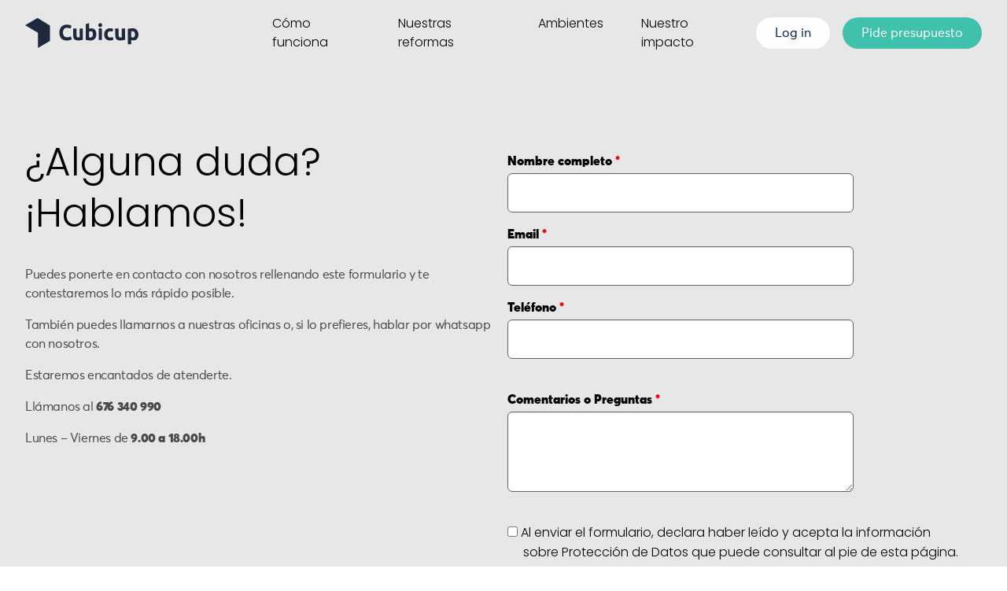

--- FILE ---
content_type: text/html; charset=UTF-8
request_url: https://cubicup.com/contacto/
body_size: 40041
content:
<!doctype html> <html lang="es" class="no-js"> <head><script>if(navigator.userAgent.match(/MSIE|Internet Explorer/i)||navigator.userAgent.match(/Trident\/7\..*?rv:11/i)){let e=document.location.href;if(!e.match(/[?&]nonitro/)){if(e.indexOf("?")==-1){if(e.indexOf("#")==-1){document.location.href=e+"?nonitro=1"}else{document.location.href=e.replace("#","?nonitro=1#")}}else{if(e.indexOf("#")==-1){document.location.href=e+"&nonitro=1"}else{document.location.href=e.replace("#","&nonitro=1#")}}}}</script><link rel="preconnect" href="https://cdn-cieji.nitrocdn.com" /><meta charset="UTF-8" /><meta name="viewport" content="width=device-width, initial-scale=1" /><meta name="theme-color" content="#0f0e17" /><title>¿Alguna duda? ¡Hablamos! - Cubicup</title><meta name="description" content="¿Tienes alguna duda sobre Cubicup? Contacta con nosotros y estaremos encantados de hablar contigo y escucharte." /><meta name="robots" content="follow, index, max-snippet:-1, max-video-preview:-1, max-image-preview:large" /><meta property="og:locale" content="es_ES" /><meta property="og:type" content="article" /><meta property="og:title" content="¿Alguna duda? ¡Hablamos! - Cubicup" /><meta property="og:description" content="¿Tienes alguna duda sobre Cubicup? Contacta con nosotros y estaremos encantados de hablar contigo y escucharte." /><meta property="og:url" content="https://cubicup.com/contacto/" /><meta property="og:site_name" content="Cubicup" /><meta property="og:updated_time" content="2025-01-28T14:30:27+02:00" /><meta name="twitter:card" content="summary_large_image" /><meta name="twitter:title" content="¿Alguna duda? ¡Hablamos! - Cubicup" /><meta name="twitter:description" content="¿Tienes alguna duda sobre Cubicup? Contacta con nosotros y estaremos encantados de hablar contigo y escucharte." /><meta name="twitter:label1" content="Tiempo de lectura" /><meta name="twitter:data1" content="1 minuto" /><meta name="generator" content="WordPress 6.8.3" /><meta name="generator" content="Site Kit by Google 1.170.0" /><meta name="msapplication-TileImage" content="https://cubicup.com/wp-content/uploads/2022/07/cropped-favicon-270x270.png" /><meta name="generator" content="NitroPack" /><script>var NPSH,NitroScrollHelper;NPSH=NitroScrollHelper=function(){let e=null;const o=window.sessionStorage.getItem("nitroScrollPos");function t(){let e=JSON.parse(window.sessionStorage.getItem("nitroScrollPos"))||{};if(typeof e!=="object"){e={}}e[document.URL]=window.scrollY;window.sessionStorage.setItem("nitroScrollPos",JSON.stringify(e))}window.addEventListener("scroll",function(){if(e!==null){clearTimeout(e)}e=setTimeout(t,200)},{passive:true});let r={};r.getScrollPos=()=>{if(!o){return 0}const e=JSON.parse(o);return e[document.URL]||0};r.isScrolled=()=>{return r.getScrollPos()>document.documentElement.clientHeight*.5};return r}();</script><script>(function(){var a=false;var e=document.documentElement.classList;var i=navigator.userAgent.toLowerCase();var n=["android","iphone","ipad"];var r=n.length;var o;var d=null;for(var t=0;t<r;t++){o=n[t];if(i.indexOf(o)>-1)d=o;if(e.contains(o)){a=true;e.remove(o)}}if(a&&d){e.add(d);if(d=="iphone"||d=="ipad"){e.add("ios")}}})();</script><script type="text/worker" id="nitro-web-worker">var preloadRequests=0;var remainingCount={};var baseURI="";self.onmessage=function(e){switch(e.data.cmd){case"RESOURCE_PRELOAD":var o=e.data.requestId;remainingCount[o]=0;e.data.resources.forEach(function(e){preload(e,function(o){return function(){console.log(o+" DONE: "+e);if(--remainingCount[o]==0){self.postMessage({cmd:"RESOURCE_PRELOAD",requestId:o})}}}(o));remainingCount[o]++});break;case"SET_BASEURI":baseURI=e.data.uri;break}};async function preload(e,o){if(typeof URL!=="undefined"&&baseURI){try{var a=new URL(e,baseURI);e=a.href}catch(e){console.log("Worker error: "+e.message)}}console.log("Preloading "+e);try{var n=new Request(e,{mode:"no-cors",redirect:"follow"});await fetch(n);o()}catch(a){console.log(a);var r=new XMLHttpRequest;r.responseType="blob";r.onload=o;r.onerror=o;r.open("GET",e,true);r.send()}}</script><script id="nprl">(()=>{if(window.NPRL!=undefined)return;(function(e){var t=e.prototype;t.after||(t.after=function(){var e,t=arguments,n=t.length,r=0,i=this,o=i.parentNode,a=Node,c=String,u=document;if(o!==null){while(r<n){(e=t[r])instanceof a?(i=i.nextSibling)!==null?o.insertBefore(e,i):o.appendChild(e):o.appendChild(u.createTextNode(c(e)));++r}}})})(Element);var e,t;e=t=function(){var t=false;var r=window.URL||window.webkitURL;var i=true;var o=false;var a=2;var c=null;var u=null;var d=true;var s=window.nitroGtmExcludes!=undefined;var l=s?JSON.parse(atob(window.nitroGtmExcludes)).map(e=>new RegExp(e)):[];var f;var m;var v=null;var p=null;var g=null;var h={touch:["touchmove","touchend"],default:["mousemove","click","keydown","wheel"]};var E=true;var y=[];var w=false;var b=[];var S=0;var N=0;var L=false;var T=0;var R=null;var O=false;var A=false;var C=false;var P=[];var I=[];var M=[];var k=[];var x=false;var _={};var j=new Map;var B="noModule"in HTMLScriptElement.prototype;var q=requestAnimationFrame||mozRequestAnimationFrame||webkitRequestAnimationFrame||msRequestAnimationFrame;const D="gtm.js?id=";function H(e,t){if(!_[e]){_[e]=[]}_[e].push(t)}function U(e,t){if(_[e]){var n=0,r=_[e];for(var n=0;n<r.length;n++){r[n].call(this,t)}}}function Y(){(function(e,t){var r=null;var i=function(e){r(e)};var o=null;var a={};var c=null;var u=null;var d=0;e.addEventListener(t,function(r){if(["load","DOMContentLoaded"].indexOf(t)!=-1){if(u){Q(function(){e.triggerNitroEvent(t)})}c=true}else if(t=="readystatechange"){d++;n.ogReadyState=d==1?"interactive":"complete";if(u&&u>=d){n.documentReadyState=n.ogReadyState;Q(function(){e.triggerNitroEvent(t)})}}});e.addEventListener(t+"Nitro",function(e){if(["load","DOMContentLoaded"].indexOf(t)!=-1){if(!c){e.preventDefault();e.stopImmediatePropagation()}else{}u=true}else if(t=="readystatechange"){u=n.documentReadyState=="interactive"?1:2;if(d<u){e.preventDefault();e.stopImmediatePropagation()}}});switch(t){case"load":o="onload";break;case"readystatechange":o="onreadystatechange";break;case"pageshow":o="onpageshow";break;default:o=null;break}if(o){Object.defineProperty(e,o,{get:function(){return r},set:function(n){if(typeof n!=="function"){r=null;e.removeEventListener(t+"Nitro",i)}else{if(!r){e.addEventListener(t+"Nitro",i)}r=n}}})}Object.defineProperty(e,"addEventListener"+t,{value:function(r){if(r!=t||!n.startedScriptLoading||document.currentScript&&document.currentScript.hasAttribute("nitro-exclude")){}else{arguments[0]+="Nitro"}e.ogAddEventListener.apply(e,arguments);a[arguments[1]]=arguments[0]}});Object.defineProperty(e,"removeEventListener"+t,{value:function(t){var n=a[arguments[1]];arguments[0]=n;e.ogRemoveEventListener.apply(e,arguments)}});Object.defineProperty(e,"triggerNitroEvent"+t,{value:function(t,n){n=n||e;var r=new Event(t+"Nitro",{bubbles:true});r.isNitroPack=true;Object.defineProperty(r,"type",{get:function(){return t},set:function(){}});Object.defineProperty(r,"target",{get:function(){return n},set:function(){}});e.dispatchEvent(r)}});if(typeof e.triggerNitroEvent==="undefined"){(function(){var t=e.addEventListener;var n=e.removeEventListener;Object.defineProperty(e,"ogAddEventListener",{value:t});Object.defineProperty(e,"ogRemoveEventListener",{value:n});Object.defineProperty(e,"addEventListener",{value:function(n){var r="addEventListener"+n;if(typeof e[r]!=="undefined"){e[r].apply(e,arguments)}else{t.apply(e,arguments)}},writable:true});Object.defineProperty(e,"removeEventListener",{value:function(t){var r="removeEventListener"+t;if(typeof e[r]!=="undefined"){e[r].apply(e,arguments)}else{n.apply(e,arguments)}}});Object.defineProperty(e,"triggerNitroEvent",{value:function(t,n){var r="triggerNitroEvent"+t;if(typeof e[r]!=="undefined"){e[r].apply(e,arguments)}}})})()}}).apply(null,arguments)}Y(window,"load");Y(window,"pageshow");Y(window,"DOMContentLoaded");Y(document,"DOMContentLoaded");Y(document,"readystatechange");try{var F=new Worker(r.createObjectURL(new Blob([document.getElementById("nitro-web-worker").textContent],{type:"text/javascript"})))}catch(e){var F=new Worker("data:text/javascript;base64,"+btoa(document.getElementById("nitro-web-worker").textContent))}F.onmessage=function(e){if(e.data.cmd=="RESOURCE_PRELOAD"){U(e.data.requestId,e)}};if(typeof document.baseURI!=="undefined"){F.postMessage({cmd:"SET_BASEURI",uri:document.baseURI})}var G=function(e){if(--S==0){Q(K)}};var W=function(e){e.target.removeEventListener("load",W);e.target.removeEventListener("error",W);e.target.removeEventListener("nitroTimeout",W);if(e.type!="nitroTimeout"){clearTimeout(e.target.nitroTimeout)}if(--N==0&&S==0){Q(J)}};var X=function(e){var t=e.textContent;try{var n=r.createObjectURL(new Blob([t.replace(/^(?:<!--)?(.*?)(?:-->)?$/gm,"$1")],{type:"text/javascript"}))}catch(e){var n="data:text/javascript;base64,"+btoa(t.replace(/^(?:<!--)?(.*?)(?:-->)?$/gm,"$1"))}return n};var K=function(){n.documentReadyState="interactive";document.triggerNitroEvent("readystatechange");document.triggerNitroEvent("DOMContentLoaded");if(window.pageYOffset||window.pageXOffset){window.dispatchEvent(new Event("scroll"))}A=true;Q(function(){if(N==0){Q(J)}Q($)})};var J=function(){if(!A||O)return;O=true;R.disconnect();en();n.documentReadyState="complete";document.triggerNitroEvent("readystatechange");window.triggerNitroEvent("load",document);window.triggerNitroEvent("pageshow",document);if(window.pageYOffset||window.pageXOffset||location.hash){let e=typeof history.scrollRestoration!=="undefined"&&history.scrollRestoration=="auto";if(e&&typeof NPSH!=="undefined"&&NPSH.getScrollPos()>0&&window.pageYOffset>document.documentElement.clientHeight*.5){window.scrollTo(0,NPSH.getScrollPos())}else if(location.hash){try{let e=document.querySelector(location.hash);if(e){e.scrollIntoView()}}catch(e){}}}var e=null;if(a==1){e=eo}else{e=eu}Q(e)};var Q=function(e){setTimeout(e,0)};var V=function(e){if(e.type=="touchend"||e.type=="click"){g=e}};var $=function(){if(d&&g){setTimeout(function(e){return function(){var t=function(e,t,n){var r=new Event(e,{bubbles:true,cancelable:true});if(e=="click"){r.clientX=t;r.clientY=n}else{r.touches=[{clientX:t,clientY:n}]}return r};var n;if(e.type=="touchend"){var r=e.changedTouches[0];n=document.elementFromPoint(r.clientX,r.clientY);n.dispatchEvent(t("touchstart"),r.clientX,r.clientY);n.dispatchEvent(t("touchend"),r.clientX,r.clientY);n.dispatchEvent(t("click"),r.clientX,r.clientY)}else if(e.type=="click"){n=document.elementFromPoint(e.clientX,e.clientY);n.dispatchEvent(t("click"),e.clientX,e.clientY)}}}(g),150);g=null}};var z=function(e){if(e.tagName=="SCRIPT"&&!e.hasAttribute("data-nitro-for-id")&&!e.hasAttribute("nitro-document-write")||e.tagName=="IMG"&&(e.hasAttribute("src")||e.hasAttribute("srcset"))||e.tagName=="IFRAME"&&e.hasAttribute("src")||e.tagName=="LINK"&&e.hasAttribute("href")&&e.hasAttribute("rel")&&e.getAttribute("rel")=="stylesheet"){if(e.tagName==="IFRAME"&&e.src.indexOf("about:blank")>-1){return}var t="";switch(e.tagName){case"LINK":t=e.href;break;case"IMG":if(k.indexOf(e)>-1)return;t=e.srcset||e.src;break;default:t=e.src;break}var n=e.getAttribute("type");if(!t&&e.tagName!=="SCRIPT")return;if((e.tagName=="IMG"||e.tagName=="LINK")&&(t.indexOf("data:")===0||t.indexOf("blob:")===0))return;if(e.tagName=="SCRIPT"&&n&&n!=="text/javascript"&&n!=="application/javascript"){if(n!=="module"||!B)return}if(e.tagName==="SCRIPT"){if(k.indexOf(e)>-1)return;if(e.noModule&&B){return}let t=null;if(document.currentScript){if(document.currentScript.src&&document.currentScript.src.indexOf(D)>-1){t=document.currentScript}if(document.currentScript.hasAttribute("data-nitro-gtm-id")){e.setAttribute("data-nitro-gtm-id",document.currentScript.getAttribute("data-nitro-gtm-id"))}}else if(window.nitroCurrentScript){if(window.nitroCurrentScript.src&&window.nitroCurrentScript.src.indexOf(D)>-1){t=window.nitroCurrentScript}}if(t&&s){let n=false;for(const t of l){n=e.src?t.test(e.src):t.test(e.textContent);if(n){break}}if(!n){e.type="text/googletagmanagerscript";let n=t.hasAttribute("data-nitro-gtm-id")?t.getAttribute("data-nitro-gtm-id"):t.id;if(!j.has(n)){j.set(n,[])}let r=j.get(n);r.push(e);return}}if(!e.src){if(e.textContent.length>0){e.textContent+="\n;if(document.currentScript.nitroTimeout) {clearTimeout(document.currentScript.nitroTimeout);}; setTimeout(function() { this.dispatchEvent(new Event('load')); }.bind(document.currentScript), 0);"}else{return}}else{}k.push(e)}if(!e.hasOwnProperty("nitroTimeout")){N++;e.addEventListener("load",W,true);e.addEventListener("error",W,true);e.addEventListener("nitroTimeout",W,true);e.nitroTimeout=setTimeout(function(){console.log("Resource timed out",e);e.dispatchEvent(new Event("nitroTimeout"))},5e3)}}};var Z=function(e){if(e.hasOwnProperty("nitroTimeout")&&e.nitroTimeout){clearTimeout(e.nitroTimeout);e.nitroTimeout=null;e.dispatchEvent(new Event("nitroTimeout"))}};document.documentElement.addEventListener("load",function(e){if(e.target.tagName=="SCRIPT"||e.target.tagName=="IMG"){k.push(e.target)}},true);document.documentElement.addEventListener("error",function(e){if(e.target.tagName=="SCRIPT"||e.target.tagName=="IMG"){k.push(e.target)}},true);var ee=["appendChild","replaceChild","insertBefore","prepend","append","before","after","replaceWith","insertAdjacentElement"];var et=function(){if(s){window._nitro_setTimeout=window.setTimeout;window.setTimeout=function(e,t,...n){let r=document.currentScript||window.nitroCurrentScript;if(!r||r.src&&r.src.indexOf(D)==-1){return window._nitro_setTimeout.call(window,e,t,...n)}return window._nitro_setTimeout.call(window,function(e,t){return function(...n){window.nitroCurrentScript=e;t(...n)}}(r,e),t,...n)}}ee.forEach(function(e){HTMLElement.prototype["og"+e]=HTMLElement.prototype[e];HTMLElement.prototype[e]=function(...t){if(this.parentNode||this===document.documentElement){switch(e){case"replaceChild":case"insertBefore":t.pop();break;case"insertAdjacentElement":t.shift();break}t.forEach(function(e){if(!e)return;if(e.tagName=="SCRIPT"){z(e)}else{if(e.children&&e.children.length>0){e.querySelectorAll("script").forEach(z)}}})}return this["og"+e].apply(this,arguments)}})};var en=function(){if(s&&typeof window._nitro_setTimeout==="function"){window.setTimeout=window._nitro_setTimeout}ee.forEach(function(e){HTMLElement.prototype[e]=HTMLElement.prototype["og"+e]})};var er=async function(){if(o){ef(f);ef(V);if(v){clearTimeout(v);v=null}}if(T===1){L=true;return}else if(T===0){T=-1}n.startedScriptLoading=true;Object.defineProperty(document,"readyState",{get:function(){return n.documentReadyState},set:function(){}});var e=document.documentElement;var t={attributes:true,attributeFilter:["src"],childList:true,subtree:true};R=new MutationObserver(function(e,t){e.forEach(function(e){if(e.type=="childList"&&e.addedNodes.length>0){e.addedNodes.forEach(function(e){if(!document.documentElement.contains(e)){return}if(e.tagName=="IMG"||e.tagName=="IFRAME"||e.tagName=="LINK"){z(e)}})}if(e.type=="childList"&&e.removedNodes.length>0){e.removedNodes.forEach(function(e){if(e.tagName=="IFRAME"||e.tagName=="LINK"){Z(e)}})}if(e.type=="attributes"){var t=e.target;if(!document.documentElement.contains(t)){return}if(t.tagName=="IFRAME"||t.tagName=="LINK"||t.tagName=="IMG"||t.tagName=="SCRIPT"){z(t)}}})});R.observe(e,t);if(!s){et()}await Promise.all(P);var r=b.shift();var i=null;var a=false;while(r){var c;var u=JSON.parse(atob(r.meta));var d=u.delay;if(r.type=="inline"){var l=document.getElementById(r.id);if(l){l.remove()}else{r=b.shift();continue}c=X(l);if(c===false){r=b.shift();continue}}else{c=r.src}if(!a&&r.type!="inline"&&(typeof u.attributes.async!="undefined"||typeof u.attributes.defer!="undefined")){if(i===null){i=r}else if(i===r){a=true}if(!a){b.push(r);r=b.shift();continue}}var m=document.createElement("script");m.src=c;m.setAttribute("data-nitro-for-id",r.id);for(var p in u.attributes){try{if(u.attributes[p]===false){m.setAttribute(p,"")}else{m.setAttribute(p,u.attributes[p])}}catch(e){console.log("Error while setting script attribute",m,e)}}m.async=false;if(u.canonicalLink!=""&&Object.getOwnPropertyDescriptor(m,"src")?.configurable!==false){(e=>{Object.defineProperty(m,"src",{get:function(){return e.canonicalLink},set:function(){}})})(u)}if(d){setTimeout((function(e,t){var n=document.querySelector("[data-nitro-marker-id='"+t+"']");if(n){n.after(e)}else{document.head.appendChild(e)}}).bind(null,m,r.id),d)}else{m.addEventListener("load",G);m.addEventListener("error",G);if(!m.noModule||!B){S++}var g=document.querySelector("[data-nitro-marker-id='"+r.id+"']");if(g){Q(function(e,t){return function(){e.after(t)}}(g,m))}else{Q(function(e){return function(){document.head.appendChild(e)}}(m))}}r=b.shift()}};var ei=function(){var e=document.getElementById("nitro-deferred-styles");var t=document.createElement("div");t.innerHTML=e.textContent;return t};var eo=async function(e){isPreload=e&&e.type=="NitroPreload";if(!isPreload){T=-1;E=false;if(o){ef(f);ef(V);if(v){clearTimeout(v);v=null}}}if(w===false){var t=ei();let e=t.querySelectorAll('style,link[rel="stylesheet"]');w=e.length;if(w){let e=document.getElementById("nitro-deferred-styles-marker");e.replaceWith.apply(e,t.childNodes)}else if(isPreload){Q(ed)}else{es()}}else if(w===0&&!isPreload){es()}};var ea=function(){var e=ei();var t=e.childNodes;var n;var r=[];for(var i=0;i<t.length;i++){n=t[i];if(n.href){r.push(n.href)}}var o="css-preload";H(o,function(e){eo(new Event("NitroPreload"))});if(r.length){F.postMessage({cmd:"RESOURCE_PRELOAD",resources:r,requestId:o})}else{Q(function(){U(o)})}};var ec=function(){if(T===-1)return;T=1;var e=[];var t,n;for(var r=0;r<b.length;r++){t=b[r];if(t.type!="inline"){if(t.src){n=JSON.parse(atob(t.meta));if(n.delay)continue;if(n.attributes.type&&n.attributes.type=="module"&&!B)continue;e.push(t.src)}}}if(e.length){var i="js-preload";H(i,function(e){T=2;if(L){Q(er)}});F.postMessage({cmd:"RESOURCE_PRELOAD",resources:e,requestId:i})}};var eu=function(){while(I.length){style=I.shift();if(style.hasAttribute("nitropack-onload")){style.setAttribute("onload",style.getAttribute("nitropack-onload"));Q(function(e){return function(){e.dispatchEvent(new Event("load"))}}(style))}}while(M.length){style=M.shift();if(style.hasAttribute("nitropack-onerror")){style.setAttribute("onerror",style.getAttribute("nitropack-onerror"));Q(function(e){return function(){e.dispatchEvent(new Event("error"))}}(style))}}};var ed=function(){if(!x){if(i){Q(function(){var e=document.getElementById("nitro-critical-css");if(e){e.remove()}})}x=true;onStylesLoadEvent=new Event("NitroStylesLoaded");onStylesLoadEvent.isNitroPack=true;window.dispatchEvent(onStylesLoadEvent)}};var es=function(){if(a==2){Q(er)}else{eu()}};var el=function(e){m.forEach(function(t){document.addEventListener(t,e,true)})};var ef=function(e){m.forEach(function(t){document.removeEventListener(t,e,true)})};if(s){et()}return{setAutoRemoveCriticalCss:function(e){i=e},registerScript:function(e,t,n){b.push({type:"remote",src:e,id:t,meta:n})},registerInlineScript:function(e,t){b.push({type:"inline",id:e,meta:t})},registerStyle:function(e,t,n){y.push({href:e,rel:t,media:n})},onLoadStyle:function(e){I.push(e);if(w!==false&&--w==0){Q(ed);if(E){E=false}else{es()}}},onErrorStyle:function(e){M.push(e);if(w!==false&&--w==0){Q(ed);if(E){E=false}else{es()}}},loadJs:function(e,t){if(!e.src){var n=X(e);if(n!==false){e.src=n;e.textContent=""}}if(t){Q(function(e,t){return function(){e.after(t)}}(t,e))}else{Q(function(e){return function(){document.head.appendChild(e)}}(e))}},loadQueuedResources:async function(){window.dispatchEvent(new Event("NitroBootStart"));if(p){clearTimeout(p);p=null}window.removeEventListener("load",e.loadQueuedResources);f=a==1?er:eo;if(!o||g){Q(f)}else{if(navigator.userAgent.indexOf(" Edge/")==-1){ea();H("css-preload",ec)}el(f);if(u){if(c){v=setTimeout(f,c)}}else{}}},fontPreload:function(e){var t="critical-fonts";H(t,function(e){document.getElementById("nitro-critical-fonts").type="text/css"});F.postMessage({cmd:"RESOURCE_PRELOAD",resources:e,requestId:t})},boot:function(){if(t)return;t=true;C=typeof NPSH!=="undefined"&&NPSH.isScrolled();let n=document.prerendering;if(location.hash||C||n){o=false}m=h.default.concat(h.touch);p=setTimeout(e.loadQueuedResources,1500);el(V);if(C){e.loadQueuedResources()}else{window.addEventListener("load",e.loadQueuedResources)}},addPrerequisite:function(e){P.push(e)},getTagManagerNodes:function(e){if(!e)return j;return j.get(e)??[]}}}();var n,r;n=r=function(){var t=document.write;return{documentWrite:function(n,r){if(n&&n.hasAttribute("nitro-exclude")){return t.call(document,r)}var i=null;if(n.documentWriteContainer){i=n.documentWriteContainer}else{i=document.createElement("span");n.documentWriteContainer=i}var o=null;if(n){if(n.hasAttribute("data-nitro-for-id")){o=document.querySelector('template[data-nitro-marker-id="'+n.getAttribute("data-nitro-for-id")+'"]')}else{o=n}}i.innerHTML+=r;i.querySelectorAll("script").forEach(function(e){e.setAttribute("nitro-document-write","")});if(!i.parentNode){if(o){o.parentNode.insertBefore(i,o)}else{document.body.appendChild(i)}}var a=document.createElement("span");a.innerHTML=r;var c=a.querySelectorAll("script");if(c.length){c.forEach(function(t){var n=t.getAttributeNames();var r=document.createElement("script");n.forEach(function(e){r.setAttribute(e,t.getAttribute(e))});r.async=false;if(!t.src&&t.textContent){r.textContent=t.textContent}e.loadJs(r,o)})}},TrustLogo:function(e,t){var n=document.getElementById(e);var r=document.createElement("img");r.src=t;n.parentNode.insertBefore(r,n)},documentReadyState:"loading",ogReadyState:document.readyState,startedScriptLoading:false,loadScriptDelayed:function(e,t){setTimeout(function(){var t=document.createElement("script");t.src=e;document.head.appendChild(t)},t)}}}();document.write=function(e){n.documentWrite(document.currentScript,e)};document.writeln=function(e){n.documentWrite(document.currentScript,e+"\n")};window.NPRL=e;window.NitroResourceLoader=t;window.NPh=n;window.NitroPackHelper=r})();</script><template id="nitro-deferred-styles-marker"></template><style id="nitro-fonts">@font-face{font-family:Poppins;src:url("https://cdn-cieji.nitrocdn.com/GiUuNOFfAKEJxJGJurBLdVIazCnBXqfZ/assets/static/source/rev-468c954/cubicup.com/wp-content/themes/cubicup_theme-child/./fonts/Poppins-Light.woff2") format("woff2");font-weight:300;font-display:swap}@font-face{font-family:Poppins;src:url("https://cdn-cieji.nitrocdn.com/GiUuNOFfAKEJxJGJurBLdVIazCnBXqfZ/assets/static/source/rev-468c954/cubicup.com/wp-content/themes/cubicup_theme-child/./fonts/Poppins-Bold.woff2") format("woff2");font-weight:600;font-display:swap}@font-face{font-family:Poppins;src:url("https://cdn-cieji.nitrocdn.com/GiUuNOFfAKEJxJGJurBLdVIazCnBXqfZ/assets/static/source/rev-468c954/cubicup.com/wp-content/themes/cubicup_theme-child/./fonts/Averta-Black.woff2") format("woff2");font-weight:700;font-display:swap}@font-face{font-family:Averta;src:url("https://cdn-cieji.nitrocdn.com/GiUuNOFfAKEJxJGJurBLdVIazCnBXqfZ/assets/static/source/rev-468c954/cubicup.com/wp-content/themes/cubicup_theme-child/./fonts/Averta-Light.woff2") format("woff2");font-weight:300;font-display:swap}@font-face{font-family:Averta;src:url("https://cdn-cieji.nitrocdn.com/GiUuNOFfAKEJxJGJurBLdVIazCnBXqfZ/assets/static/source/rev-468c954/cubicup.com/wp-content/themes/cubicup_theme-child/./fonts/Averta-Regular.woff2") format("woff2");font-weight:500;font-display:swap}@font-face{font-family:Averta;src:url("https://cdn-cieji.nitrocdn.com/GiUuNOFfAKEJxJGJurBLdVIazCnBXqfZ/assets/static/source/rev-468c954/cubicup.com/wp-content/themes/cubicup_theme-child/./fonts/Averta-Bold.woff2") format("woff2");font-weight:600;font-display:swap}@font-face{font-family:Averta;src:url("https://cdn-cieji.nitrocdn.com/GiUuNOFfAKEJxJGJurBLdVIazCnBXqfZ/assets/static/source/rev-468c954/cubicup.com/wp-content/themes/cubicup_theme-child/./fonts/Averta-Black.woff2") format("woff2");font-weight:700;font-display:swap}@font-face{font-family:"FontAwesome";src:url("https://cdn-cieji.nitrocdn.com/GiUuNOFfAKEJxJGJurBLdVIazCnBXqfZ/assets/static/source/rev-468c954/cubicup.com/wp-content/themes/cubicup_theme/recursos/fonts/3e6eb37f30ca47e1f854d23f3eb21bc6.fontawesome-webfont.eot");src:url("https://cdn-cieji.nitrocdn.com/GiUuNOFfAKEJxJGJurBLdVIazCnBXqfZ/assets/static/source/rev-468c954/cubicup.com/wp-content/themes/cubicup_theme/recursos/fonts/3e6eb37f30ca47e1f854d23f3eb21bc6.fontawesome-webfont.woff2") format("woff2");font-weight:normal;font-style:normal;font-display:swap}</style><style type="text/css" id="nitro-critical-css">@charset "UTF-8";.wp-block-columns{align-items:normal !important;box-sizing:border-box;display:flex;flex-wrap:wrap !important}@media (min-width:782px){.wp-block-columns{flex-wrap:nowrap !important}}@media (max-width:781px){.wp-block-columns:not(.is-not-stacked-on-mobile)>.wp-block-column{flex-basis:100% !important}}@media (min-width:782px){.wp-block-columns:not(.is-not-stacked-on-mobile)>.wp-block-column{flex-basis:0;flex-grow:1}}:where(.wp-block-columns){margin-bottom:1.75em}.wp-block-column{flex-grow:1;min-width:0;overflow-wrap:break-word;word-break:break-word}.wp-block-column.is-vertically-aligned-bottom{align-self:flex-end}.wp-block-column.is-vertically-aligned-bottom{width:100%}ul{box-sizing:border-box}.wp-block-spacer{clear:both}:root{--wp--preset--font-size--normal:16px;--wp--preset--font-size--huge:42px}.screen-reader-text{border:0;clip-path:inset(50%);height:1px;margin:-1px;overflow:hidden;padding:0;position:absolute;width:1px;word-wrap:normal !important}:root{--wp--preset--aspect-ratio--square:1;--wp--preset--aspect-ratio--4-3:4/3;--wp--preset--aspect-ratio--3-4:3/4;--wp--preset--aspect-ratio--3-2:3/2;--wp--preset--aspect-ratio--2-3:2/3;--wp--preset--aspect-ratio--16-9:16/9;--wp--preset--aspect-ratio--9-16:9/16;--wp--preset--color--black:#000;--wp--preset--color--cyan-bluish-gray:#abb8c3;--wp--preset--color--white:#fff;--wp--preset--color--pale-pink:#f78da7;--wp--preset--color--vivid-red:#cf2e2e;--wp--preset--color--luminous-vivid-orange:#ff6900;--wp--preset--color--luminous-vivid-amber:#fcb900;--wp--preset--color--light-green-cyan:#7bdcb5;--wp--preset--color--vivid-green-cyan:#00d084;--wp--preset--color--pale-cyan-blue:#8ed1fc;--wp--preset--color--vivid-cyan-blue:#0693e3;--wp--preset--color--vivid-purple:#9b51e0;--wp--preset--gradient--vivid-cyan-blue-to-vivid-purple:linear-gradient(135deg,rgba(6,147,227,1) 0%,#9b51e0 100%);--wp--preset--gradient--light-green-cyan-to-vivid-green-cyan:linear-gradient(135deg,#7adcb4 0%,#00d082 100%);--wp--preset--gradient--luminous-vivid-amber-to-luminous-vivid-orange:linear-gradient(135deg,rgba(252,185,0,1) 0%,rgba(255,105,0,1) 100%);--wp--preset--gradient--luminous-vivid-orange-to-vivid-red:linear-gradient(135deg,rgba(255,105,0,1) 0%,#cf2e2e 100%);--wp--preset--gradient--very-light-gray-to-cyan-bluish-gray:linear-gradient(135deg,#eee 0%,#a9b8c3 100%);--wp--preset--gradient--cool-to-warm-spectrum:linear-gradient(135deg,#4aeadc 0%,#9778d1 20%,#cf2aba 40%,#ee2c82 60%,#fb6962 80%,#fef84c 100%);--wp--preset--gradient--blush-light-purple:linear-gradient(135deg,#ffceec 0%,#9896f0 100%);--wp--preset--gradient--blush-bordeaux:linear-gradient(135deg,#fecda5 0%,#fe2d2d 50%,#6b003e 100%);--wp--preset--gradient--luminous-dusk:linear-gradient(135deg,#ffcb70 0%,#c751c0 50%,#4158d0 100%);--wp--preset--gradient--pale-ocean:linear-gradient(135deg,#fff5cb 0%,#b6e3d4 50%,#33a7b5 100%);--wp--preset--gradient--electric-grass:linear-gradient(135deg,#caf880 0%,#71ce7e 100%);--wp--preset--gradient--midnight:linear-gradient(135deg,#020381 0%,#2874fc 100%);--wp--preset--font-size--small:13px;--wp--preset--font-size--medium:20px;--wp--preset--font-size--large:36px;--wp--preset--font-size--x-large:42px;--wp--preset--spacing--20:.44rem;--wp--preset--spacing--30:.67rem;--wp--preset--spacing--40:1rem;--wp--preset--spacing--50:1.5rem;--wp--preset--spacing--60:2.25rem;--wp--preset--spacing--70:3.38rem;--wp--preset--spacing--80:5.06rem;--wp--preset--shadow--natural:6px 6px 9px rgba(0,0,0,.2);--wp--preset--shadow--deep:12px 12px 50px rgba(0,0,0,.4);--wp--preset--shadow--sharp:6px 6px 0px rgba(0,0,0,.2);--wp--preset--shadow--outlined:6px 6px 0px -3px rgba(255,255,255,1),6px 6px rgba(0,0,0,1);--wp--preset--shadow--crisp:6px 6px 0px rgba(0,0,0,1)}:where(.is-layout-flex){gap:.5em}body .is-layout-flex{display:flex}.is-layout-flex{flex-wrap:wrap;align-items:center}.is-layout-flex>:is(*, div){margin:0}:where(.wp-block-columns.is-layout-flex){gap:2em}:where(.wp-block-columns.is-layout-flex){gap:2em}html{background:#fff}body{margin:0;font-family:"HKGrotesk",sans-serif}body.page{background:#fff;background-repeat:no-repeat;background-size:auto}a{color:#0c2340}h1{font-size:38px}h3{font-size:23px}p{font-size:16px;line-height:1.4;letter-spacing:-.4px;color:#656565}ul{list-style:none;margin-block-start:0;margin-block-end:0;margin-inline-start:0px;margin-inline-end:0px;padding-inline-start:0px;-webkit-margin-start:0px;-webkit-margin-end:0px;-webkit-padding-start:0px}.screen-reader-text{clip:rect(1px,1px,1px,1px);position:absolute !important;white-space:nowrap;height:1px;width:1px;overflow:hidden}footer.footer-general{background:url("https://cdn-cieji.nitrocdn.com/GiUuNOFfAKEJxJGJurBLdVIazCnBXqfZ/assets/images/optimized/rev-44ff712/cubicup.com/wp-content/themes/cubicup_theme/./recursos/img/footer-background.png");background-position:bottom;background-repeat:no-repeat;background-size:contain}.caldera-grid input.form-control[type="phone"],.caldera-grid input.form-control[type="text"],.caldera-grid input.form-control[type="email"],.caldera-grid textarea.form-control{border:1px solid #656565;border-radius:6px;height:50px;font-size:16px;font-weight:bold;color:#1a1a1a;max-width:440px}input[type="submit"],input[type="submit"]{display:block}.modal,.modal-box{z-index:900}.modal-sandbox{position:fixed;width:100%;height:100%;top:0;left:0;background:transparent}.modal{display:none;position:fixed;width:100%;height:100%;left:0;top:0;background:#000;background:rgba(0,0,0,.8);overflow:auto}.modal-box{position:relative;width:80%;max-width:721px;margin:100px auto;animation-name:modalbox;animation-duration:.4s;animation-timing-function:cubic-bezier(0,0,.3,1.6)}.modal-body{background:#fff;padding:20px 25px;border-radius:13px;font-size:16px;position:relative}@-webkit-keyframes modalbox{0%{top:-250px;opacity:0}100%{top:0;opacity:1}}@keyframes modalbox{0%{top:-250px;opacity:0}100%{top:0;opacity:1}}@media only screen and (max-width:770px){.wp-block-columns{display:block}}body{font-family:Poppins,sans-serif}body{background-color:#e7e7e7}html{scroll-behavior:smooth}body{-webkit-font-smoothing:antialiased;-moz-osx-font-smoothing:grayscale}h3,p{color:#010101}.container{max-width:1360px;padding:0 32px;margin:0 auto}.row{display:-ms-flexbox;display:flex;margin-left:-.75rem;margin-right:-.75rem;-ms-flex-wrap:wrap;flex-wrap:wrap;-ms-flex-pack:justify;justify-content:space-between}.row div[class*='col-']{box-sizing:border-box;padding:.75rem}@media (max-width:767px){.row{-ms-flex-direction:column;flex-direction:column}.row div[class*='col-']{width:100%}}p,ul li{font-family:Averta,sans-serif;color:#4a4a4b;line-height:1.5}h1{font-size:50px;line-height:1.3;font-weight:500}@media (max-width:767px){h1{font-size:24px}}@media (min-width:768px) and (max-width:1279px){h1{font-size:34px}}h3{font-weight:400}.btn{padding:14px 24px;font-size:16px;text-decoration:none;border-radius:35px;line-height:1;display:inline-block;margin:0 8px;position:relative;overflow:hidden;font-weight:400;font-family:Averta,sans-serif}.btn .btn-text{z-index:2}.btn:before{content:"";position:absolute;top:0;left:0;width:130%;height:55px;-ms-transform:translate(-110%,0) skew(-30deg);transform:translate(-110%,0) skew(-30deg);z-index:-1}.btn.btn-green{border:none;background-color:#40c1ac;color:#fff}.btn.btn-green:before{background-color:#40c1ac;filter:brightness(.85)}.btn.btn-light{background-color:#fefefe;color:#001c53}.btn.btn-light:before{background-color:#fefefe;filter:brightness(.85)}.btn:first-child{margin-left:0}.btn:last-child{margin-right:0}.btn:only-of-type{margin-right:0;margin-left:0}.mainheader .menu-item a{color:#010101;font-family:Poppins,sans-serif}.wp-block-columns{padding:68px 0}.wp-block-columns .wp-block-column{-ms-flex-order:2;order:2}@media (max-width:767px){.wp-block-columns{display:-ms-flexbox;display:flex}}:root{--swiper-theme-color:#007aff;--swiper-navigation-size:44px}.mainheader{width:100%;position:absolute;top:0;left:0;z-index:4}.mainheader .header-logo svg g path{fill:#1f293d}.header{padding:18px 0;width:100%;display:-ms-grid;display:grid;-ms-grid-columns:.7fr 2.2fr 1.2fr;grid-template-columns:.7fr 2.2fr 1.2fr;-ms-grid-column-align:center;justify-items:center;-ms-flex-align:center;align-items:center}@media (min-width:1280px){.header{-ms-grid-columns:1fr 2.2fr 1fr;grid-template-columns:1fr 2.2fr 1fr}}@media (min-width:768px) and (max-width:1179px){.header{-ms-grid-columns:1fr 1fr 1fr;grid-template-columns:1fr 1fr 1fr}.header a.btn{padding:14px 16px;font-size:14px}.header .navbar .menu-item{padding:0 14px}.header .navbar .menu-item a{font-size:14px}}.header-logo,.header-logo svg{max-width:144px}@media (max-width:767px){.header-logo,.header-logo svg{width:114px}}.header-logo{justify-self:start;font-size:0}.header-logo svg g path{fill:#1f293d}.navbar{display:-ms-flexbox;display:flex}.navbar .menu-item{padding:0 24px}.navbar .menu-item:first-child{padding-left:0}.navbar .menu-item:last-child{padding-right:0}.navbar .menu-item a{font-weight:400;font-size:16px;color:#010101;text-decoration:none;position:relative}.navbar .menu-item a:after{content:"";height:2px;width:0;background-color:#001c53;position:absolute;bottom:-4px;left:0}@media (min-width:992px){.navbar .menu-item.custom-menu-home,.navbar .menu-item.custom-menu-login,.navbar .menu-item.custom-menu-presupuesto{display:none}}.header .header-mobile-btn{position:relative;z-index:1000;justify-self:flex-end;display:none}.header .header-mobile-btn .btn-hamb{display:block;-ms-transform:rotate(0);transform:rotate(0);position:relative;width:24px;height:25px}.header .header-mobile-btn .btn-hamb span{display:block;position:absolute;height:2px;width:100%;background:#153575;opacity:1;left:0;-ms-transform:rotate(0);transform:rotate(0)}.header .header-mobile-btn .btn-hamb span:nth-child(1){top:0}.header .header-mobile-btn .btn-hamb span:nth-child(2){top:8px}.header .header-mobile-btn .btn-hamb span:nth-child(3){top:16px}@media (max-width:991px){.header{-ms-grid-columns:1fr 1fr;grid-template-columns:1fr 1fr}.header .header-mobile-btn{display:block}.header .header-action-buttons{display:none}.header .menu-container{width:100%;height:100%;min-height:100vh;min-height:-webkit-fill-available;left:0;top:0;position:fixed;display:block;opacity:0;background-color:#e7e7e7;z-index:100;visibility:hidden;box-sizing:border-box}.header .menu-container .menu-menu-inicio-container{margin-top:90px}.header .menu-container .mas-submenu{display:none}.header .menu-container ul.navbar{display:block}.header .menu-container ul.navbar li.menu-item{padding-left:0}.header .menu-container ul.navbar li.menu-item a{display:block;font-size:19px;padding:10px 15px;color:#010101 !important}.header .menu-container ul.navbar .custom-menu-presupuesto a.btn:after,.header .menu-container ul.navbar li.menu-item a:after{display:none}.header .menu-container ul.navbar .custom-menu-presupuesto{position:absolute;width:95%;margin-left:10px;margin-right:auto;bottom:20px}.header .menu-container ul.navbar .custom-menu-presupuesto a.btn{padding:17px;text-align:center;color:#fff !important}}.header-action-buttons{justify-self:end;font-size:0}.header-action-buttons .btn{padding-top:12px;padding-bottom:12px;font-size:16px}footer.footer-general{background:#f0f0f0;padding:116px 0 72px;overflow:hidden}@media (max-width:767px){footer.footer-general{padding:72px 0}}footer.footer-general p{font-size:16px;color:#010101;line-height:24px;margin-top:0}footer.footer-general .footer-general__cols{display:-ms-flexbox;display:flex;-ms-flex-wrap:wrap;flex-wrap:wrap;-ms-flex-align:stretch;align-items:stretch;margin-bottom:42px}footer.footer-general .footer-general__cols .footer-menu-wrap{width:66.66%;display:-ms-flexbox;display:flex;-ms-flex-wrap:wrap;flex-wrap:wrap}footer.footer-general .footer-general__cols .footer-menu-wrap>li{margin-bottom:30px;width:25%}footer.footer-general .footer-general__cols .footer-menu-wrap>li h3{margin:0 0 24px;font-weight:400;text-transform:uppercase;font-size:18px}footer.footer-general .footer-general__cols .footer-menu-wrap>li a{text-decoration:none;font-size:13px;line-height:24px;display:block;padding:7px 0;color:rgba(1,1,1,.7)}footer.footer-general .footer-general__cols .footer-general__col{box-sizing:border-box;padding-right:25px;position:relative;-ms-flex:1;flex:1;width:16.66%;margin-bottom:42px}footer.footer-general .footer-general__cols .footer-general__col:last-child{padding-right:0}footer.footer-general .footer-general__cols .footer-general__col a.phone-number{display:block;font-size:20px}@media (max-width:767px){footer.footer-general .footer-general__cols{margin-bottom:0}footer.footer-general .footer-general__cols .footer-menu-wrap{-ms-flex-order:2;order:2;width:100%}footer.footer-general .footer-general__cols .footer-general__col.col-contact .col-contact__data,footer.footer-general .footer-general__cols .footer-menu-wrap>li{width:50%}footer.footer-general .footer-general__cols .footer-general__col{-ms-flex-preferred-size:50%;flex-basis:50%;-ms-flex-order:2;order:2;padding-right:0}footer.footer-general .footer-general__cols .footer-general__col.col-brand{-ms-flex-order:3;order:3}footer.footer-general .footer-general__cols .footer-general__col.col-brand .footer-logo{max-width:164px}footer.footer-general .footer-general__cols .footer-general__col.col-contact{-ms-flex-order:1;order:1;-ms-flex-preferred-size:100%;flex-basis:100%;display:-ms-flexbox;display:flex}footer.footer-general .footer-general__cols .footer-general__col.col-contact p{font-size:14px;margin-bottom:8px}}footer.footer-general .footer-logo,footer.footer-general .footer-social{margin-bottom:16px}footer.footer-general .footer-logo svg{width:100%}footer.footer-general .footer-social a{margin-right:12px;text-decoration:none}.section--masonry .masonry .content-1{grid-area:content-1}.section--masonry .masonry .content-2{grid-area:content-2}.section--masonry .masonry .content-4{grid-area:content-4}.section--masonry .masonry .content-5{grid-area:content-5}.section--masonry .masonry .content-3{grid-area:content-3}.section--masonry .masonry .content-6{grid-area:content-6}div#sib_embed_signup .form-row{margin-bottom:15px}body.page-template-default{background:#e7e7e7}.page-default-clean{padding-top:72px}.fa{display:inline-block;font:normal normal normal 14px/1 FontAwesome;font-size:inherit;text-rendering:auto;-webkit-font-smoothing:antialiased;-moz-osx-font-smoothing:grayscale}.fa-lock:before{content:""}.sr-only{position:absolute;width:1px;height:1px;padding:0;margin:-1px;overflow:hidden;clip:rect(0,0,0,0);border:0}.caldera-grid *,.caldera-grid :after,.caldera-grid :before{-webkit-box-sizing:border-box;-moz-box-sizing:border-box;box-sizing:border-box}.caldera-grid input,.caldera-grid textarea{font-family:inherit;font-size:inherit;line-height:inherit}.caldera-grid .sr-only{position:absolute;width:1px;height:1px;margin:-1px;padding:0;overflow:hidden;clip:rect(0,0,0,0);border:0}.caldera-grid .row{margin-left:-7.5px;margin-right:-7.5px;max-width:100%}.caldera-grid .col-sm-12{position:relative;padding-left:7.5px;padding-right:7.5px}@media (min-width:768px){.caldera-grid .col-sm-12{float:left}.caldera-grid .col-sm-12{width:100%}}@-ms-viewport{width:device-width}.caldera-grid .row:after,.caldera-grid .row:before{content:" ";display:table}.caldera-grid .row:after{clear:both}.caldera-grid .hide{display:none !important}@-ms-viewport{width:device-width}.caldera-grid textarea{overflow:auto}.caldera-grid input,.caldera-grid textarea{font:inherit;margin:0}.caldera-grid input[type=submit]{-webkit-appearance:button}.caldera-grid input::-moz-focus-inner{border:0;padding:0}.caldera-grid input{line-height:normal}.caldera-grid input[type=checkbox]{box-sizing:border-box;padding:0}.caldera-grid .btn,.caldera-grid .form-control{background-image:none}.caldera-grid label{display:inline-block;max-width:100%;margin-bottom:5px;font-weight:700}.caldera-grid input[type=checkbox]{margin:0;line-height:normal}.caldera-grid .form-group{margin-bottom:15px}.caldera-grid .form-control{font-size:14px;line-height:1.42857143;color:#555;display:block}.caldera-grid input[type=checkbox]{-webkit-appearance:checkbox}.caldera-grid .form-control{width:100%;height:34px;padding:6px 12px;background-color:#fff;border:1px solid #ccc;border-radius:2px;-webkit-box-shadow:inset 0 1px 1px rgba(0,0,0,.075);box-shadow:inset 0 1px 1px rgba(0,0,0,.075)}.caldera-grid .form-control::-moz-placeholder{color:#999;opacity:1}.caldera-grid .form-control:-ms-input-placeholder{color:#999}.caldera-grid .form-control::-webkit-input-placeholder{color:#999}.caldera-grid .checkbox-inline input[type=checkbox]{margin-left:-20px}.caldera-grid .checkbox-inline{position:relative;display:inline-block;padding-left:20px;margin-bottom:0;vertical-align:middle;font-weight:400}.caldera-grid .btn{display:inline-block;margin-bottom:0;font-weight:400;text-align:center;vertical-align:middle;touch-action:manipulation;border:1px solid transparent;white-space:nowrap;padding:6px 12px;font-size:14px;line-height:1.42857143;border-radius:2px}.caldera-grid textarea.form-control{padding-right:4px;height:auto}.caldera-grid .screen-reader-text{clip:rect(1px,1px,1px,1px);height:1px;overflow:hidden;position:absolute !important;width:1px;word-wrap:normal !important}@-ms-viewport{width:device-width}@-ms-viewport{width:device-width}.wp-container-core-columns-is-layout-9d6595d7{flex-wrap:nowrap}:where(section h1),:where(article h1),:where(nav h1),:where(aside h1){font-size:2em}</style>    <link rel="shortcut icon" href="https://cdn-cieji.nitrocdn.com/GiUuNOFfAKEJxJGJurBLdVIazCnBXqfZ/assets/images/optimized/rev-44ff712/cubicup.com/wp-content/themes/cubicup_theme/favicon.ico" /> <link rel="apple-touch-icon" sizes="180x180" href="https://cdn-cieji.nitrocdn.com/GiUuNOFfAKEJxJGJurBLdVIazCnBXqfZ/assets/images/optimized/rev-44ff712/cubicup.com/wp-content/themes/cubicup_theme-child/images/favicon/apple-touch-icon.png" /> <link rel="icon" type="image/png" sizes="32x32" href="https://cdn-cieji.nitrocdn.com/GiUuNOFfAKEJxJGJurBLdVIazCnBXqfZ/assets/images/optimized/rev-44ff712/cubicup.com/wp-content/themes/cubicup_theme-child/images/favicon/favicon-32x32.png" /> <link rel="icon" type="image/png" sizes="16x16" href="https://cdn-cieji.nitrocdn.com/GiUuNOFfAKEJxJGJurBLdVIazCnBXqfZ/assets/images/optimized/rev-44ff712/cubicup.com/wp-content/themes/cubicup_theme-child/images/favicon/favicon-16x16.png" /> <link rel="preconnect" href="https://fonts.gstatic.com" crossorigin /> <link rel="preconnect" href="https://fonts.googleapis.com" />      <link rel="canonical" href="https://cubicup.com/contacto/" />              <link rel='dns-prefetch' href='//ajax.googleapis.com' /> <link rel='dns-prefetch' href='//www.googletagmanager.com' /> <template data-nitro-marker-id="aaf65dbbb513517f6e168d117e016b80-1"></template>             <template data-nitro-marker-id="jquery-js"></template> <template data-nitro-marker-id="js.cookie-js"></template> <template data-nitro-marker-id="handl-utm-grabber-js-extra"></template> <template data-nitro-marker-id="handl-utm-grabber-js"></template> <template data-nitro-marker-id="Popup.js-js-before"></template> <template data-nitro-marker-id="Popup.js-js"></template> <template data-nitro-marker-id="PopupConfig.js-js"></template> <template data-nitro-marker-id="PopupBuilder.js-js-before"></template> <template data-nitro-marker-id="PopupBuilder.js-js"></template> <template data-nitro-marker-id="jqueryjs-js"></template> <template data-nitro-marker-id="app-js"></template> <template data-nitro-marker-id="owlcarousel-js"></template> <template data-nitro-marker-id="owlfilter-js"></template> <link rel="https://api.w.org/" href="https://cubicup.com/wp-json/" /><link rel="alternate" title="JSON" type="application/json" href="https://cubicup.com/wp-json/wp/v2/pages/8307" /><link rel="EditURI" type="application/rsd+xml" title="RSD" href="https://cubicup.com/xmlrpc.php?rsd" />  <link rel='shortlink' href='https://cubicup.com/?p=8307' /> <link rel="alternate" title="oEmbed (JSON)" type="application/json+oembed" href="https://cubicup.com/wp-json/oembed/1.0/embed?url=https%3A%2F%2Fcubicup.com%2Fcontacto%2F" /> <link rel="alternate" title="oEmbed (XML)" type="text/xml+oembed" href="https://cubicup.com/wp-json/oembed/1.0/embed?url=https%3A%2F%2Fcubicup.com%2Fcontacto%2F&#038;format=xml" />  <template data-nitro-marker-id="b611ed8fb4767656e820243b8c88971a-1"></template>  <template data-nitro-marker-id="006c8dc1e2dc0a021cf013a20916248c-1"></template>  <template data-nitro-marker-id="735ee925646497464ff9dbf32629f406-1"></template><template data-nitro-marker-id="0b93304120c45973428c39e390b9e084-1"></template>  <template data-nitro-marker-id="880bbfec0d239aca656ca45b1aba65cb-1"></template>  <link rel="icon" sizes="32x32" href="https://cdn-cieji.nitrocdn.com/GiUuNOFfAKEJxJGJurBLdVIazCnBXqfZ/assets/images/optimized/rev-44ff712/cubicup.com/wp-content/uploads/2022/07/cropped-favicon-32x32.png" /> <link rel="icon" sizes="192x192" href="https://cdn-cieji.nitrocdn.com/GiUuNOFfAKEJxJGJurBLdVIazCnBXqfZ/assets/images/optimized/rev-44ff712/cubicup.com/wp-content/uploads/2022/07/cropped-favicon-192x192.png" /> <link rel="apple-touch-icon" href="https://cdn-cieji.nitrocdn.com/GiUuNOFfAKEJxJGJurBLdVIazCnBXqfZ/assets/images/optimized/rev-44ff712/cubicup.com/wp-content/uploads/2022/07/cropped-favicon-180x180.png" />  <script nitro-exclude>window.IS_NITROPACK=!0;window.NITROPACK_STATE='FRESH';</script><style>.nitro-cover{visibility:hidden!important;}</style><script nitro-exclude>window.nitro_lazySizesConfig=window.nitro_lazySizesConfig||{};window.nitro_lazySizesConfig.lazyClass="nitro-lazy";nitro_lazySizesConfig.srcAttr="nitro-lazy-src";nitro_lazySizesConfig.srcsetAttr="nitro-lazy-srcset";nitro_lazySizesConfig.expand=10;nitro_lazySizesConfig.expFactor=1;nitro_lazySizesConfig.hFac=1;nitro_lazySizesConfig.loadMode=1;nitro_lazySizesConfig.ricTimeout=50;nitro_lazySizesConfig.loadHidden=true;(function(){let t=null;let e=false;let a=false;let i=window.scrollY;let r=Date.now();function n(){window.removeEventListener("scroll",n);window.nitro_lazySizesConfig.expand=300}function o(t){let e=t.timeStamp-r;let a=Math.abs(i-window.scrollY)/e;let n=Math.max(a*200,300);r=t.timeStamp;i=window.scrollY;window.nitro_lazySizesConfig.expand=n}window.addEventListener("scroll",o,{passive:true});window.addEventListener("NitroStylesLoaded",function(){e=true});window.addEventListener("load",function(){a=true});document.addEventListener("lazybeforeunveil",function(t){let e=false;let a=t.target.getAttribute("nitro-lazy-mask");if(a){let i="url("+a+")";t.target.style.maskImage=i;t.target.style.webkitMaskImage=i;e=true}let i=t.target.getAttribute("nitro-lazy-bg");if(i){let a=t.target.style.backgroundImage.replace("[data-uri]",i.replace(/\(/g,"%28").replace(/\)/g,"%29"));if(a===t.target.style.backgroundImage){a="url("+i.replace(/\(/g,"%28").replace(/\)/g,"%29")+")"}t.target.style.backgroundImage=a;e=true}if(t.target.tagName=="VIDEO"){if(t.target.hasAttribute("nitro-lazy-poster")){t.target.setAttribute("poster",t.target.getAttribute("nitro-lazy-poster"))}else if(!t.target.hasAttribute("poster")){t.target.setAttribute("preload","metadata")}e=true}let r=t.target.getAttribute("data-nitro-fragment-id");if(r){if(!window.loadNitroFragment(r,"lazy")){t.preventDefault();return false}}if(t.target.classList.contains("av-animated-generic")){t.target.classList.add("avia_start_animation","avia_start_delayed_animation");e=true}if(!e){let e=t.target.tagName.toLowerCase();if(e!=="img"&&e!=="iframe"){t.target.querySelectorAll("img[nitro-lazy-src],img[nitro-lazy-srcset]").forEach(function(t){t.classList.add("nitro-lazy")})}}})})();</script><script id="nitro-lazyloader">(function(e,t){if(typeof module=="object"&&module.exports){module.exports=lazySizes}else{e.lazySizes=t(e,e.document,Date)}})(window,function e(e,t,r){"use strict";if(!e.IntersectionObserver||!t.getElementsByClassName||!e.MutationObserver){return}var i,n;var a=t.documentElement;var s=e.HTMLPictureElement;var o="addEventListener";var l="getAttribute";var c=e[o].bind(e);var u=e.setTimeout;var f=e.requestAnimationFrame||u;var d=e.requestIdleCallback||u;var v=/^picture$/i;var m=["load","error","lazyincluded","_lazyloaded"];var g=Array.prototype.forEach;var p=function(e,t){return e.classList.contains(t)};var z=function(e,t){e.classList.add(t)};var h=function(e,t){e.classList.remove(t)};var y=function(e,t,r){var i=r?o:"removeEventListener";if(r){y(e,t)}m.forEach(function(r){e[i](r,t)})};var b=function(e,r,n,a,s){var o=t.createEvent("CustomEvent");if(!n){n={}}n.instance=i;o.initCustomEvent(r,!a,!s,n);e.dispatchEvent(o);return o};var C=function(t,r){var i;if(!s&&(i=e.picturefill||n.pf)){i({reevaluate:true,elements:[t]})}else if(r&&r.src){t.src=r.src}};var w=function(e,t){return(getComputedStyle(e,null)||{})[t]};var E=function(e,t,r){r=r||e.offsetWidth;while(r<n.minSize&&t&&!e._lazysizesWidth){r=t.offsetWidth;t=t.parentNode}return r};var A=function(){var e,r;var i=[];var n=function(){var t;e=true;r=false;while(i.length){t=i.shift();t[0].apply(t[1],t[2])}e=false};return function(a){if(e){a.apply(this,arguments)}else{i.push([a,this,arguments]);if(!r){r=true;(t.hidden?u:f)(n)}}}}();var x=function(e,t){return t?function(){A(e)}:function(){var t=this;var r=arguments;A(function(){e.apply(t,r)})}};var L=function(e){var t;var i=0;var a=n.throttleDelay;var s=n.ricTimeout;var o=function(){t=false;i=r.now();e()};var l=d&&s>49?function(){d(o,{timeout:s});if(s!==n.ricTimeout){s=n.ricTimeout}}:x(function(){u(o)},true);return function(e){var n;if(e=e===true){s=33}if(t){return}t=true;n=a-(r.now()-i);if(n<0){n=0}if(e||n<9){l()}else{u(l,n)}}};var T=function(e){var t,i;var n=99;var a=function(){t=null;e()};var s=function(){var e=r.now()-i;if(e<n){u(s,n-e)}else{(d||a)(a)}};return function(){i=r.now();if(!t){t=u(s,n)}}};var _=function(){var i,s;var o,f,d,m;var E;var T=new Set;var _=new Map;var M=/^img$/i;var R=/^iframe$/i;var W="onscroll"in e&&!/glebot/.test(navigator.userAgent);var O=0;var S=0;var F=function(e){O--;if(S){S--}if(e&&e.target){y(e.target,F)}if(!e||O<0||!e.target){O=0;S=0}if(G.length&&O-S<1&&O<3){u(function(){while(G.length&&O-S<1&&O<4){J({target:G.shift()})}})}};var I=function(e){if(E==null){E=w(t.body,"visibility")=="hidden"}return E||!(w(e.parentNode,"visibility")=="hidden"&&w(e,"visibility")=="hidden")};var P=function(e){z(e.target,n.loadedClass);h(e.target,n.loadingClass);h(e.target,n.lazyClass);y(e.target,D)};var B=x(P);var D=function(e){B({target:e.target})};var $=function(e,t){try{e.contentWindow.location.replace(t)}catch(r){e.src=t}};var k=function(e){var t;var r=e[l](n.srcsetAttr);if(t=n.customMedia[e[l]("data-media")||e[l]("media")]){e.setAttribute("media",t)}if(r){e.setAttribute("srcset",r)}};var q=x(function(e,t,r,i,a){var s,o,c,f,m,p;if(!(m=b(e,"lazybeforeunveil",t)).defaultPrevented){if(i){if(r){z(e,n.autosizesClass)}else{e.setAttribute("sizes",i)}}o=e[l](n.srcsetAttr);s=e[l](n.srcAttr);if(a){c=e.parentNode;f=c&&v.test(c.nodeName||"")}p=t.firesLoad||"src"in e&&(o||s||f);m={target:e};if(p){y(e,F,true);clearTimeout(d);d=u(F,2500);z(e,n.loadingClass);y(e,D,true)}if(f){g.call(c.getElementsByTagName("source"),k)}if(o){e.setAttribute("srcset",o)}else if(s&&!f){if(R.test(e.nodeName)){$(e,s)}else{e.src=s}}if(o||f){C(e,{src:s})}}A(function(){if(e._lazyRace){delete e._lazyRace}if(!p||e.complete){if(p){F(m)}else{O--}P(m)}})});var H=function(e){if(n.isPaused)return;var t,r;var a=M.test(e.nodeName);var o=a&&(e[l](n.sizesAttr)||e[l]("sizes"));var c=o=="auto";if(c&&a&&(e.src||e.srcset)&&!e.complete&&!p(e,n.errorClass)){return}t=b(e,"lazyunveilread").detail;if(c){N.updateElem(e,true,e.offsetWidth)}O++;if((r=G.indexOf(e))!=-1){G.splice(r,1)}_.delete(e);T.delete(e);i.unobserve(e);s.unobserve(e);q(e,t,c,o,a)};var j=function(e){var t,r;for(t=0,r=e.length;t<r;t++){if(e[t].isIntersecting===false){continue}H(e[t].target)}};var G=[];var J=function(e,r){var i,n,a,s;for(n=0,a=e.length;n<a;n++){if(r&&e[n].boundingClientRect.width>0&&e[n].boundingClientRect.height>0){_.set(e[n].target,{rect:e[n].boundingClientRect,scrollTop:t.documentElement.scrollTop,scrollLeft:t.documentElement.scrollLeft})}if(e[n].boundingClientRect.bottom<=0&&e[n].boundingClientRect.right<=0&&e[n].boundingClientRect.left<=0&&e[n].boundingClientRect.top<=0){continue}if(!e[n].isIntersecting){continue}s=e[n].target;if(O-S<1&&O<4){S++;H(s)}else if((i=G.indexOf(s))==-1){G.push(s)}else{G.splice(i,1)}}};var K=function(){var e,t;for(e=0,t=o.length;e<t;e++){if(!o[e]._lazyAdd&&!o[e].classList.contains(n.loadedClass)){o[e]._lazyAdd=true;i.observe(o[e]);s.observe(o[e]);T.add(o[e]);if(!W){H(o[e])}}}};var Q=function(){if(n.isPaused)return;if(_.size===0)return;const r=t.documentElement.scrollTop;const i=t.documentElement.scrollLeft;E=null;const a=r+e.innerHeight+n.expand;const s=i+e.innerWidth+n.expand*n.hFac;const o=r-n.expand;const l=(i-n.expand)*n.hFac;for(let e of _){const[t,r]=e;const i=r.rect.top+r.scrollTop;const n=r.rect.bottom+r.scrollTop;const c=r.rect.left+r.scrollLeft;const u=r.rect.right+r.scrollLeft;if(n>=o&&i<=a&&u>=l&&c<=s&&I(t)){H(t)}}};return{_:function(){m=r.now();o=t.getElementsByClassName(n.lazyClass);i=new IntersectionObserver(j);s=new IntersectionObserver(J,{rootMargin:n.expand+"px "+n.expand*n.hFac+"px"});const e=new ResizeObserver(e=>{if(T.size===0)return;s.disconnect();s=new IntersectionObserver(J,{rootMargin:n.expand+"px "+n.expand*n.hFac+"px"});_=new Map;for(let e of T){s.observe(e)}});e.observe(t.documentElement);c("scroll",L(Q),true);new MutationObserver(K).observe(a,{childList:true,subtree:true,attributes:true});K()},unveil:H}}();var N=function(){var e;var r=x(function(e,t,r,i){var n,a,s;e._lazysizesWidth=i;i+="px";e.setAttribute("sizes",i);if(v.test(t.nodeName||"")){n=t.getElementsByTagName("source");for(a=0,s=n.length;a<s;a++){n[a].setAttribute("sizes",i)}}if(!r.detail.dataAttr){C(e,r.detail)}});var i=function(e,t,i){var n;var a=e.parentNode;if(a){i=E(e,a,i);n=b(e,"lazybeforesizes",{width:i,dataAttr:!!t});if(!n.defaultPrevented){i=n.detail.width;if(i&&i!==e._lazysizesWidth){r(e,a,n,i)}}}};var a=function(){var t;var r=e.length;if(r){t=0;for(;t<r;t++){i(e[t])}}};var s=T(a);return{_:function(){e=t.getElementsByClassName(n.autosizesClass);c("resize",s)},checkElems:s,updateElem:i}}();var M=function(){if(!M.i){M.i=true;N._();_._()}};(function(){var t;var r={lazyClass:"lazyload",lazyWaitClass:"lazyloadwait",loadedClass:"lazyloaded",loadingClass:"lazyloading",preloadClass:"lazypreload",errorClass:"lazyerror",autosizesClass:"lazyautosizes",srcAttr:"data-src",srcsetAttr:"data-srcset",sizesAttr:"data-sizes",minSize:40,customMedia:{},init:true,hFac:.8,loadMode:2,expand:400,ricTimeout:0,throttleDelay:125,isPaused:false};n=e.nitro_lazySizesConfig||e.nitro_lazysizesConfig||{};for(t in r){if(!(t in n)){n[t]=r[t]}}u(function(){if(n.init){M()}})})();i={cfg:n,autoSizer:N,loader:_,init:M,uP:C,aC:z,rC:h,hC:p,fire:b,gW:E,rAF:A};return i});</script><script nitro-exclude>(function(){var t={childList:false,attributes:true,subtree:false,attributeFilter:["src"],attributeOldValue:true};var e=null;var r=[];function n(t){let n=r.indexOf(t);if(n>-1){r.splice(n,1);e.disconnect();a()}t.src=t.getAttribute("nitro-og-src");t.parentNode.querySelector(".nitro-removable-overlay")?.remove()}function i(){if(!e){e=new MutationObserver(function(t,e){t.forEach(t=>{if(t.type=="attributes"&&t.attributeName=="src"){let r=t.target;let n=r.getAttribute("nitro-og-src");let i=r.src;if(i!=n&&t.oldValue!==null){e.disconnect();let o=i.replace(t.oldValue,"");if(i.indexOf("data:")===0&&["?","&"].indexOf(o.substr(0,1))>-1){if(n.indexOf("?")>-1){r.setAttribute("nitro-og-src",n+"&"+o.substr(1))}else{r.setAttribute("nitro-og-src",n+"?"+o.substr(1))}}r.src=t.oldValue;a()}}})})}return e}function o(e){i().observe(e,t)}function a(){r.forEach(o)}window.addEventListener("message",function(t){if(t.data.action&&t.data.action==="playBtnClicked"){var e=document.getElementsByTagName("iframe");for(var r=0;r<e.length;r++){if(t.source===e[r].contentWindow){n(e[r])}}}});document.addEventListener("DOMContentLoaded",function(){document.querySelectorAll("iframe[nitro-og-src]").forEach(t=>{r.push(t)});a()})})();</script><script id="aaf65dbbb513517f6e168d117e016b80-1" type="nitropack/inlinescript" class="nitropack-inline-script">
/* <![CDATA[ */
window._wpemojiSettings = {"baseUrl":"https:\/\/s.w.org\/images\/core\/emoji\/16.0.1\/72x72\/","ext":".png","svgUrl":"https:\/\/s.w.org\/images\/core\/emoji\/16.0.1\/svg\/","svgExt":".svg","source":{"concatemoji":"https:\/\/cubicup.com\/wp-includes\/js\/wp-emoji-release.min.js?ver=6.8.3"}};
/*! This file is auto-generated */
!function(s,n){var o,i,e;function c(e){try{var t={supportTests:e,timestamp:(new Date).valueOf()};sessionStorage.setItem(o,JSON.stringify(t))}catch(e){}}function p(e,t,n){e.clearRect(0,0,e.canvas.width,e.canvas.height),e.fillText(t,0,0);var t=new Uint32Array(e.getImageData(0,0,e.canvas.width,e.canvas.height).data),a=(e.clearRect(0,0,e.canvas.width,e.canvas.height),e.fillText(n,0,0),new Uint32Array(e.getImageData(0,0,e.canvas.width,e.canvas.height).data));return t.every(function(e,t){return e===a[t]})}function u(e,t){e.clearRect(0,0,e.canvas.width,e.canvas.height),e.fillText(t,0,0);for(var n=e.getImageData(16,16,1,1),a=0;a<n.data.length;a++)if(0!==n.data[a])return!1;return!0}function f(e,t,n,a){switch(t){case"flag":return n(e,"\ud83c\udff3\ufe0f\u200d\u26a7\ufe0f","\ud83c\udff3\ufe0f\u200b\u26a7\ufe0f")?!1:!n(e,"\ud83c\udde8\ud83c\uddf6","\ud83c\udde8\u200b\ud83c\uddf6")&&!n(e,"\ud83c\udff4\udb40\udc67\udb40\udc62\udb40\udc65\udb40\udc6e\udb40\udc67\udb40\udc7f","\ud83c\udff4\u200b\udb40\udc67\u200b\udb40\udc62\u200b\udb40\udc65\u200b\udb40\udc6e\u200b\udb40\udc67\u200b\udb40\udc7f");case"emoji":return!a(e,"\ud83e\udedf")}return!1}function g(e,t,n,a){var r="undefined"!=typeof WorkerGlobalScope&&self instanceof WorkerGlobalScope?new OffscreenCanvas(300,150):s.createElement("canvas"),o=r.getContext("2d",{willReadFrequently:!0}),i=(o.textBaseline="top",o.font="600 32px Arial",{});return e.forEach(function(e){i[e]=t(o,e,n,a)}),i}function t(e){var t=s.createElement("script");t.src=e,t.defer=!0,s.head.appendChild(t)}"undefined"!=typeof Promise&&(o="wpEmojiSettingsSupports",i=["flag","emoji"],n.supports={everything:!0,everythingExceptFlag:!0},e=new Promise(function(e){s.addEventListener("DOMContentLoaded",e,{once:!0})}),new Promise(function(t){var n=function(){try{var e=JSON.parse(sessionStorage.getItem(o));if("object"==typeof e&&"number"==typeof e.timestamp&&(new Date).valueOf()<e.timestamp+604800&&"object"==typeof e.supportTests)return e.supportTests}catch(e){}return null}();if(!n){if("undefined"!=typeof Worker&&"undefined"!=typeof OffscreenCanvas&&"undefined"!=typeof URL&&URL.createObjectURL&&"undefined"!=typeof Blob)try{var e="postMessage("+g.toString()+"("+[JSON.stringify(i),f.toString(),p.toString(),u.toString()].join(",")+"));",a=new Blob([e],{type:"text/javascript"}),r=new Worker(URL.createObjectURL(a),{name:"wpTestEmojiSupports"});return void(r.onmessage=function(e){c(n=e.data),r.terminate(),t(n)})}catch(e){}c(n=g(i,f,p,u))}t(n)}).then(function(e){for(var t in e)n.supports[t]=e[t],n.supports.everything=n.supports.everything&&n.supports[t],"flag"!==t&&(n.supports.everythingExceptFlag=n.supports.everythingExceptFlag&&n.supports[t]);n.supports.everythingExceptFlag=n.supports.everythingExceptFlag&&!n.supports.flag,n.DOMReady=!1,n.readyCallback=function(){n.DOMReady=!0}}).then(function(){return e}).then(function(){var e;n.supports.everything||(n.readyCallback(),(e=n.source||{}).concatemoji?t(e.concatemoji):e.wpemoji&&e.twemoji&&(t(e.twemoji),t(e.wpemoji)))}))}((window,document),window._wpemojiSettings);
/* ]]> */
</script><script id="handl-utm-grabber-js-extra" type="nitropack/inlinescript" class="nitropack-inline-script">
/* <![CDATA[ */
var handl_utm = [];
/* ]]> */
</script><script id="Popup.js-js-before" type="nitropack/inlinescript" class="nitropack-inline-script">
/* <![CDATA[ */
var sgpbPublicUrl = "https:\/\/cubicup.com\/wp-content\/plugins\/popup-builder\/public\/";
var SGPB_JS_LOCALIZATION = {"imageSupportAlertMessage":"Solamente es compatible con archivos de imagen","pdfSupportAlertMessage":"Solamente se admiten archivos pdf","areYouSure":"\u00bfEst\u00e1s seguro?","addButtonSpinner":"L","audioSupportAlertMessage":"Solamente es compatible con archivos de audio (por ejemplo: mp3, wav, m4a, ogg)","publishPopupBeforeElementor":"\u00a1Publica el mensaje emergente antes de empezar a usar \u00abElementor\u00bb con \u00e9l!","publishPopupBeforeDivi":"\u00a1Publica el mensaje emergente antes de empezar a usar \u00abDivi Builder\u00bb con \u00e9l!","closeButtonAltText":"Cerrar"};
/* ]]> */
</script><script id="PopupBuilder.js-js-before" type="nitropack/inlinescript" class="nitropack-inline-script">
/* <![CDATA[ */
var SGPB_POPUP_PARAMS = {"popupTypeAgeRestriction":"ageRestriction","defaultThemeImages":{"1":"https:\/\/cubicup.com\/wp-content\/plugins\/popup-builder\/public\/img\/theme_1\/close.png","2":"https:\/\/cubicup.com\/wp-content\/plugins\/popup-builder\/public\/img\/theme_2\/close.png","3":"https:\/\/cubicup.com\/wp-content\/plugins\/popup-builder\/public\/img\/theme_3\/close.png","5":"https:\/\/cubicup.com\/wp-content\/plugins\/popup-builder\/public\/img\/theme_5\/close.png","6":"https:\/\/cubicup.com\/wp-content\/plugins\/popup-builder\/public\/img\/theme_6\/close.png"},"homePageUrl":"https:\/\/cubicup.com\/","isPreview":false,"convertedIdsReverse":[],"dontShowPopupExpireTime":365,"conditionalJsClasses":[],"disableAnalyticsGeneral":false};
var SGPB_JS_PACKAGES = {"packages":{"current":1,"free":1,"silver":2,"gold":3,"platinum":4},"extensions":{"geo-targeting":false,"advanced-closing":false}};
var SGPB_JS_PARAMS = {"ajaxUrl":"https:\/\/cubicup.com\/wp-admin\/admin-ajax.php","nonce":"70370b1528"};
/* ]]> */
</script><script id="b611ed8fb4767656e820243b8c88971a-1" type="nitropack/inlinescript" class="nitropack-inline-script">
  (function(h,o,t,j,a,r){
   h.hj=h.hj||function(){(h.hj.q=h.hj.q||[]).push(arguments)};
   h._hjSettings={hjid:1348619,hjsv:5};
   a=o.getElementsByTagName('head')[0];
   r=o.createElement('script');r.async=1;
   r.src=t+h._hjSettings.hjid+j+h._hjSettings.hjsv;
   a.appendChild(r);
  })(window,document,'//static.hotjar.com/c/hotjar-','.js?sv=');
  </script><script id="006c8dc1e2dc0a021cf013a20916248c-1" type="nitropack/inlinescript" class="nitropack-inline-script">
!function(f,b,e,v,n,t,s){if(f.fbq)return;n=f.fbq=function(){n.callMethod?
n.callMethod.apply(n,arguments):n.queue.push(arguments)};if(!f._fbq)f._fbq=n;
n.push=n;n.loaded=!0;n.version='2.0';n.queue=[];t=b.createElement(e);t.async=!0;
t.src=v;s=b.getElementsByTagName(e)[0];s.parentNode.insertBefore(t,s)}(window,
document,'script','https://connect.facebook.net/en_US/fbevents.js');
</script><script id="735ee925646497464ff9dbf32629f406-1" type="nitropack/inlinescript" class="nitropack-inline-script">var url = window.location.origin + '?ob=open-bridge';
            fbq('set', 'openbridge', '198302504311677', url);
fbq('init', '198302504311677', {}, {
    "agent": "wordpress-6.8.3-4.1.5"
})</script><script id="0b93304120c45973428c39e390b9e084-1" type="nitropack/inlinescript" class="nitropack-inline-script">
    fbq('track', 'PageView', []);
  </script><script id="880bbfec0d239aca656ca45b1aba65cb-1" type="nitropack/inlinescript" class="nitropack-inline-script">
/* <![CDATA[ */

   ( function( w, d, s, l, i ) {
    w[l] = w[l] || [];
    w[l].push( {'gtm.start': new Date().getTime(), event: 'gtm.js'} );
    var f = d.getElementsByTagName( s )[0],
     j = d.createElement( s ), dl = l != 'dataLayer' ? '&l=' + l : '';
    j.async = true;
    j.src = 'https://www.googletagmanager.com/gtm.js?id=' + i + dl;
    f.parentNode.insertBefore( j, f );
   } )( window, document, 'script', 'dataLayer', 'GTM-NMGXXJW' );
   
/* ]]> */
</script><script id="4d942e0fca7430780fd90d3d8df68ad9-1" type="nitropack/inlinescript" class="nitropack-inline-script">function loadScript(a){var b=document.getElementsByTagName("head")[0],c=document.createElement("script");c.type="text/javascript",c.src="https://tracker.metricool.com/app/resources/be.js",c.onreadystatechange=a,c.onload=a,b.appendChild(c)}loadScript(function(){beTracker.t({hash:'b4d99747cde8882a3bcbfa905d8cd724'})})</script><script id="08a489bb71b14d2190e922da9f4dc2ca-1" type="nitropack/inlinescript" class="nitropack-inline-script">
        document.addEventListener( 'wpcf7mailsent', function( event ) {
        if( "fb_pxl_code" in event.detail.apiResponse){
            eval(event.detail.apiResponse.fb_pxl_code);
        }
        }, false );
    </script><script id="e598febdb1a054d303f5ec5e235b9c4c-1" type="nitropack/inlinescript" class="nitropack-inline-script">
                        var sib_prefix = 'sib';
                        var sib_dateformat = 'dd-mm-yyyy';
                    </script><script id="scripts-js-extra" type="nitropack/inlinescript" class="nitropack-inline-script">
/* <![CDATA[ */
var jsparams = {"ajaxurl":"https:\/\/cubicup.com\/wp-admin\/admin-ajax.php","posts":"{\"page\":0,\"pagename\":\"contacto\",\"error\":\"\",\"m\":\"\",\"p\":0,\"post_parent\":\"\",\"subpost\":\"\",\"subpost_id\":\"\",\"attachment\":\"\",\"attachment_id\":0,\"name\":\"contacto\",\"page_id\":0,\"second\":\"\",\"minute\":\"\",\"hour\":\"\",\"day\":0,\"monthnum\":0,\"year\":0,\"w\":0,\"category_name\":\"\",\"tag\":\"\",\"cat\":\"\",\"tag_id\":\"\",\"author\":\"\",\"author_name\":\"\",\"feed\":\"\",\"tb\":\"\",\"paged\":0,\"meta_key\":\"\",\"meta_value\":\"\",\"preview\":\"\",\"s\":\"\",\"sentence\":\"\",\"title\":\"\",\"fields\":\"all\",\"menu_order\":\"\",\"embed\":\"\",\"category__in\":[],\"category__not_in\":[],\"category__and\":[],\"post__in\":[],\"post__not_in\":[],\"post_name__in\":[],\"tag__in\":[],\"tag__not_in\":[],\"tag__and\":[],\"tag_slug__in\":[],\"tag_slug__and\":[],\"post_parent__in\":[],\"post_parent__not_in\":[],\"author__in\":[],\"author__not_in\":[],\"search_columns\":[],\"posts_per_page\":9,\"ignore_sticky_posts\":false,\"suppress_filters\":false,\"cache_results\":true,\"update_post_term_cache\":true,\"update_menu_item_cache\":false,\"lazy_load_term_meta\":true,\"update_post_meta_cache\":true,\"post_type\":\"\",\"nopaging\":false,\"comments_per_page\":\"50\",\"no_found_rows\":false,\"order\":\"DESC\"}","current_page":"1","max_page":"0"};
/* ]]> */
</script><script id="cf-form-front-js-extra" type="nitropack/inlinescript" class="nitropack-inline-script">
/* <![CDATA[ */
var CF_API_DATA = {"rest":{"root":"https:\/\/cubicup.com\/wp-json\/cf-api\/v2\/","rootV3":"https:\/\/cubicup.com\/wp-json\/cf-api\/v3\/","fileUpload":"https:\/\/cubicup.com\/wp-json\/cf-api\/v3\/file","tokens":{"nonce":"https:\/\/cubicup.com\/wp-json\/cf-api\/v2\/tokens\/form"},"nonce":"51a25fdc71"},"strings":{"cf2FileField":{"removeFile":"Eliminar archivo","defaultButtonText":"Arrastra archivos o haz clic para seleccionar los archivos a subir","fileUploadError1":"Error: ","fileUploadError2":"no se pudo procesar","invalidFiles":"Estos archivos se han rechazado:","checkMessage":"Por favor, revisa el tipo y el tama\u00f1o de los archivos","invalidFileResponse":"Error de proceso del archivo desconocido","fieldIsRequired":"El campo es obligatorio","filesUnit":"bytes","maxSizeAlert":"Este archivo es demasiado grande. El tama\u00f1o m\u00e1ximo es ","wrongTypeAlert":"Este tipo de archivo no est\u00e1 permitido. Los tipos permitidos son"}},"nonce":{"field":"_cf_verify"}};
/* ]]> */
</script><script id="cf-form-front-js-extra" type="nitropack/inlinescript" class="nitropack-inline-script">
/* <![CDATA[ */
var CF_API_DATA = {"rest":{"root":"https:\/\/cubicup.com\/wp-json\/cf-api\/v2\/","rootV3":"https:\/\/cubicup.com\/wp-json\/cf-api\/v3\/","fileUpload":"https:\/\/cubicup.com\/wp-json\/cf-api\/v3\/file","tokens":{"nonce":"https:\/\/cubicup.com\/wp-json\/cf-api\/v2\/tokens\/form"},"nonce":"51a25fdc71"},"strings":{"cf2FileField":{"removeFile":"Eliminar archivo","defaultButtonText":"Arrastra archivos o haz clic para seleccionar los archivos a subir","fileUploadError1":"Error: ","fileUploadError2":"no se pudo procesar","invalidFiles":"Estos archivos se han rechazado:","checkMessage":"Por favor, revisa el tipo y el tama\u00f1o de los archivos","invalidFileResponse":"Error de proceso del archivo desconocido","fieldIsRequired":"El campo es obligatorio","filesUnit":"bytes","maxSizeAlert":"Este archivo es demasiado grande. El tama\u00f1o m\u00e1ximo es ","wrongTypeAlert":"Este tipo de archivo no est\u00e1 permitido. Los tipos permitidos son"}},"nonce":{"field":"_cf_verify"}};
var CFFIELD_CONFIG = {"1":{"configs":{"fld_7908577":{"type":"button","id":"fld_7908577_1","default":"","form_id":"CF5a06c40f94716","form_id_attr":"caldera_form_1"}},"fields":{"ids":["fld_8768091_1","fld_6009157_1","fld_9372229_1","fld_7683514_1","fld_2386212_1","fld_7908577_1"],"inputs":[{"type":"text","fieldId":"fld_8768091","id":"fld_8768091_1","options":[],"default":""},{"type":"email","fieldId":"fld_6009157","id":"fld_6009157_1","options":[],"default":""},{"type":"phone","fieldId":"fld_9372229","id":"fld_9372229_1","options":[],"default":""},{"type":"paragraph","fieldId":"fld_7683514","id":"fld_7683514_1","options":[],"default":""},{"type":"button","fieldId":"fld_7908577","id":"fld_7908577_1","options":[],"default":""}],"groups":[{"type":"checkbox","fieldId":"fld_2386212","id":"fld_2386212_1","options":["opt1637033"],"default":"","mode":true}],"defaults":{"fld_8768091_1":"","fld_6009157_1":"","fld_9372229_1":"","fld_7683514_1":"","fld_2386212_1":"","fld_7908577_1":""},"calcDefaults":{"fld_8768091_1":0,"fld_6009157_1":0,"fld_9372229_1":0,"fld_7683514_1":0,"fld_2386212_1":0,"fld_7908577_1":0}},"error_strings":{"mixed_protocol":"El protocolo de la URL del env\u00edo no coincide con el protocolo de la URL actual. Puede ser que el formulario no funcione correctamente."}}};
/* ]]> */
</script><script id="299895e124b65d34d68a33f52ab58208-1" type="nitropack/inlinescript" class="nitropack-inline-script"> 
 window.addEventListener("load", function(){

  jQuery(document).on('click dblclick', '#fld_7908577_1', function( e ){
   jQuery('#fld_7908577_1_btn').val( e.type ).trigger('change');
  });

 });
</script><script id="13c2a69194de5a34823f2fbd3a6d2eb0-1" type="nitropack/inlinescript" class="nitropack-inline-script"> setTimeout(function(){window.Parsley.setLocale('es'); }, 2000 );</script><script>(function(e){"use strict";if(!e.loadCSS){e.loadCSS=function(){}}var t=loadCSS.relpreload={};t.support=function(){var t;try{t=e.document.createElement("link").relList.supports("preload")}catch(e){t=false}return function(){return t}}();t.bindMediaToggle=function(e){var t=e.media||"all";function a(){e.media=t}if(e.addEventListener){e.addEventListener("load",a)}else if(e.attachEvent){e.attachEvent("onload",a)}setTimeout(function(){e.rel="stylesheet";e.media="only x"});setTimeout(a,3e3)};t.poly=function(){if(t.support()){return}var a=e.document.getElementsByTagName("link");for(var n=0;n<a.length;n++){var o=a[n];if(o.rel==="preload"&&o.getAttribute("as")==="style"&&!o.getAttribute("data-loadcss")){o.setAttribute("data-loadcss",true);t.bindMediaToggle(o)}}};if(!t.support()){t.poly();var a=e.setInterval(t.poly,500);if(e.addEventListener){e.addEventListener("load",function(){t.poly();e.clearInterval(a)})}else if(e.attachEvent){e.attachEvent("onload",function(){t.poly();e.clearInterval(a)})}}if(typeof exports!=="undefined"){exports.loadCSS=loadCSS}else{e.loadCSS=loadCSS}})(typeof global!=="undefined"?global:this);</script><script nitro-exclude>(function(){const e=document.createElement("link");if(!(e.relList&&e.relList.supports&&e.relList.supports("prefetch"))){return}let t=document.cookie.includes("9d63262f59cd9b3378f01392c");let n={initNP_PPL:function(){if(window.NP_PPL!==undefined)return;window.NP_PPL={prefetches:[],lcpEvents:[],other:[]}},logPrefetch:function(e,n,r){let o=JSON.parse(window.sessionStorage.getItem("nitro_prefetched_urls"));if(o===null)o={};if(o[e]===undefined){o[e]={type:n,initiator:r};window.sessionStorage.setItem("nitro_prefetched_urls",JSON.stringify(o))}if(!t)return;window.NP_PPL.prefetches.push({url:e,type:n,initiator:r,timestamp:performance.now()})},logLcpEvent:function(e,n=null){if(!t)return;window.NP_PPL.lcpEvents.push({message:e,data:n,timestamp:performance.now()})},logOther:function(e,n=null){if(!t)return;window.NP_PPL.other.push({message:e,data:n,timestamp:performance.now()})}};if(t){n.initNP_PPL()}let r=0;const o=300;let l=".cubicup.com";let c=new RegExp(l+"$");function a(){return performance.now()-r>o}function u(){let e;let t=performance.now();const r={capture:true,passive:true};document.addEventListener("touchstart",o,r);document.addEventListener("mouseover",l,r);function o(e){t=performance.now();const n=e.target.closest("a");if(!n||!s(n)){return}g(n.href,"TOUCH")}function l(r){n.logOther("mouseoverListener() called",r);if(performance.now()-t<1111){return}const o=r.target.closest("a");if(!o||!s(o)){return}o.addEventListener("mouseout",c,{passive:true});e=setTimeout(function(){n.logOther("mouseoverTimer CALLBACK called",r);g(o.href,"HOVER");e=undefined},85)}function c(t){if(t.relatedTarget&&t.target.closest("a")==t.relatedTarget.closest("a")){return}if(e){clearTimeout(e);e=undefined}}}function f(){if(!PerformanceObserver.supportedEntryTypes.includes("largest-contentful-paint")){n.logLcpEvent("PerformanceObserver does not support LCP events in this browser.");return}let e=new PerformanceObserver(e=>{n.logLcpEvent("LCP_DETECTED",e.getEntries().at(-1).element);C=e.getEntries().at(-1).element});let t=function(e){k=window.requestIdleCallback(O);window.removeEventListener("load",t)};I.forEach(e=>{window.addEventListener(e,P,{once:true})});e.observe({type:"largest-contentful-paint",buffered:true});window.addEventListener("load",t)}function s(e){if(!e){n.logOther("Link Not Prefetchable: empty link element.",e);return false}if(!e.href){n.logOther("Link Not Prefetchable: empty href attribute.",e);return false}let t=e.href;let r=null;try{r=new URL(t)}catch(t){n.logOther("Link Not Prefetchable: "+t,e);return false}let o="."+r.hostname.replace("www.","");if(!["http:","https:"].includes(e.protocol)){n.logOther("Link Not Prefetchable: missing protocol in the URL.",e);return false}if(e.protocol=="http:"&&location.protocol=="https:"){n.logOther("Link Not Prefetchable: URL is HTTP but the current page is HTTPS.",e);return false}if(e.getAttribute("href").charAt(0)=="#"||e.hash&&e.pathname+e.search==location.pathname+location.search){n.logOther("Link Not Prefetchable: URL is the current location but with a hash.",e);return false}if(c.exec(o)===null){n.logOther("Link Not Prefetchable: Different domain.",e);return false}for(i=0;i<x.length;i++){if(t.match(x[i])!==null){n.logOther("Link Not Prefetchable: Excluded URL "+t+".",{link:e,regex:x[i]});return false}}return true}function p(){let e=navigator.connection;if(!e){return false}if(e.saveData){n.logOther("Data Saving Mode detected.");return true}return false}function d(){if(M!==null){return M}M=p();return M}if(!window.requestIdleCallback){window.requestIdleCallback=function(e,t){var t=t||{};var n=1;var r=t.timeout||n;var o=performance.now();return setTimeout(function(){e({get didTimeout(){return t.timeout?false:performance.now()-o-n>r},timeRemaining:function(){return Math.max(0,n+(performance.now()-o))}})},n)}}if(!window.cancelIdleCallback){window.cancelIdleCallback=function(e){clearTimeout(e)}}let h=function(e,t){n.logLcpEvent("MUTATION_DETECTED",e);clearTimeout(R);R=setTimeout(T,500,e)};let m=function(){return window.NavAI!==undefined};let g=function(e,t="",o=false){if(b.indexOf(e)>-1){n.logOther("Prefetch skipped: URL is already prefetched.",e);return}if(b.length>15){n.logOther("Prefetch skipped: Maximum prefetches threshold reached.");return}if(!o&&!a()){n.logOther("Prefetch skipped: on cooldown",e);return}if(d()){n.logOther("Prefetch skipped: limited connection",e);return}if(m()){n.logOther("Prefetch skipped: NavAI is present",e);return}let l="prefetch";if(HTMLScriptElement.supports&&HTMLScriptElement.supports("speculationrules")){l=Math.floor(Math.random()*2)===1?"prefetch":"prerender";if(l==="prefetch"){L(e)}if(l==="prerender"){E(e)}}else{L(e)}b.push(e);r=performance.now();n.logPrefetch(e,l,t);return true};function L(e){const t=document.createElement("link");t.rel="prefetch";t.setAttribute("nitro-exclude",true);t.type="text/html";t.href=e;document.head.appendChild(t)}function E(e){let t={prerender:[{source:"list",urls:[e]}]};let n=document.createElement("script");n.type="speculationrules";n.textContent=JSON.stringify(t);document.body.appendChild(n)}function w(e){let t=document.querySelector("body");while(e!=t){if(v(e)){e=e.parentElement;n.logOther("Skipping LCP container level: Inside a <nav> element.",e);continue}let t=Array.from(e.querySelectorAll("a"));n.logOther("filtering links...",t);t=t.filter(t=>{if(v(t)){n.logOther("Skipping link: Inside a <nav> element.",e);return false}return s(t)});if(t.length>0)return[t,e];e=e.parentElement}return[[],null]}function v(e){return e.closest("nav")!==null||e.nodeName=="NAV"}function P(e){S=true;if(y&&!U){_()}}function O(e){y=true;if(S&&!U){if(_()){window.cancelIdleCallback(k)}else{A++;if(A>2){window.cancelIdleCallback(k);n.logLcpEvent("IDLE_CALLBACK_CANCELLED")};}}}function _(){if(C==null){n.logLcpEvent("doLcpPrefetching_CALLBACK_CALLED_WITHOUT_LCP_ELEMENT");return false}let e=[];[e,N]=w(C);if(e.length==0){n.logLcpEvent("NO_LINKS_FOUND");return false}if(e.length>0){g(e[0].href,"LCP",!U);U=true}D.observe(N,{subtree:true,childList:true,attributes:true});n.logLcpEvent("MUTATION_OBSERVER_REGISTERED");window.cancelIdleCallback(k);n.logLcpEvent("IDLE_CALLBACK_CANCELLED")};function T(e){n.logLcpEvent("MUTATION_RESCAN_TRIGGERED",e);let t=w(N)[0];if(t.length>0){g(t[0].href,"LCP_MUTATION")}}let b=[];let C=null;let N=null;let k=0;let A=0;let I=["mousemove","click","keydown","touchmove","touchstart"];let S=false;let y=false;const D=new MutationObserver(h);let R=0;let U=false;let M=null;let x=JSON.parse(atob("W10="));if(Object.prototype.toString.call(x)==="[object Object]"){n.logOther("EXCLUDES_AS_OBJECT",x);let e=[];for(const t in x){e.push(x[t])}x=e}x=x.map(e=>new RegExp(e));if(navigator.connection){navigator.connection.onchange=function(e,t){M=null;n.logOther("Connection changed",{effectiveType:navigator.connection.effectiveType,rtt:navigator.connection.rtt,downlink:navigator.connection.downlink,saveData:navigator.connection.saveData})}}f();u()})();</script><script nitro-exclude>(()=>{window.NitroPack=window.NitroPack||{coreVersion:"dev",isCounted:!1};let e=document.createElement("script");if(e.src="https://nitroscripts.com/GiUuNOFfAKEJxJGJurBLdVIazCnBXqfZ",e.async=!0,e.id="nitro-script",document.head.appendChild(e),!window.NitroPack.isCounted){window.NitroPack.isCounted=!0;let t=()=>{navigator.sendBeacon("https://to.getnitropack.com/p",JSON.stringify({siteId:"GiUuNOFfAKEJxJGJurBLdVIazCnBXqfZ",url:window.location.href,isOptimized:!!window.IS_NITROPACK,coreVersion:"dev",missReason:window.NPTelemetryMetadata?.missReason||"",pageType:window.NPTelemetryMetadata?.pageType||"",isEligibleForOptimization:!!window.NPTelemetryMetadata?.isEligibleForOptimization}))};(()=>{let e=()=>new Promise(e=>{"complete"===document.readyState?e():window.addEventListener("load",e)}),i=()=>new Promise(e=>{document.prerendering?document.addEventListener("prerenderingchange",e,{once:!0}):e()}),a=async()=>{await i(),await e(),t()};a()})(),window.addEventListener("pageshow",e=>{if(e.persisted){let i=document.prerendering||self.performance?.getEntriesByType?.("navigation")[0]?.activationStart>0;"visible"!==document.visibilityState||i||t()}})}})();</script></head> <body data-rsssl=1 class="wp-singular page-template-default page page-id-8307 wp-theme-cubicup_theme wp-child-theme-cubicup_theme-child"><noscript> <iframe src="https://www.googletagmanager.com/ns.html?id=GTM-NMGXXJW" height="0" width="0" style="display:none;visibility:hidden"></iframe> </noscript><script>(function(){if(typeof NPSH!=="undefined"&&NPSH.isScrolled()){setTimeout(()=>{document.body.classList.remove("nitro-cover")},1e3);document.body.classList.add("nitro-cover");window.addEventListener("load",function(){document.body.classList.remove("nitro-cover")})}})();</script> <header data-class="header" class="mainheader"> <div class="container"> <div class="header nitro-lazy"> <a class="header-logo" href="https://cubicup.com"> <svg width="342" viewbox="0 0 342 88"> <g> <path fill="#1F293D" d="M38.392.294l35.636 21.074c.643.38 1.037 1.07 1.037 1.816v42.587c0 .756-.405 1.455-1.062 1.83L38.38 88V43.117L0 20.937 36.27.277c.66-.375 1.47-.369 2.122.017zm302.636 41.554c1.965 7.075 1.061 13.912-3.72 19.727-1.785 2.172-4.536 3.173-7.4 3.767-3.36.696-6.499-.016-9.925-.935v12.425h-9.84V31.617c4.504-.604 8.866-1.346 13.259-1.744 8.113-.735 15.448 4.138 17.626 11.975zM140.114 22.453l-2.82 8.047c-3.77-.744-7.278-1.866-10.834-2.051-7.66-.4-11.442 4.55-12.31 11.198-.527 4.028-.208 8.126 2.078 11.8 2.105 3.383 5.28 4.822 9.053 4.992 2.138.097 4.328-.1 6.44-.471 2.002-.353 3.934-1.108 6.232-1.784l2.93 8.468c-2.397.805-4.698 1.792-7.1 2.34-5.095 1.164-10.274 1.262-15.378.091-7.082-1.625-11.88-6.002-13.858-12.967-1.996-7.026-2.065-14.118.994-20.969 2.728-6.112 7.482-9.667 13.95-11.256 7.042-1.73 13.667-.755 20.623 2.562zm52.97-7.843v15.908c3.803 0 7.384-.474 10.784.106 5.774.987 8.84 5.218 10.126 10.621 1.094 4.604 1.194 9.318-.35 13.895-1.82 5.4-5.83 8.716-11.135 10.038-6.248 1.559-12.522.293-18.701-1.073-.279-.061-.522-.28-.835-.455V17.745l10.11-3.135zm-18.866 16.326V63.78c-6.512 1.627-13.204 2.988-19.902 1.376-5.988-1.441-8.685-4.834-9.178-11.66-.537-7.426-.122-14.92-.122-22.554h9.747c0 5.728-.04 11.389.024 17.049.02 1.757.197 3.534.523 5.26.479 2.53 2.08 3.685 4.766 3.7 1.4.009 2.798.002 4.54.002V30.936h9.602zm91.524.892l-2.006 7.671c-2.387-.308-4.486-.684-6.601-.832-5.674-.395-7.683 3.485-8.325 8.053-.13.917-.06 1.87-.012 2.802.27 5.206 4.681 8.577 9.706 7.54 2.083-.431 4.217-.617 6.462-.933l1.298 7.72c-7.955 3.709-19.219 2.125-23.621-3.162-5.448-6.543-5.496-17.852-.532-24.264 5.264-6.797 14.04-8.339 23.631-4.595zm16.261-.886c0 6.11-.028 12.159.022 18.207.01 1.365.196 2.748.47 4.088.49 2.409 2.112 3.683 4.553 3.71 1.244.014 2.49-.018 3.734-.045.137-.003.27-.112.58-.249V30.952h10.226v32.802c-6.688 1.542-13.418 3.048-20.202 1.356-5.785-1.443-8.482-4.652-9.013-10.544-.7-7.776-.576-15.627-.81-23.624h10.44zm-50.688-.638v33.921h-9.418V30.304h9.418zm-38.093 9.5v17.028c1.018.103 1.788.17 2.556.262 3.214.381 6.658-.873 7.645-4.18.644-2.16.815-4.49.966-6.76.197-2.953-.897-5.506-3.56-6.906-2.559-1.344-5.177-.708-7.607.555zm126.795-1.135v16.968c4.444 2.7 9.283 1.523 10.77-2.56 1.148-3.157 1.128-6.236.09-9.419-.894-2.745-2.647-4.498-5.44-4.938-1.727-.273-3.534-.05-5.42-.05zM226.59 14.875c3.76-.003 5.826 2.043 5.827 5.77.001 3.782-2.02 5.836-5.752 5.846-3.77.01-5.86-2.034-5.87-5.743-.012-3.715 2.115-5.87 5.795-5.873z"></path> </g> </svg> </a> <nav class="menu-container"> <div class="menu-menu-inicio-container"><ul id="menu-menu-inicio" class="nav navbar"><li class='custom-menu-home menu-item menu-item-type-post_type menu-item-object-page menu-item-home'><span class="mas-submenu "></span><a href="https://cubicup.com/" class="nitro-lazy">Home</a></li> <li class="menu-item menu-item-type-post_type menu-item-object-page nitro-lazy"><span class="mas-submenu nitro-lazy"></span><a href="https://cubicup.com/como-funciona/">Cómo funciona</a></li> <li class=' menu-item menu-item-type-post_type_archive menu-item-object-reformas-realizadas'><span class="mas-submenu "></span><a href="https://cubicup.com/reformas-realizadas/">Nuestras reformas</a></li> <li class=' menu-item menu-item-type-post_type menu-item-object-page'><span class="mas-submenu "></span><a href="https://cubicup.com/nuestros-estilos/">Ambientes</a></li> <li class=' menu-item menu-item-type-post_type menu-item-object-page'><span class="mas-submenu "></span><a href="https://cubicup.com/nuestro-impacto/">Nuestro impacto</a></li> <li class='custom-menu-login menu-item menu-item-type-custom menu-item-object-custom'><span class="mas-submenu "></span><a href="https://app.cubicup.com/login">Login</a></li> <li class='custom-menu-presupuesto menu-item menu-item-type-custom menu-item-object-custom'><span class="mas-submenu "></span><a href="https://app.cubicup.com/login">Pide tu presupuesto</a></li> <li class="custom-menu-presupuesto menu-item menu-item-type-custom menu-item-object-custom"><a class="btn btn-green" href="https://app.cubicup.com/quiz/on-boarding">Pide tu presupuesto</a></li></ul></div> </nav> <div class="header-mobile-btn"> <a href="" class="btn-hamb js-open-menu" data-menu=".menu-container"> <span></span> <span></span> <span></span> </a> </div> <div class="header-action-buttons"> <a href="https://app.cubicup.com/login" class="btn btn-light"><span class="btn-text">Log in</span></a> <a href="https://app.cubicup.com/quiz/on-boarding" class="btn btn-green"><span class="btn-text">Pide presupuesto</span></a> </div> </div> </div> </header> <div class="page-default-clean"> <div class="container nitro-lazy"> <div class="wp-block-columns is-layout-flex wp-container-core-columns-is-layout-9d6595d7 wp-block-columns-is-layout-flex"> <div class="wp-block-column is-layout-flow wp-block-column-is-layout-flow"> <h1 class="wp-block-heading">¿Alguna duda? ¡Hablamos!</h1> <p>Puedes ponerte en contacto con nosotros rellenando este formulario y te contestaremos lo más rápido posible.</p> <p>También puedes llamarnos a nuestras oficinas o, si lo prefieres, hablar por whatsapp con nosotros.</p> <p>Estaremos encantados de atenderte.<br /></p> <p>Llámanos al <strong>676 340 990</strong></p> <p>Lunes – Viernes de <strong>9.00 a 18.00h</strong></p> <div style="height:10px" aria-hidden="true" class="wp-block-spacer"></div> </div> <div class="wp-block-column is-vertically-aligned-bottom is-layout-flow wp-block-column-is-layout-flow"> <div style="height:40px" aria-hidden="true" class="wp-block-spacer"></div> <div class="caldera-grid" id="caldera_form_1" data-cf-ver="1.9.7" data-cf-form-id="CF5a06c40f94716"><div id="caldera_notices_1" data-spinner="https://cubicup.com/wp-admin/images/spinner.gif"></div><form data-instance="1" class="CF5a06c40f94716 caldera_forms_form cfajax-trigger" method="POST" enctype="multipart/form-data" id="CF5a06c40f94716_1" data-form-id="CF5a06c40f94716" aria-label="Formulario de Contacto" data-target="#caldera_notices_1" data-template="#cfajax_CF5a06c40f94716-tmpl" data-cfajax="CF5a06c40f94716" data-load-element="_parent" data-load-class="cf_processing" data-post-disable="0" data-action="cf_process_ajax_submit" data-request="https://cubicup.com/cf-api/CF5a06c40f94716" data-hiderows="true"> <input type="hidden" id="_cf_verify_CF5a06c40f94716" name="_cf_verify" value="16a63796c4" data-nonce-time="1768992283" /><input type="hidden" name="_wp_http_referer" value="/contacto/" /><div id="cf2-CF5a06c40f94716_1"></div><input type="hidden" name="_cf_frm_id" value="CF5a06c40f94716" /> <input type="hidden" name="_cf_frm_ct" value="1" /> <input type="hidden" name="cfajax" value="CF5a06c40f94716" /> <input type="hidden" name="_cf_cr_pst" value="8307" /> <div class="hide" style="display:none;overflow:hidden;height:0;width:0"> <label>Nombre</label><input type="text" name="name" value="" autocomplete="off" /> </div><div id="CF5a06c40f94716_1-row-1" class="row  first_row"><div class="col-sm-12  single"><div data-field-wrapper="fld_8768091" class="form-group" id="fld_8768091_1-wrap"> <label id="fld_8768091Label" for="fld_8768091_1" class="control-label">Nombre completo <span aria-hidden="true" role="presentation" class="field_required" style="color:#e00">*</span></label> <div class=""> <input required type="text" data-field="fld_8768091" class="form-control" id="fld_8768091_1" name="fld_8768091" value="" data-type="text" aria-required="true" aria-labelledby="fld_8768091Label" /> </div> </div> <div data-field-wrapper="fld_6009157" class="form-group" id="fld_6009157_1-wrap"> <label id="fld_6009157Label" for="fld_6009157_1" class="control-label">Email <span aria-hidden="true" role="presentation" class="field_required" style="color:#e00">*</span></label> <div class=""> <input required type="email" data-field="fld_6009157" class="form-control" id="fld_6009157_1" name="fld_6009157" value="" data-type="email" aria-required="true" aria-labelledby="fld_6009157Label" /> </div> </div> <div data-field-wrapper="fld_9372229" class="form-group" id="fld_9372229_1-wrap"> <label id="fld_9372229Label" for="fld_9372229_1" class="control-label">Teléfono <span aria-hidden="true" role="presentation" class="field_required" style="color:#e00">*</span></label> <div class=""> <input required type="phone" data-field="fld_9372229" class="form-control" id="fld_9372229_1" name="fld_9372229" value="" data-type="phone" aria-required="true" aria-labelledby="fld_9372229Label" /> </div> </div> </div></div><div id="CF5a06c40f94716_1-row-2" class="row"><div class="col-sm-12  single"><div data-field-wrapper="fld_7683514" class="form-group" id="fld_7683514_1-wrap"> <label id="fld_7683514Label" for="fld_7683514_1" class="control-label">Comentarios o Preguntas <span aria-hidden="true" role="presentation" class="field_required" style="color:#e00">*</span></label> <div class=""> <textarea name="fld_7683514" value="" data-field="fld_7683514" class="form-control" id="fld_7683514_1" rows="4" required="required" aria-labelledby="fld_7683514Label"></textarea> </div> </div> </div></div><div id="CF5a06c40f94716_1-row-3" class="row"><div class="col-sm-12  single"><div data-field-wrapper="fld_2386212" class="form-group check-proteccion" id="fld_2386212_1-wrap"> <label id="fld_2386212Label" for="fld_2386212_1" class="control-label screen-reader-text sr-only">check GDPR</label> <div class=""> <label class="checkbox-inline" for="fld_2386212_1_opt1637033"> <input data-parsley-required="true" data-parsley-group="fld_2386212_1" data-parsley-multiple="fld_2386212_1" type="checkbox" data-label="Al enviar el formulario, declara haber leído y acepta la información sobre Protección de Datos que puede consultar al pie de esta página. " data-field="fld_2386212" id="fld_2386212_1_opt1637033" class="fld_2386212_1 option-required" name="fld_2386212[opt1637033]" value="Al enviar el formulario, declara haber leído y acepta la información sobre Protección de Datos que puede consultar al pie de esta página. " data-type="checkbox" data-checkbox-field="fld_2386212_1" data-calc-value="Al enviar el formulario, declara haber leído y acepta la información sobre Protección de Datos que puede consultar al pie de esta página. " /> Al enviar el formulario, declara haber leído y acepta la información sobre Protección de Datos que puede consultar al pie de esta página. </label> </div> </div> </div></div><div id="CF5a06c40f94716_1-row-4" class="row  last_row"><div class="col-sm-12  single"><div data-field-wrapper="fld_7908577" class="form-group enviar-contacto" id="fld_7908577_1-wrap"> <div class=""> <input class="btn btn-green" type="submit" name="fld_7908577" id="fld_7908577_1" value="Enviar Mensaje" data-field="fld_7908577" /> </div> </div> <input class="button_trigger_1" type="hidden" name="fld_7908577" id="fld_7908577_1_btn" value="" data-field="fld_7908577" /> </div></div></form> </div> </div> </div> <div> <i class="fa fa-lock" style="text-align:left;color:#40c1ac"></i> <span style="color:#40c1ac;padding:1px 4px;-webkit-border-radius:8px;-moz-border-radius:8px;font-size:14px;font-weight:bold">GDPR</span> <span style="color:#656565;text-transform:uppercase;font-size:14px">CUBICUP DESIGN HOME S.L: Información básica sobre protección de datos.</span> <div style="text-align:left;font-size:12px;height:128px;overflow-y:scroll;padding:16px;height:150px;border-radius:11px;background-color:#f0f0f0;margin-top:14px"> <p><b>Responsable:</b> CUBICUP DESIGN HOME, S.L.; <b class="nitro-lazy">categorías de datos:</b> datos identificativos, de contacto, datos de preferencias y gustos sobre los proyectos de reforma, financieros (métodos de pago); <b>finalidad del tto.:</b> ejecutar el presente contrato de prestación de servicios y cuantas acciones derivadas sean necesarias, así como cumplir con las obligaciones legales aplicables a la presente relación; siendo la <b>legitimación:</b> el cumplimiento de contrato/precontrato (art. 6.1.b. RGPD), y el cumplimiento de las obligaciones legales que apliquen (art. 6.1.c. RGPD), previéndose que la <b>conservación</b> de dichos datos será igual a la duración de la relación entre Propietario y CUBICUP y como mucho 5 años posterior a la terminación de ésta-; planteándose la potencial <b>comunicación</b> de estos datos -por encargo o prestación de servicios- a terceros como: contratistas o empresas de reformas subcontratadas por Cubicup, arquitectos, asesores externos, colaboradores, pasarelas de pago, entidades bancarias, o administraciones y órganos competentes, juzgados y tribunales.</p> </div> </div> <div style="height:20px" aria-hidden="true" class="wp-block-spacer"></div> </div> </div> <script nitro-exclude>
    document.cookie = 'nitroCachedPage=' + (!window.NITROPACK_STATE ? '0' : '1') + '; path=/; SameSite=Lax';
</script> <script nitro-exclude>
    if (!window.NITROPACK_STATE || window.NITROPACK_STATE != 'FRESH') {
        var proxyPurgeOnly = 0;
        if (typeof navigator.sendBeacon !== 'undefined') {
            var nitroData = new FormData(); nitroData.append('nitroBeaconUrl', 'aHR0cHM6Ly9jdWJpY3VwLmNvbS9jb250YWN0by8='); nitroData.append('nitroBeaconCookies', 'W10='); nitroData.append('nitroBeaconHash', '984dc6c76a62fc74d4bc4e1d7fe8262670738da3eceed1a4d7692241cff708eca0bad050dadd57add363ce86805b5681d02383925b10f6c0c7837606cf051aed'); nitroData.append('proxyPurgeOnly', ''); nitroData.append('layout', 'page'); navigator.sendBeacon(location.href, nitroData);
        } else {
            var xhr = new XMLHttpRequest(); xhr.open('POST', location.href, true); xhr.setRequestHeader('Content-Type', 'application/x-www-form-urlencoded'); xhr.send('nitroBeaconUrl=aHR0cHM6Ly9jdWJpY3VwLmNvbS9jb250YWN0by8=&nitroBeaconCookies=W10=&nitroBeaconHash=984dc6c76a62fc74d4bc4e1d7fe8262670738da3eceed1a4d7692241cff708eca0bad050dadd57add363ce86805b5681d02383925b10f6c0c7837606cf051aed&proxyPurgeOnly=&layout=page');
        }
    }
</script><footer class="footer-general"> <div class="container"> <div class="footer-general__cols"> <ul class="footer-menu-wrap"> <li id="nav_menu-5" class="widget widget_nav_menu"><h3>Descúbrenos</h3><div class="menu-descubrenos-container"><ul id="menu-descubrenos" class="menu"><li id="menu-item-25025" class="menu-item menu-item-type-post_type menu-item-object-page menu-item-25025"><a href="https://cubicup.com/blog/">Blog</a></li> <li id="menu-item-29956" class="menu-item menu-item-type-post_type menu-item-object-page menu-item-29956"><a href="https://cubicup.com/como-funciona/">Cómo funciona</a></li> <li id="menu-item-29800" class="menu-item menu-item-type-post_type menu-item-object-page menu-item-29800"><a href="https://cubicup.com/financiamos-tu-reforma/">Financiamos tu reforma</a></li> </ul></div></li><li id="nav_menu-2" class="widget widget_nav_menu"><h3>Nosotros</h3><div class="menu-nosotros-container"><ul id="menu-nosotros" class="menu"><li id="menu-item-19400" class="menu-item menu-item-type-post_type menu-item-object-page menu-item-19400"><a href="https://cubicup.com/sobre-nosotros/">Sobre Nosotros</a></li> <li id="menu-item-31436" class="menu-item menu-item-type-post_type menu-item-object-page menu-item-31436"><a href="https://cubicup.com/nuestros-estilos/">Nuestros ambientes</a></li> <li id="menu-item-31952" class="menu-item menu-item-type-custom menu-item-object-custom menu-item-31952"><a target="_blank" href="https://cubicup.substack.com/">La Newsletter de Cubicup</a></li> <li id="menu-item-31438" class="menu-item menu-item-type-post_type menu-item-object-page menu-item-31438"><a href="https://cubicup.com/business/">Profesionales</a></li> </ul></div></li><li id="nav_menu-3" class="widget widget_nav_menu"><h3>Dónde estamos</h3><div class="menu-donde-estamos-container"><ul id="menu-donde-estamos" class="menu"><li id="menu-item-30414" class="menu-item menu-item-type-post_type menu-item-object-post menu-item-30414"><a href="https://cubicup.com/cuanto-cuesta-reforma-integral-madrid/">Reformas en Madrid</a></li> <li id="menu-item-31768" class="menu-item menu-item-type-post_type menu-item-object-post menu-item-31768"><a href="https://cubicup.com/precio-reforma-integral-barcelona/">Reformas en Barcelona</a></li> <li id="menu-item-30415" class="menu-item menu-item-type-post_type menu-item-object-post menu-item-30415"><a href="https://cubicup.com/cuanto-cuesta-reforma-integral-valencia/">Reformas en Valencia</a></li> <li id="menu-item-33060" class="menu-item menu-item-type-post_type menu-item-object-post menu-item-33060"><a href="https://cubicup.com/cuanto-cuesta-reforma-integral-malaga/">Reformas en Málaga</a></li> </ul></div></li><li id="nav_menu-4" class="widget widget_nav_menu"><h3>Legal</h3><div class="menu-legal-container"><ul id="menu-legal" class="menu"><li id="menu-item-29989" class="menu-item menu-item-type-post_type menu-item-object-page menu-item-29989"><a href="https://cubicup.com/legal/">Legal</a></li> <li id="menu-item-29987" class="menu-item menu-item-type-post_type menu-item-object-page menu-item-29987"><a href="https://cubicup.com/politica-de-cookies-ue/">Política de cookies</a></li> <li id="menu-item-31620" class="menu-item menu-item-type-post_type menu-item-object-page menu-item-privacy-policy menu-item-31620"><a rel="privacy-policy" href="https://cubicup.com/politica-privacidad/">Política de privacidad</a></li> <li id="menu-item-31769" class="menu-item menu-item-type-post_type menu-item-object-page menu-item-31769"><a href="https://cubicup.com/nos-apoyan/">Nos apoyan</a></li> </ul></div></li> </ul> <div class="footer-general__col col-contact"> <div class="col-contact__data"> <p>¿Tienes alguna duda?</p> <a href="tel:676340990" class="phone-number">676 340 990</a> </div>  </div> <div class="footer-general__col col-brand"> <div class="footer-logo"> <svg width="342" viewbox="0 0 342 88"> <g> <path fill="#1F293D" d="M38.392.294l35.636 21.074c.643.38 1.037 1.07 1.037 1.816v42.587c0 .756-.405 1.455-1.062 1.83L38.38 88V43.117L0 20.937 36.27.277c.66-.375 1.47-.369 2.122.017zm302.636 41.554c1.965 7.075 1.061 13.912-3.72 19.727-1.785 2.172-4.536 3.173-7.4 3.767-3.36.696-6.499-.016-9.925-.935v12.425h-9.84V31.617c4.504-.604 8.866-1.346 13.259-1.744 8.113-.735 15.448 4.138 17.626 11.975zM140.114 22.453l-2.82 8.047c-3.77-.744-7.278-1.866-10.834-2.051-7.66-.4-11.442 4.55-12.31 11.198-.527 4.028-.208 8.126 2.078 11.8 2.105 3.383 5.28 4.822 9.053 4.992 2.138.097 4.328-.1 6.44-.471 2.002-.353 3.934-1.108 6.232-1.784l2.93 8.468c-2.397.805-4.698 1.792-7.1 2.34-5.095 1.164-10.274 1.262-15.378.091-7.082-1.625-11.88-6.002-13.858-12.967-1.996-7.026-2.065-14.118.994-20.969 2.728-6.112 7.482-9.667 13.95-11.256 7.042-1.73 13.667-.755 20.623 2.562zm52.97-7.843v15.908c3.803 0 7.384-.474 10.784.106 5.774.987 8.84 5.218 10.126 10.621 1.094 4.604 1.194 9.318-.35 13.895-1.82 5.4-5.83 8.716-11.135 10.038-6.248 1.559-12.522.293-18.701-1.073-.279-.061-.522-.28-.835-.455V17.745l10.11-3.135zm-18.866 16.326V63.78c-6.512 1.627-13.204 2.988-19.902 1.376-5.988-1.441-8.685-4.834-9.178-11.66-.537-7.426-.122-14.92-.122-22.554h9.747c0 5.728-.04 11.389.024 17.049.02 1.757.197 3.534.523 5.26.479 2.53 2.08 3.685 4.766 3.7 1.4.009 2.798.002 4.54.002V30.936h9.602zm91.524.892l-2.006 7.671c-2.387-.308-4.486-.684-6.601-.832-5.674-.395-7.683 3.485-8.325 8.053-.13.917-.06 1.87-.012 2.802.27 5.206 4.681 8.577 9.706 7.54 2.083-.431 4.217-.617 6.462-.933l1.298 7.72c-7.955 3.709-19.219 2.125-23.621-3.162-5.448-6.543-5.496-17.852-.532-24.264 5.264-6.797 14.04-8.339 23.631-4.595zm16.261-.886c0 6.11-.028 12.159.022 18.207.01 1.365.196 2.748.47 4.088.49 2.409 2.112 3.683 4.553 3.71 1.244.014 2.49-.018 3.734-.045.137-.003.27-.112.58-.249V30.952h10.226v32.802c-6.688 1.542-13.418 3.048-20.202 1.356-5.785-1.443-8.482-4.652-9.013-10.544-.7-7.776-.576-15.627-.81-23.624h10.44zm-50.688-.638v33.921h-9.418V30.304h9.418zm-38.093 9.5v17.028c1.018.103 1.788.17 2.556.262 3.214.381 6.658-.873 7.645-4.18.644-2.16.815-4.49.966-6.76.197-2.953-.897-5.506-3.56-6.906-2.559-1.344-5.177-.708-7.607.555zm126.795-1.135v16.968c4.444 2.7 9.283 1.523 10.77-2.56 1.148-3.157 1.128-6.236.09-9.419-.894-2.745-2.647-4.498-5.44-4.938-1.727-.273-3.534-.05-5.42-.05zM226.59 14.875c3.76-.003 5.826 2.043 5.827 5.77.001 3.782-2.02 5.836-5.752 5.846-3.77.01-5.86-2.034-5.87-5.743-.012-3.715 2.115-5.87 5.795-5.873z"></path> </g> </svg> </div> <div class="footer-social"> <a target="_blank" href="https://www.facebook.com/cubicup" class="fb"> <svg xmlns="http://www.w3.org/2000/svg" width="20" height="20" viewbox="0 0 20 20"> <g fill="none" fill-rule="evenodd"> <g fill="#8F94B0"> <g> <g> <g> <path d="M12.597 6.66h-.941c-.739 0-.882.351-.882.866V8.66h1.761l-.23 1.778h-1.53V15H8.938v-4.561H7.404V8.66h1.535V7.35c0-1.522.93-2.35 2.286-2.35.65 0 1.209.048 1.372.07v1.59zM0 20h20V0H0v20z" transform="translate(-1276 -6166) translate(0 5981) translate(1276 112) translate(0 73)"></path> </g> </g> </g> </g> </g> </svg> </a> <a target="_blank" href="https://twitter.com/CubicUpEs" class="tw"> <svg xmlns="http://www.w3.org/2000/svg" width="20" height="20" viewbox="0 0 20 20"> <g fill="none" fill-rule="evenodd"> <g fill="#8F94B0"> <g> <g> <g> <path d="M45.976 7.96c.004.089.007.177.007.266 0 2.71-2.064 5.837-5.838 5.837-1.159 0-2.237-.34-3.145-.921.16.019.324.028.49.028.96 0 1.845-.328 2.547-.878-.898-.016-1.655-.61-1.916-1.425.125.024.253.037.386.037.187 0 .368-.025.54-.072-.938-.188-1.645-1.018-1.645-2.011v-.027c.276.154.593.247.93.257-.551-.368-.914-.996-.914-1.707 0-.377.101-.729.278-1.032 1.012 1.241 2.524 2.058 4.229 2.144-.035-.15-.053-.307-.053-.468 0-1.133.919-2.052 2.051-2.052.59 0 1.124.25 1.498.648.467-.091.907-.262 1.303-.497-.153.479-.479.88-.902 1.135.415-.05.81-.16 1.178-.323-.275.411-.623.772-1.024 1.062zM32 20h20V0H32v20z" transform="translate(-1308 -6166) translate(0 5981) translate(1276 112) translate(0 73)"></path> </g> </g> </g> </g> </g> </svg> </a> <a target="_blank" href="https://www.instagram.com/cubicupes/" class="ig"> <svg xmlns="http://www.w3.org/2000/svg" width="20" height="20" viewbox="0 0 20 20"> <g fill="none" fill-rule="evenodd"> <g fill="#8F94B0"> <g> <g> <g> <path d="M84 0v20H64V0h20zm-6.189 5H70.19C69.533 5 69 5.53 69 6.186v7.628c0 .655.532 1.186 1.189 1.186h7.622c.657 0 1.189-.531 1.189-1.186V6.186C79 5.53 78.468 5 77.811 5zm-6.733 4.209c-.07.255-.108.525-.108.802 0 1.674 1.364 3.035 3.042 3.035 1.677 0 3.042-1.361 3.042-3.035 0-.277-.038-.546-.109-.802h.936v4.349c0 .154-.125.279-.28.279h-7.18c-.154 0-.279-.125-.279-.28V9.21zm2.934-1.116c1.062 0 1.923.859 1.923 1.918 0 1.06-.861 1.919-1.923 1.919s-1.923-.859-1.923-1.919.86-1.918 1.923-1.918zm3.566-1.954c.154 0 .28.125.28.28v1.349c0 .153-.126.278-.28.278h-1.352c-.154 0-.28-.125-.28-.278v-1.35c0-.154.126-.279.28-.279z" transform="translate(-1340 -6166) translate(0 5981) translate(1276 112) translate(0 73)"></path> </g> </g> </g> </g> </g> </svg> </a> <a target="_blank" href="https://www.linkedin.com/company/cubicup/" class="in"> <svg xmlns="http://www.w3.org/2000/svg" width="20" height="20" viewbox="0 0 20 20"> <g fill="none" fill-rule="evenodd"> <g fill="#8F94B0"> <g> <g> <g> <path d="M111 14.99h-2.072v-3.242c0-.773-.014-1.767-1.077-1.767-1.078 0-1.242.842-1.242 1.712v3.298h-2.07V8.323h1.986v.912h.029c.276-.524.952-1.077 1.96-1.077 2.099 0 2.486 1.38 2.486 3.176v3.657zm-8.797-7.578c-.666 0-1.203-.538-1.203-1.201s.537-1.202 1.203-1.202c.662 0 1.2.538 1.2 1.202 0 .663-.538 1.201-1.2 1.201zm1.036 7.579h-2.075V8.323h2.075v6.668zM96 20h20V0H96v20z" transform="translate(-1372 -6166) translate(0 5981) translate(1276 112) translate(0 73)"></path> </g> </g> </g> </g> </g> </svg> </a> </div> <p> ©2026 Cubicup Design Home S.L. Todos los derechos reservados. </p> </div> </div> </div>  </footer>  <div class="modal" id="modal-name"> <div class="modal-sandbox"></div> <div class="modal-box"> <div class="modal-body"> <div> </div> </div> </div> </div> <script type="speculationrules">
{"prefetch":[{"source":"document","where":{"and":[{"href_matches":"\/*"},{"not":{"href_matches":["\/wp-*.php","\/wp-admin\/*","\/wp-content\/uploads\/*","\/wp-content\/*","\/wp-content\/plugins\/*","\/wp-content\/themes\/cubicup_theme-child\/*","\/wp-content\/themes\/cubicup_theme\/*","\/*\\?(.+)"]}},{"not":{"selector_matches":"a[rel~=\"nofollow\"]"}},{"not":{"selector_matches":".no-prefetch, .no-prefetch a"}}]},"eagerness":"conservative"}]}
</script> <template data-nitro-marker-id="4d942e0fca7430780fd90d3d8df68ad9-1"></template>  <template data-nitro-marker-id="08a489bb71b14d2190e922da9f4dc2ca-1"></template>  <div id='fb-pxl-ajax-code'></div>    <div class="sgpb-main-popup-data-container-25076" style="position:fixed;opacity:0;filter:opacity(0%);transform:scale(0)"> <div class="sg-popup-builder-content 188" id="sg-popup-content-wrapper-25076" data-id="25076" data-events="[{&quot;param&quot;:&quot;click&quot;,&quot;operator&quot;:&quot;clickActionCustomClass&quot;,&quot;value&quot;:&quot;js-open-suscription-modal&quot;,&quot;hiddenOption&quot;:[]}]" data-options="[base64]"> <div class="sgpb-popup-builder-content-25076 sgpb-popup-builder-content-html"><div class="sgpb-main-html-content-wrapper"> <div id="modal-suscription-content"> <div class="text-center"><img alt="Suscríbete a nuestra newsletter" nitro-lazy-src="https://cdn-cieji.nitrocdn.com/GiUuNOFfAKEJxJGJurBLdVIazCnBXqfZ/assets/images/optimized/rev-44ff712/cubicup.com/wp-content/themes/cubicup_theme-child/images/img-newsletter.png" class="lead-image nitro-lazy" decoding="async" nitro-lazy-empty id="NDE2OjE3OA==-1" src="[data-uri]" /> <p>Suscríbete a nuestra newsletter para estar al día de subvenciones, ventajas y actualizaciones de nuestras guías.</p> </div> <div id="sib_embed_signup"> <div class="forms-builder-wrapper" style="position:relative;margin-left:auto;margin-right:auto"> <p><input id="sib_embed_signup_lang" type="hidden" value="es" /> <input id="sib_embed_invalid_email_message" type="hidden" value="Esta dirección de email no es válida." /> <input id="primary_type" name="primary_type" type="hidden" value="email" /></p> <div id="sib_loading_gif_area" style="position:absolute;z-index:9999;display:none"><img style="display: block; margin-left: auto; margin-right: auto; position: relative; top: 40%;" src="https://my.sendinblue.com/public/theme/version4/assets/images/loader_sblue.gif" nitro-exclude /></div> <form id="theform" class="description" action="https://my.sendinblue.com/users/subscribeembed/js_id/36tys/id/1" name="theform"><input id="js_id" name="js_id" type="hidden" value="36tys" /> <input id="from_url" name="from_url" type="hidden" value="yes" /> <input id="hdn_email_txt" name="hdn_email_txt" type="hidden" value="" /> <div class="sib-container rounded ui-sortable"> <p><input id="req_hid" style="font-size:15px;font-family:&quot;Helvetica Neue&quot;,Helvetica,Arial,sans-serif" name="req_hid" type="hidden" value="~NOMBRE" /></p> <div class="primary-group email-group forms-builder-group ui-sortable"> <div class="form-row"> <div class="lbl-tinyltr">NOMBRE</div> <input id="NOMBRE" name="NOMBRE" required="" type="text" value="" placeholder="Escribe tu nombre completo aquí" /></div> <div class="form-row mandatory-email"> <div class="lbl-tinyltr">CORREO ELECTRÓNICO</div> <input id="email" name="email" required="" type="email" value="" placeholder="Escribe tu correo electrónico aquí" /></div> <div class="captcha forms-builder-group" style="display:none"> <div class="form-row" style="font-family:&quot;Helvetica Neue&quot;,Helvetica,Arial,sans-serif;color:#444;font-size:15px;padding:10px"> <div id="gcaptcha" style="transform:scale(.85);margin-left:-23px">&nbsp;</div> </div> </div> <p class="terms">Suscribiéndote aceptas nuestros <a>términos y condiciones.</a></p> <div class="byline text-center"><button class="button btn btn-green" type="submit" data-editfield="subscribe">Suscribirse</button></div> </div> <div class="legal"> <p>Información básica sobre Protección de Datos:</p> <p><b>Responsable:</b> Cubicup Design Home S.L</p> <p><b>Finalidad:</b> Suscripción a nuestra newsletter</p> <p><b>Legitimación:</b> Consentimiento del interesado</p> <p><b>Destinatarios:</b> Sendinblue como plataforma de envío de newsletters guardará tus datos para gestionar tu suscripción</p> <p><b>Derechos:</b> A acceder, rectificar, limitar y suprimir los datos</p> </div> </div> </form></div> </div> <template data-nitro-marker-id="e598febdb1a054d303f5ec5e235b9c4c-1"></template> <template data-nitro-marker-id="e9c4dafe470baa9b082fd3cc4268f597-1"></template> </div> </div></div> </div> </div><script nitro-exclude>(function(){var t=[];var e={};var r=null;var a={enabled:true,observeSelectors:['[class*="slider"]','[id*="slider"]',".fotorama",".esg-grid"],attributes:["src","data-src"],attributeRegex:/^data:image\/.*?;nitro-empty-id=([^;]*);base64/,cssUrlFuncRegex:/^url\(['|"]data:image\/.*?;nitro-empty-id=([^;]*);base64/};var i=function(t){setTimeout(t,0)};var l=function(){document.querySelectorAll("[nitro-lazy-empty]").forEach(function(t){let r=t.getAttribute("nitro-lazy-src");let a=t.getAttribute("id");if(a&&r){e[a]=r}});r=new MutationObserver(n);let t=document.querySelectorAll(a.observeSelectors.join(","));for(let e=0;e<t.length;++e){r.observe(t[e],{subtree:true,childList:true,attributes:true,attributeFilter:a.attributes,characterData:false,attributeOldValue:false,characterDataOldValue:false})}};var n=function(t){for(let e=0;e<t.length;++e){switch(t[e].type){case"attributes":let r=t[e].target.getAttribute(t[e].attributeName);if(!r)break;let l=a.attributeRegex.exec(r);if(l&&l[1]){t[e].target.setAttribute("nitro-lazy-"+t[e].attributeName,u(l[1]));if(t[e].target.className.indexOf("nitro-lazy")<0){t[e].target.className+=" nitro-lazy"}}break;case"childList":if(t[e].addedNodes.length>0){for(let r=0;r<t[e].addedNodes.length;++r){let a=t[e].addedNodes[r];i(function(t){return function(){s(t,true)}}(a))}}break}}};var s=function(e,r){if(!(e instanceof HTMLElement))return;if(t.indexOf(e)>-1)return;for(let t=0;t<a.attributes.length;++t){let r=e.getAttribute(a.attributes[t]);if(r){let i=a.attributeRegex.exec(r);if(i){e.setAttribute("nitro-lazy-"+a.attributes[t],u(i[1]));if(e.className.indexOf("nitro-lazy")<0){e.className+=" nitro-lazy"}}}}if(e.style.backgroundImage){let t=a.cssUrlFuncRegex.exec(e.style.backgroundImage);if(t){e.setAttribute("nitro-lazy-bg",u(t[1]));if(e.className.indexOf("nitro-lazy")<0){e.className+=" nitro-lazy"}}}t.push(e);if(r){e.querySelectorAll("*").forEach(function(t){i(function(){s(t)})})}};function u(t){return e[t]}if(a.enabled){l()}})();</script>    <template data-nitro-marker-id="scripts-js-extra"></template> <template data-nitro-marker-id="scripts-js"></template> <template data-nitro-marker-id="cf-baldrick-js"></template> <template data-nitro-marker-id="cf-validator-js"></template> <template data-nitro-marker-id="cf-validator-i18n-js"></template> <template data-nitro-marker-id="react-js"></template> <template data-nitro-marker-id="react-dom-js"></template> <template data-nitro-marker-id="wp-dom-ready-js"></template> <template data-nitro-marker-id="wp-polyfill-js"></template> <template data-nitro-marker-id="cf-render-js"></template> <template data-nitro-marker-id="cf-form-front-js-extra"></template> <template data-nitro-marker-id="cf-form-front-js"></template> <template data-nitro-marker-id="cf-form-front-js-extra"></template> <template data-nitro-marker-id="299895e124b65d34d68a33f52ab58208-1"></template> <template data-nitro-marker-id="13c2a69194de5a34823f2fbd3a6d2eb0-1"></template><script>NPRL.registerInlineScript("aaf65dbbb513517f6e168d117e016b80-1", "eyJkZWxheSI6ZmFsc2UsImF0dHJpYnV0ZXMiOnsidHlwZSI6InRleHRcL2phdmFzY3JpcHQiLCJpZCI6ImFhZjY1ZGJiYjUxMzUxN2Y2ZTE2OGQxMTdlMDE2YjgwLTEifSwiY2Fub25pY2FsTGluayI6IiJ9");NPRL.registerScript("https://cdn-cieji.nitrocdn.com/GiUuNOFfAKEJxJGJurBLdVIazCnBXqfZ/assets/static/optimized/rev-468c954/ajax.googleapis.com/ajax/libs/jquery/2.1.0/nitro-min-3c942a55681b6545c29b6678f9bc387a.jquery.min.js", "jquery-js", "[base64]/dmVyPTIuMS4wIn0=");NPRL.registerScript("https://cdn-cieji.nitrocdn.com/GiUuNOFfAKEJxJGJurBLdVIazCnBXqfZ/assets/static/optimized/rev-468c954/cubicup.com/wp-content/plugins/handl-utm-grabber/js/nitro-min-32d447e14b3b16bd53397eae0d748d66.js.cookie.js", "js.cookie-js", "[base64]");NPRL.registerInlineScript("handl-utm-grabber-js-extra", "eyJkZWxheSI6ZmFsc2UsImF0dHJpYnV0ZXMiOnsidHlwZSI6InRleHRcL2phdmFzY3JpcHQiLCJpZCI6ImhhbmRsLXV0bS1ncmFiYmVyLWpzLWV4dHJhIn0sImNhbm9uaWNhbExpbmsiOiIifQ==");NPRL.registerScript("https://cdn-cieji.nitrocdn.com/GiUuNOFfAKEJxJGJurBLdVIazCnBXqfZ/assets/static/optimized/rev-468c954/cubicup.com/wp-content/plugins/handl-utm-grabber/js/nitro-min-32d447e14b3b16bd53397eae0d748d66.handl-utm-grabber.js", "handl-utm-grabber-js", "[base64]/dmVyPTYuOC4zIn0=");NPRL.registerInlineScript("Popup.js-js-before", "eyJkZWxheSI6ZmFsc2UsImF0dHJpYnV0ZXMiOnsidHlwZSI6InRleHRcL2phdmFzY3JpcHQiLCJpZCI6IlBvcHVwLmpzLWpzLWJlZm9yZSJ9LCJjYW5vbmljYWxMaW5rIjoiIn0=");NPRL.registerScript("https://cdn-cieji.nitrocdn.com/GiUuNOFfAKEJxJGJurBLdVIazCnBXqfZ/assets/static/optimized/rev-468c954/cubicup.com/wp-content/plugins/popup-builder/public/js/nitro-min-c1f911d2be7fb7ed5981204cc25c4a1c.Popup.js", "Popup.js-js", "[base64]");NPRL.registerScript("https://cdn-cieji.nitrocdn.com/GiUuNOFfAKEJxJGJurBLdVIazCnBXqfZ/assets/static/optimized/rev-468c954/cubicup.com/wp-content/plugins/popup-builder/public/js/nitro-min-c1f911d2be7fb7ed5981204cc25c4a1c.PopupConfig.js", "PopupConfig.js-js", "[base64]");NPRL.registerInlineScript("PopupBuilder.js-js-before", "eyJkZWxheSI6ZmFsc2UsImF0dHJpYnV0ZXMiOnsidHlwZSI6InRleHRcL2phdmFzY3JpcHQiLCJpZCI6IlBvcHVwQnVpbGRlci5qcy1qcy1iZWZvcmUifSwiY2Fub25pY2FsTGluayI6IiJ9");NPRL.registerScript("https://cdn-cieji.nitrocdn.com/GiUuNOFfAKEJxJGJurBLdVIazCnBXqfZ/assets/static/optimized/rev-468c954/cubicup.com/wp-content/plugins/popup-builder/public/js/nitro-min-c1f911d2be7fb7ed5981204cc25c4a1c.PopupBuilder.js", "PopupBuilder.js-js", "[base64]/dmVyPTQuNC4yIn0=");NPRL.registerScript("https://cdn-cieji.nitrocdn.com/GiUuNOFfAKEJxJGJurBLdVIazCnBXqfZ/assets/static/optimized/rev-468c954/cubicup.com/wp-content/themes/cubicup_theme/recursos/js/nitro-min-32d447e14b3b16bd53397eae0d748d66.jquery.js", "jqueryjs-js", "[base64]/dmVyPTYuOC4zIn0=");NPRL.registerScript("https://cdn-cieji.nitrocdn.com/GiUuNOFfAKEJxJGJurBLdVIazCnBXqfZ/assets/static/optimized/rev-468c954/cubicup.com/wp-content/themes/cubicup_theme/recursos/js/nitro-min-32d447e14b3b16bd53397eae0d748d66.app.js", "app-js", "[base64]");NPRL.registerScript("https://cdn-cieji.nitrocdn.com/GiUuNOFfAKEJxJGJurBLdVIazCnBXqfZ/assets/static/optimized/rev-468c954/cubicup.com/wp-content/themes/cubicup_theme/recursos/js/owl/nitro-min-32d447e14b3b16bd53397eae0d748d66.owl.carousel.min.js", "owlcarousel-js", "[base64]/dmVyPTYuOC4zIn0=");NPRL.registerScript("https://cdn-cieji.nitrocdn.com/GiUuNOFfAKEJxJGJurBLdVIazCnBXqfZ/assets/static/optimized/rev-468c954/cubicup.com/wp-content/themes/cubicup_theme/recursos/js/owl/nitro-min-32d447e14b3b16bd53397eae0d748d66.jquery.owl-filter.js", "owlfilter-js", "[base64]");NPRL.registerInlineScript("b611ed8fb4767656e820243b8c88971a-1", "eyJkZWxheSI6ZmFsc2UsImF0dHJpYnV0ZXMiOnsiaWQiOiJiNjExZWQ4ZmI0NzY3NjU2ZTgyMDI0M2I4Yzg4OTcxYS0xIn0sImNhbm9uaWNhbExpbmsiOiIifQ==");NPRL.registerInlineScript("006c8dc1e2dc0a021cf013a20916248c-1", "eyJkZWxheSI6ZmFsc2UsImF0dHJpYnV0ZXMiOnsidHlwZSI6InRleHRcL2phdmFzY3JpcHQiLCJpZCI6IjAwNmM4ZGMxZTJkYzBhMDIxY2YwMTNhMjA5MTYyNDhjLTEifSwiY2Fub25pY2FsTGluayI6IiJ9");NPRL.registerInlineScript("735ee925646497464ff9dbf32629f406-1", "eyJkZWxheSI6ZmFsc2UsImF0dHJpYnV0ZXMiOnsidHlwZSI6InRleHRcL2phdmFzY3JpcHQiLCJpZCI6IjczNWVlOTI1NjQ2NDk3NDY0ZmY5ZGJmMzI2MjlmNDA2LTEifSwiY2Fub25pY2FsTGluayI6IiJ9");NPRL.registerInlineScript("0b93304120c45973428c39e390b9e084-1", "eyJkZWxheSI6ZmFsc2UsImF0dHJpYnV0ZXMiOnsidHlwZSI6InRleHRcL2phdmFzY3JpcHQiLCJpZCI6IjBiOTMzMDQxMjBjNDU5NzM0MjhjMzllMzkwYjllMDg0LTEifSwiY2Fub25pY2FsTGluayI6IiJ9");NPRL.registerInlineScript("880bbfec0d239aca656ca45b1aba65cb-1", "eyJkZWxheSI6ZmFsc2UsImF0dHJpYnV0ZXMiOnsidHlwZSI6InRleHRcL2phdmFzY3JpcHQiLCJpZCI6Ijg4MGJiZmVjMGQyMzlhY2E2NTZjYTQ1YjFhYmE2NWNiLTEifSwiY2Fub25pY2FsTGluayI6IiJ9");NPRL.registerInlineScript("4d942e0fca7430780fd90d3d8df68ad9-1", "eyJkZWxheSI6ZmFsc2UsImF0dHJpYnV0ZXMiOnsiaWQiOiI0ZDk0MmUwZmNhNzQzMDc4MGZkOTBkM2Q4ZGY2OGFkOS0xIn0sImNhbm9uaWNhbExpbmsiOiIifQ==");NPRL.registerInlineScript("08a489bb71b14d2190e922da9f4dc2ca-1", "eyJkZWxheSI6ZmFsc2UsImF0dHJpYnV0ZXMiOnsidHlwZSI6InRleHRcL2phdmFzY3JpcHQiLCJpZCI6IjA4YTQ4OWJiNzFiMTRkMjE5MGU5MjJkYTlmNGRjMmNhLTEifSwiY2Fub25pY2FsTGluayI6IiJ9");NPRL.registerInlineScript("e598febdb1a054d303f5ec5e235b9c4c-1", "eyJkZWxheSI6ZmFsc2UsImF0dHJpYnV0ZXMiOnsidHlwZSI6InRleHRcL2phdmFzY3JpcHQiLCJpZCI6ImU1OThmZWJkYjFhMDU0ZDMwM2Y1ZWM1ZTIzNWI5YzRjLTEifSwiY2Fub25pY2FsTGluayI6IiJ9");NPRL.registerScript("https://cdn-cieji.nitrocdn.com/GiUuNOFfAKEJxJGJurBLdVIazCnBXqfZ/assets/static/optimized/rev-468c954/my.sendinblue.com/public/theme/version4/assets/js/src/nitro-min-af227acd7697f233538f47212a1013a8.subscribe-validate.js", "e9c4dafe470baa9b082fd3cc4268f597-1", "[base64]");NPRL.registerInlineScript("scripts-js-extra", "eyJkZWxheSI6ZmFsc2UsImF0dHJpYnV0ZXMiOnsidHlwZSI6InRleHRcL2phdmFzY3JpcHQiLCJpZCI6InNjcmlwdHMtanMtZXh0cmEifSwiY2Fub25pY2FsTGluayI6IiJ9");NPRL.registerScript("https://cdn-cieji.nitrocdn.com/GiUuNOFfAKEJxJGJurBLdVIazCnBXqfZ/assets/static/optimized/rev-468c954/cubicup.com/wp-content/themes/cubicup_theme-child/js/nitro-min-d41d8cd98f00b204e9800998ecf8427e.scripts.js", "scripts-js", "[base64]");NPRL.registerScript("https://cdn-cieji.nitrocdn.com/GiUuNOFfAKEJxJGJurBLdVIazCnBXqfZ/assets/static/optimized/rev-468c954/cubicup.com/wp-content/plugins/caldera-forms/assets/build/js/nitro-min-ed192f453f10e2ecb8e4b237df23b24e.jquery-baldrick.min.js", "cf-baldrick-js", "[base64]");NPRL.registerScript("https://cdn-cieji.nitrocdn.com/GiUuNOFfAKEJxJGJurBLdVIazCnBXqfZ/assets/static/optimized/rev-468c954/cubicup.com/wp-content/plugins/caldera-forms/assets/build/js/nitro-min-ed192f453f10e2ecb8e4b237df23b24e.parsley.min.js", "cf-validator-js", "[base64]/dmVyPTEuOS43In0=");NPRL.registerScript("https://cdn-cieji.nitrocdn.com/GiUuNOFfAKEJxJGJurBLdVIazCnBXqfZ/assets/static/optimized/rev-468c954/cubicup.com/wp-content/plugins/caldera-forms/assets/js/i18n/nitro-min-ed192f453f10e2ecb8e4b237df23b24e.es.js", "cf-validator-i18n-js", "[base64]");NPRL.registerScript("https://cdn-cieji.nitrocdn.com/GiUuNOFfAKEJxJGJurBLdVIazCnBXqfZ/assets/static/optimized/rev-468c954/cubicup.com/wp-includes/js/dist/vendor/nitro-min-e1ab1bcefdfee2f25fe874821a554265.react.min.js", "react-js", "[base64]/dmVyPTE4LjMuMS4xIn0=");NPRL.registerScript("https://cdn-cieji.nitrocdn.com/GiUuNOFfAKEJxJGJurBLdVIazCnBXqfZ/assets/static/optimized/rev-468c954/cubicup.com/wp-includes/js/dist/vendor/nitro-min-e1ab1bcefdfee2f25fe874821a554265.react-dom.min.js", "react-dom-js", "[base64]");NPRL.registerScript("https://cdn-cieji.nitrocdn.com/GiUuNOFfAKEJxJGJurBLdVIazCnBXqfZ/assets/static/optimized/rev-468c954/cubicup.com/wp-includes/js/dist/nitro-min-5346137ba85973c94857eab7e0d8cf5c.dom-ready.min.js", "wp-dom-ready-js", "[base64]/dmVyPWY3Nzg3MWZmNzY5NGZmZmVhMzgxIn0=");NPRL.registerScript("https://cdn-cieji.nitrocdn.com/GiUuNOFfAKEJxJGJurBLdVIazCnBXqfZ/assets/static/optimized/rev-468c954/cubicup.com/wp-includes/js/dist/vendor/nitro-min-2c7cef87d91a8c32817cef0915f9141b.wp-polyfill.min.js", "wp-polyfill-js", "[base64]/dmVyPTMuMTUuMCJ9");NPRL.registerScript("https://cdn-cieji.nitrocdn.com/GiUuNOFfAKEJxJGJurBLdVIazCnBXqfZ/assets/static/optimized/rev-468c954/cubicup.com/wp-content/plugins/caldera-forms/clients/render/build/nitro-min-ed192f453f10e2ecb8e4b237df23b24e.index.min.js", "cf-render-js", "[base64]/dmVyPTEuOS43In0=");NPRL.registerInlineScript("cf-form-front-js-extra", "eyJkZWxheSI6ZmFsc2UsImF0dHJpYnV0ZXMiOnsidHlwZSI6InRleHRcL2phdmFzY3JpcHQiLCJpZCI6ImNmLWZvcm0tZnJvbnQtanMtZXh0cmEifSwiY2Fub25pY2FsTGluayI6IiJ9");NPRL.registerScript("https://cdn-cieji.nitrocdn.com/GiUuNOFfAKEJxJGJurBLdVIazCnBXqfZ/assets/static/optimized/rev-468c954/cubicup.com/wp-content/plugins/caldera-forms/assets/build/js/nitro-min-ed192f453f10e2ecb8e4b237df23b24e.caldera-forms-front.min.js", "cf-form-front-js", "[base64]");NPRL.registerInlineScript("cf-form-front-js-extra", "eyJkZWxheSI6ZmFsc2UsImF0dHJpYnV0ZXMiOnsidHlwZSI6InRleHRcL2phdmFzY3JpcHQiLCJpZCI6ImNmLWZvcm0tZnJvbnQtanMtZXh0cmEifSwiY2Fub25pY2FsTGluayI6IiJ9");NPRL.registerInlineScript("299895e124b65d34d68a33f52ab58208-1", "eyJkZWxheSI6ZmFsc2UsImF0dHJpYnV0ZXMiOnsiaWQiOiIyOTk4OTVlMTI0YjY1ZDM0ZDY4YTMzZjUyYWI1ODIwOC0xIn0sImNhbm9uaWNhbExpbmsiOiIifQ==");NPRL.registerInlineScript("13c2a69194de5a34823f2fbd3a6d2eb0-1", "eyJkZWxheSI6ZmFsc2UsImF0dHJpYnV0ZXMiOnsiaWQiOiIxM2MyYTY5MTk0ZGU1YTM0ODIzZjJmYmQzYTZkMmViMC0xIn0sImNhbm9uaWNhbExpbmsiOiIifQ==");</script><noscript id="nitro-deferred-styles"><style onload="NPRL.onLoadStyle(this)" onerror="NPRL.onErrorStyle(this)">img:is([sizes="auto" i], [sizes^="auto," i]){contain-intrinsic-size:3000px 1500px}</style><style id='wp-emoji-styles-inline-css' type='text/css' onload="NPRL.onLoadStyle(this)" onerror="NPRL.onErrorStyle(this)">img.wp-smiley,img.emoji{display:inline !important;border:none !important;box-shadow:none !important;height:1em !important;width:1em !important;margin:0 .07em !important;vertical-align:-.1em !important;background:none !important;padding:0 !important}</style><link rel="stylesheet" onload="NPRL.onLoadStyle(this)" onerror="NPRL.onErrorStyle(this)" href="https://cdn-cieji.nitrocdn.com/GiUuNOFfAKEJxJGJurBLdVIazCnBXqfZ/assets/static/optimized/rev-468c954/cubicup.com/combinedCss/nitro-min-noimport-0655df356d94ed843d12429ce8ab0799-stylesheet.css" /><style id='classic-theme-styles-inline-css' type='text/css' onload="NPRL.onLoadStyle(this)" onerror="NPRL.onErrorStyle(this)">.wp-block-button__link{color:#fff;background-color:#32373c;border-radius:9999px;box-shadow:none;text-decoration:none;padding:calc(.667em + 2px) calc(1.333em + 2px);font-size:1.125em}.wp-block-file__button{background:#32373c;color:#fff;text-decoration:none}</style><style id='global-styles-inline-css' type='text/css' onload="NPRL.onLoadStyle(this)" onerror="NPRL.onErrorStyle(this)">:root{--wp--preset--aspect-ratio--square:1;--wp--preset--aspect-ratio--4-3:4/3;--wp--preset--aspect-ratio--3-4:3/4;--wp--preset--aspect-ratio--3-2:3/2;--wp--preset--aspect-ratio--2-3:2/3;--wp--preset--aspect-ratio--16-9:16/9;--wp--preset--aspect-ratio--9-16:9/16;--wp--preset--color--black:#000;--wp--preset--color--cyan-bluish-gray:#abb8c3;--wp--preset--color--white:#fff;--wp--preset--color--pale-pink:#f78da7;--wp--preset--color--vivid-red:#cf2e2e;--wp--preset--color--luminous-vivid-orange:#ff6900;--wp--preset--color--luminous-vivid-amber:#fcb900;--wp--preset--color--light-green-cyan:#7bdcb5;--wp--preset--color--vivid-green-cyan:#00d084;--wp--preset--color--pale-cyan-blue:#8ed1fc;--wp--preset--color--vivid-cyan-blue:#0693e3;--wp--preset--color--vivid-purple:#9b51e0;--wp--preset--gradient--vivid-cyan-blue-to-vivid-purple:linear-gradient(135deg,rgba(6,147,227,1) 0%,#9b51e0 100%);--wp--preset--gradient--light-green-cyan-to-vivid-green-cyan:linear-gradient(135deg,#7adcb4 0%,#00d082 100%);--wp--preset--gradient--luminous-vivid-amber-to-luminous-vivid-orange:linear-gradient(135deg,rgba(252,185,0,1) 0%,rgba(255,105,0,1) 100%);--wp--preset--gradient--luminous-vivid-orange-to-vivid-red:linear-gradient(135deg,rgba(255,105,0,1) 0%,#cf2e2e 100%);--wp--preset--gradient--very-light-gray-to-cyan-bluish-gray:linear-gradient(135deg,#eee 0%,#a9b8c3 100%);--wp--preset--gradient--cool-to-warm-spectrum:linear-gradient(135deg,#4aeadc 0%,#9778d1 20%,#cf2aba 40%,#ee2c82 60%,#fb6962 80%,#fef84c 100%);--wp--preset--gradient--blush-light-purple:linear-gradient(135deg,#ffceec 0%,#9896f0 100%);--wp--preset--gradient--blush-bordeaux:linear-gradient(135deg,#fecda5 0%,#fe2d2d 50%,#6b003e 100%);--wp--preset--gradient--luminous-dusk:linear-gradient(135deg,#ffcb70 0%,#c751c0 50%,#4158d0 100%);--wp--preset--gradient--pale-ocean:linear-gradient(135deg,#fff5cb 0%,#b6e3d4 50%,#33a7b5 100%);--wp--preset--gradient--electric-grass:linear-gradient(135deg,#caf880 0%,#71ce7e 100%);--wp--preset--gradient--midnight:linear-gradient(135deg,#020381 0%,#2874fc 100%);--wp--preset--font-size--small:13px;--wp--preset--font-size--medium:20px;--wp--preset--font-size--large:36px;--wp--preset--font-size--x-large:42px;--wp--preset--spacing--20:.44rem;--wp--preset--spacing--30:.67rem;--wp--preset--spacing--40:1rem;--wp--preset--spacing--50:1.5rem;--wp--preset--spacing--60:2.25rem;--wp--preset--spacing--70:3.38rem;--wp--preset--spacing--80:5.06rem;--wp--preset--shadow--natural:6px 6px 9px rgba(0,0,0,.2);--wp--preset--shadow--deep:12px 12px 50px rgba(0,0,0,.4);--wp--preset--shadow--sharp:6px 6px 0px rgba(0,0,0,.2);--wp--preset--shadow--outlined:6px 6px 0px -3px rgba(255,255,255,1),6px 6px rgba(0,0,0,1);--wp--preset--shadow--crisp:6px 6px 0px rgba(0,0,0,1)}:where(.is-layout-flex){gap:.5em}:where(.is-layout-grid){gap:.5em}body .is-layout-flex{display:flex}.is-layout-flex{flex-wrap:wrap;align-items:center}.is-layout-flex > :is(*, div){margin:0}body .is-layout-grid{display:grid}.is-layout-grid > :is(*, div){margin:0}:where(.wp-block-columns.is-layout-flex){gap:2em}:where(.wp-block-columns.is-layout-grid){gap:2em}:where(.wp-block-post-template.is-layout-flex){gap:1.25em}:where(.wp-block-post-template.is-layout-grid){gap:1.25em}.has-black-color{color:var(--wp--preset--color--black) !important}.has-cyan-bluish-gray-color{color:var(--wp--preset--color--cyan-bluish-gray) !important}.has-white-color{color:var(--wp--preset--color--white) !important}.has-pale-pink-color{color:var(--wp--preset--color--pale-pink) !important}.has-vivid-red-color{color:var(--wp--preset--color--vivid-red) !important}.has-luminous-vivid-orange-color{color:var(--wp--preset--color--luminous-vivid-orange) !important}.has-luminous-vivid-amber-color{color:var(--wp--preset--color--luminous-vivid-amber) !important}.has-light-green-cyan-color{color:var(--wp--preset--color--light-green-cyan) !important}.has-vivid-green-cyan-color{color:var(--wp--preset--color--vivid-green-cyan) !important}.has-pale-cyan-blue-color{color:var(--wp--preset--color--pale-cyan-blue) !important}.has-vivid-cyan-blue-color{color:var(--wp--preset--color--vivid-cyan-blue) !important}.has-vivid-purple-color{color:var(--wp--preset--color--vivid-purple) !important}.has-black-background-color{background-color:var(--wp--preset--color--black) !important}.has-cyan-bluish-gray-background-color{background-color:var(--wp--preset--color--cyan-bluish-gray) !important}.has-white-background-color{background-color:var(--wp--preset--color--white) !important}.has-pale-pink-background-color{background-color:var(--wp--preset--color--pale-pink) !important}.has-vivid-red-background-color{background-color:var(--wp--preset--color--vivid-red) !important}.has-luminous-vivid-orange-background-color{background-color:var(--wp--preset--color--luminous-vivid-orange) !important}.has-luminous-vivid-amber-background-color{background-color:var(--wp--preset--color--luminous-vivid-amber) !important}.has-light-green-cyan-background-color{background-color:var(--wp--preset--color--light-green-cyan) !important}.has-vivid-green-cyan-background-color{background-color:var(--wp--preset--color--vivid-green-cyan) !important}.has-pale-cyan-blue-background-color{background-color:var(--wp--preset--color--pale-cyan-blue) !important}.has-vivid-cyan-blue-background-color{background-color:var(--wp--preset--color--vivid-cyan-blue) !important}.has-vivid-purple-background-color{background-color:var(--wp--preset--color--vivid-purple) !important}.has-black-border-color{border-color:var(--wp--preset--color--black) !important}.has-cyan-bluish-gray-border-color{border-color:var(--wp--preset--color--cyan-bluish-gray) !important}.has-white-border-color{border-color:var(--wp--preset--color--white) !important}.has-pale-pink-border-color{border-color:var(--wp--preset--color--pale-pink) !important}.has-vivid-red-border-color{border-color:var(--wp--preset--color--vivid-red) !important}.has-luminous-vivid-orange-border-color{border-color:var(--wp--preset--color--luminous-vivid-orange) !important}.has-luminous-vivid-amber-border-color{border-color:var(--wp--preset--color--luminous-vivid-amber) !important}.has-light-green-cyan-border-color{border-color:var(--wp--preset--color--light-green-cyan) !important}.has-vivid-green-cyan-border-color{border-color:var(--wp--preset--color--vivid-green-cyan) !important}.has-pale-cyan-blue-border-color{border-color:var(--wp--preset--color--pale-cyan-blue) !important}.has-vivid-cyan-blue-border-color{border-color:var(--wp--preset--color--vivid-cyan-blue) !important}.has-vivid-purple-border-color{border-color:var(--wp--preset--color--vivid-purple) !important}.has-vivid-cyan-blue-to-vivid-purple-gradient-background{background:var(--wp--preset--gradient--vivid-cyan-blue-to-vivid-purple) !important}.has-light-green-cyan-to-vivid-green-cyan-gradient-background{background:var(--wp--preset--gradient--light-green-cyan-to-vivid-green-cyan) !important}.has-luminous-vivid-amber-to-luminous-vivid-orange-gradient-background{background:var(--wp--preset--gradient--luminous-vivid-amber-to-luminous-vivid-orange) !important}.has-luminous-vivid-orange-to-vivid-red-gradient-background{background:var(--wp--preset--gradient--luminous-vivid-orange-to-vivid-red) !important}.has-very-light-gray-to-cyan-bluish-gray-gradient-background{background:var(--wp--preset--gradient--very-light-gray-to-cyan-bluish-gray) !important}.has-cool-to-warm-spectrum-gradient-background{background:var(--wp--preset--gradient--cool-to-warm-spectrum) !important}.has-blush-light-purple-gradient-background{background:var(--wp--preset--gradient--blush-light-purple) !important}.has-blush-bordeaux-gradient-background{background:var(--wp--preset--gradient--blush-bordeaux) !important}.has-luminous-dusk-gradient-background{background:var(--wp--preset--gradient--luminous-dusk) !important}.has-pale-ocean-gradient-background{background:var(--wp--preset--gradient--pale-ocean) !important}.has-electric-grass-gradient-background{background:var(--wp--preset--gradient--electric-grass) !important}.has-midnight-gradient-background{background:var(--wp--preset--gradient--midnight) !important}.has-small-font-size{font-size:var(--wp--preset--font-size--small) !important}.has-medium-font-size{font-size:var(--wp--preset--font-size--medium) !important}.has-large-font-size{font-size:var(--wp--preset--font-size--large) !important}.has-x-large-font-size{font-size:var(--wp--preset--font-size--x-large) !important}:where(.wp-block-post-template.is-layout-flex){gap:1.25em}:where(.wp-block-post-template.is-layout-grid){gap:1.25em}:where(.wp-block-columns.is-layout-flex){gap:2em}:where(.wp-block-columns.is-layout-grid){gap:2em}:root :where(.wp-block-pullquote){font-size:1.5em;line-height:1.6}</style><link rel="stylesheet" onload="NPRL.onLoadStyle(this)" onerror="NPRL.onErrorStyle(this)" href="https://cdn-cieji.nitrocdn.com/GiUuNOFfAKEJxJGJurBLdVIazCnBXqfZ/assets/static/optimized/rev-468c954/cubicup.com/combinedCss/nitro-min-noimport-a60b39877379784c9f6c041b6dd6b2dc-stylesheet.css" /><style id="uagb-style-conditional-extension" onload="NPRL.onLoadStyle(this)" onerror="NPRL.onErrorStyle(this)">@media (min-width: 1025px){body .uag-hide-desktop.uagb-google-map__wrap,body .uag-hide-desktop{display:none !important}}@media (min-width: 768px) and (max-width: 1024px){body .uag-hide-tab.uagb-google-map__wrap,body .uag-hide-tab{display:none !important}}@media (max-width: 767px){body .uag-hide-mob.uagb-google-map__wrap,body .uag-hide-mob{display:none !important}}</style><style id="uagb-style-frontend-8307" onload="NPRL.onLoadStyle(this)" onerror="NPRL.onErrorStyle(this)">.uag-blocks-common-selector{z-index:var(--z-index-desktop) !important}@media (max-width: 976px){.uag-blocks-common-selector{z-index:var(--z-index-tablet) !important}}@media (max-width: 767px){.uag-blocks-common-selector{z-index:var(--z-index-mobile) !important}}</style><link rel="stylesheet" onload="NPRL.onLoadStyle(this)" onerror="NPRL.onErrorStyle(this)" href="https://cdn-cieji.nitrocdn.com/GiUuNOFfAKEJxJGJurBLdVIazCnBXqfZ/assets/static/optimized/rev-468c954/cubicup.com/combinedCss/nitro-min-noimport-2d123b6556410c8d7342ff0982c7b5d0-stylesheet.css" /><style id='core-block-supports-inline-css' type='text/css' onload="NPRL.onLoadStyle(this)" onerror="NPRL.onErrorStyle(this)">.wp-container-core-columns-is-layout-9d6595d7{flex-wrap:nowrap}</style><link rel="stylesheet" onload="NPRL.onLoadStyle(this)" onerror="NPRL.onErrorStyle(this)" href="https://cdn-cieji.nitrocdn.com/GiUuNOFfAKEJxJGJurBLdVIazCnBXqfZ/assets/static/optimized/rev-468c954/cubicup.com/externalFontFace/nitro-min-noimport-d236f421fead7e0b0de7527cbe8b6172-stylesheet.css" /></noscript><script id="nitro-boot-resource-loader">NPRL.boot();</script><script>(function(){let e=Math.max(document.documentElement.clientHeight||0,window.innerHeight||0);let t=typeof NPSH!=="undefined"&&NPSH.isScrolled();let n=[];let i=["nitro-offscreen"];let l=[""];let d="nitro-lazy-render";if(t){i.shift()}if(l[0].length){i.push(...l)}function o(t){if(t===null)return;let i=t.children.length;let l;let f=["SCRIPT","STYLE","LINK","TEMPLATE"];for(let r=0;r<i;r++){l=t.children[r];if(f.indexOf(l.tagName)==-1&&l.classList.contains(d)===false){let t=l.getBoundingClientRect();if(t.width*t.height>0){if(t.y>e){n.push(l)}else{o(l)}}}}}if(typeof NPRL!=="undefined"&&i.length){o(document.body);if(!t){let e=n.length;let t;for(let l=1;l<e;l++){t=n[l];t.classList.add(...i)}let l=false;function f(){if(!l){document.getElementById("nitro-preloader")?.remove();l=true}}window.addEventListener("NitroStylesLoaded",f);setTimeout(f,3e3)}else{window.addEventListener("NitroStylesLoaded",()=>{requestAnimationFrame(function(){let e=n.length;let t;for(let l=1;l<e;l++){t=n[l];t.classList.add(...i)}})})}}})();</script><style id="nitro-preloader">.nitro-offscreen { display: none !important; }</style></body> </html>

--- FILE ---
content_type: text/css
request_url: https://cdn-cieji.nitrocdn.com/GiUuNOFfAKEJxJGJurBLdVIazCnBXqfZ/assets/static/optimized/rev-468c954/cubicup.com/combinedCss/nitro-min-noimport-a60b39877379784c9f6c041b6dd6b2dc-stylesheet.css
body_size: 49330
content:
@charset "UTF-8";.sg-popup-builder-content{height:100%}.sgpb-theme-1-overlay{background:url("[data-uri]")}.sgpb-theme-6-overlay{background:url("[data-uri]")}#sgpb-popup-dialog-main-div-wrapper #sgpb-close-button{padding:0 !important;color:#444 !important;border:0 !important;margin:0 !important;overflow:visible !important;width:auto !important;background:none !important;text-shadow:0 0 2px #fff !important}#sgpb-popup-dialog-main-div-wrapper #sgpb-close-button:active{outline:0 !important}.sgpb-popup-dialog-main-div-wrapper
iframe{border:none !important}#popup-dialog-main-div
div{margin-bottom:43px}.popup-main-wrapper div:after{background-color:#e6e5e5;content:"";display:block;position:absolute;left:5px;right:5px;bottom:5px;z-index:100000000000000000620008645040778319495168;height:43px}#content-div{border:12px solid #4b4b4b}.sgpb-theme-5-content{border-bottom:34px solid #e6e5e5 !important}.sgpb-scroll-wrapper{width:100%;height:100%;overflow:hidden;-webkit-overflow-scrolling:touch}.sgpb-scroll-wrapper
iframe{margin:0 !important;width:1px !important;min-width:100% !important;height:100% !important}.sgpb-video-iframe-wrapper{width:100%;height:100%;overflow:hidden;-webkit-overflow-scrolling:touch}.sgpb-video-iframe-wrapper
iframe{margin:0 !important;width:100%;height:100%;border:none}.sgpb-video-error-message-wrapper
h1{text-align:center}.sgpb-video-error-message-wrapper h3:last-child{padding:0}#sgpb-yes-button,#sgpb-no-button{text-transform:none !important}.sg-fb-buttons-wrapper{text-align:center;min-height:25px}@media only screen and (max-width: 600px){.sgpb-scroll-wrapper{overflow:auto !important}}@media (min-width: 600px){.sgpb-fb-wrapper-standard{min-width:450px !important;overflow:hidden}}@media (min-width: 521px) and (max-width: 599px){.sgpb-fb-wrapper-standard{min-width:450px !important;overflow:scroll}#sg-facebook-like{overflow:hidden}}@media (max-width: 520px){.sgpb-fb-wrapper-standard{min-width:380px !important;max-width:380px !important;overflow:hidden}.sgpb-fb-wrapper-standard .fb-like{max-width:380px !important}#sg-facebook-like{overflow:hidden}}@media (max-width: 420px){.sgpb-fb-wrapper-standard{min-width:350px !important;max-width:350px !important;overflow:hidden}}@media (max-width: 400px){.sgpb-fb-wrapper-standard{min-width:330px !important;max-width:330px !important;overflow:scroll}}@media (max-width: 320px){.sgpb-fb-wrapper-standard{min-width:270px !important;max-width:270px !important;overflow:scroll}}.sg-hide-element{display:none}a.sgpb-show-popup{cursor:pointer !important}.sgpb-cursor-pointer{cursor:pointer}.sgpb-theme-1-content{border-radius:6px;padding-bottom:0;box-shadow:rgba(0,0,0,.6) 0 0 0 14px !important;border-bottom-width:35px !important;border-bottom-color:#fff !important}.sgpb-theme-4-content{padding-bottom:0;border-radius:7px !important;border-bottom-width:35px !important;border-bottom-color:#fff !important}.sgpb-popup-close-button-4{z-index:initial !important;height:auto !important}.sgpb-popup-dialog-main-div-theme-wrapper-5{border:8px solid #555;outline:1px solid #8a8a8a;background-color:#707070}.sgpb-theme-5-content{border-radius:3px !important;box-shadow:0 0 10px #222 !important}.sgpb-theme-6-content{box-shadow:#646161 0 0 8px 3px !important}.sgpb-popup-close-button-1:hover,.sgpb-popup-close-button-1:focus,.sgpb-popup-close-button-1:active,.sgpb-popup-close-button-2:hover,.sgpb-popup-close-button-5:hover{z-index:99999999 !important;opacity:.8}.sgpb-popup-close-button-3:hover{z-index:999999999 !important;opacity:.9}.sgpb-popup-close-button-3{z-index:999999999 !important}.sgpb-popup-close-button-2{z-index:initial !important;border-radius:2px}.sgpb-main-image-content-wrapper
img{height:auto;max-width:100%}.sgpb-overflow-hidden{width:100%;height:100%;overflow:hidden !important}.sgpb-overflow-hidden-body{width:100%;overflow:hidden !important}.sgpb-popup-content-direction-right{direction:rtl !important}.sgpb-popup-content-direction-right input[type="url"],.sgpb-popup-content-direction-right input[type="email"],.sgpb-popup-content-direction-right .sg-fb-buttons-wrapper,.sgpb-popup-content-direction-right .sgpb-alert{text-align:right !important}.sg-animated{-webkit-animation-duration:1s;animation-duration:1s;-webkit-animation-fill-mode:none;animation-fill-mode:none}.sg-animated.infinite{-webkit-animation-iteration-count:infinite;animation-iteration-count:infinite}.sg-animated.hinge{-webkit-animation-duration:2s;animation-duration:2s}.sg-animated.bounceIn,.sg-animated.bounceOut,.sg-animated.flipOutX,.sg-animated.flipOutY{-webkit-animation-duration:.75s;animation-duration:.75s}@-webkit-keyframes bounce{20%,53%,80%,from,to{-webkit-animation-timing-function:cubic-bezier(.215,.61,.355,1);animation-timing-function:cubic-bezier(.215,.61,.355,1);-webkit-transform:translate3d(0,0,0);transform:translate3d(0,0,0)}40%,43%{-webkit-animation-timing-function:cubic-bezier(.755,.05,.855,.06);animation-timing-function:cubic-bezier(.755,.05,.855,.06);-webkit-transform:translate3d(0,-30px,0);transform:translate3d(0,-30px,0)}70%{-webkit-animation-timing-function:cubic-bezier(.755,.05,.855,.06);animation-timing-function:cubic-bezier(.755,.05,.855,.06);-webkit-transform:translate3d(0,-15px,0);transform:translate3d(0,-15px,0)}90%{-webkit-transform:translate3d(0,-4px,0);transform:translate3d(0,-4px,0)}}@keyframes bounce{20%,53%,80%,from,to{-webkit-animation-timing-function:cubic-bezier(.215,.61,.355,1);animation-timing-function:cubic-bezier(.215,.61,.355,1);-webkit-transform:translate3d(0,0,0);transform:translate3d(0,0,0)}40%,43%{-webkit-animation-timing-function:cubic-bezier(.755,.05,.855,.06);animation-timing-function:cubic-bezier(.755,.05,.855,.06);-webkit-transform:translate3d(0,-30px,0);transform:translate3d(0,-30px,0)}70%{-webkit-animation-timing-function:cubic-bezier(.755,.05,.855,.06);animation-timing-function:cubic-bezier(.755,.05,.855,.06);-webkit-transform:translate3d(0,-15px,0);transform:translate3d(0,-15px,0)}90%{-webkit-transform:translate3d(0,-4px,0);transform:translate3d(0,-4px,0)}}.sgpb-bounce{-webkit-animation-name:bounce;animation-name:bounce;-webkit-transform-origin:center bottom;transform-origin:center bottom}@-webkit-keyframes flash{50%,from,to{opacity:1}25%,75%{opacity:0}}@keyframes flash{50%,from,to{opacity:1}25%,75%{opacity:0}}.sgpb-flash{-webkit-animation-name:flash;animation-name:flash}@-webkit-keyframes pulse{from,to{-webkit-transform:scale3d(1,1,1);transform:scale3d(1,1,1)}50%{-webkit-transform:scale3d(1.05,1.05,1.05);transform:scale3d(1.05,1.05,1.05)}}@keyframes pulse{from,to{-webkit-transform:scale3d(1,1,1);transform:scale3d(1,1,1)}50%{-webkit-transform:scale3d(1.05,1.05,1.05);transform:scale3d(1.05,1.05,1.05)}}.sgpb-pulse{-webkit-animation-name:pulse;animation-name:pulse}@-webkit-keyframes rubberBand{from,to{-webkit-transform:scale3d(1,1,1);transform:scale3d(1,1,1)}30%{-webkit-transform:scale3d(1.25,.75,1);transform:scale3d(1.25,.75,1)}40%{-webkit-transform:scale3d(.75,1.25,1);transform:scale3d(.75,1.25,1)}50%{-webkit-transform:scale3d(1.15,.85,1);transform:scale3d(1.15,.85,1)}65%{-webkit-transform:scale3d(.95,1.05,1);transform:scale3d(.95,1.05,1)}75%{-webkit-transform:scale3d(1.05,.95,1);transform:scale3d(1.05,.95,1)}}@keyframes rubberBand{from,to{-webkit-transform:scale3d(1,1,1);transform:scale3d(1,1,1)}30%{-webkit-transform:scale3d(1.25,.75,1);transform:scale3d(1.25,.75,1)}40%{-webkit-transform:scale3d(.75,1.25,1);transform:scale3d(.75,1.25,1)}50%{-webkit-transform:scale3d(1.15,.85,1);transform:scale3d(1.15,.85,1)}65%{-webkit-transform:scale3d(.95,1.05,1);transform:scale3d(.95,1.05,1)}75%{-webkit-transform:scale3d(1.05,.95,1);transform:scale3d(1.05,.95,1)}}.sgpb-rubberBand{-webkit-animation-name:rubberBand;animation-name:rubberBand}@-webkit-keyframes shake{from,to{-webkit-transform:translate3d(0,0,0);transform:translate3d(0,0,0)}10%,30%,50%,70%,90%{-webkit-transform:translate3d(-10px,0,0);transform:translate3d(-10px,0,0)}20%,40%,60%,80%{-webkit-transform:translate3d(10px,0,0);transform:translate3d(10px,0,0)}}@keyframes shake{from,to{-webkit-transform:translate3d(0,0,0);transform:translate3d(0,0,0)}10%,30%,50%,70%,90%{-webkit-transform:translate3d(-10px,0,0);transform:translate3d(-10px,0,0)}20%,40%,60%,80%{-webkit-transform:translate3d(10px,0,0);transform:translate3d(10px,0,0)}}.sgpb-shake{-webkit-animation-name:shake;animation-name:shake}@-webkit-keyframes swing{20%{-webkit-transform:rotate3d(0,0,1,15deg);transform:rotate3d(0,0,1,15deg)}40%{-webkit-transform:rotate3d(0,0,1,-10deg);transform:rotate3d(0,0,1,-10deg)}60%{-webkit-transform:rotate3d(0,0,1,5deg);transform:rotate3d(0,0,1,5deg)}80%{-webkit-transform:rotate3d(0,0,1,-5deg);transform:rotate3d(0,0,1,-5deg)}to{-webkit-transform:rotate3d(0,0,1,0deg);transform:rotate3d(0,0,1,0deg)}}@keyframes swing{20%{-webkit-transform:rotate3d(0,0,1,15deg);transform:rotate3d(0,0,1,15deg)}40%{-webkit-transform:rotate3d(0,0,1,-10deg);transform:rotate3d(0,0,1,-10deg)}60%{-webkit-transform:rotate3d(0,0,1,5deg);transform:rotate3d(0,0,1,5deg)}80%{-webkit-transform:rotate3d(0,0,1,-5deg);transform:rotate3d(0,0,1,-5deg)}to{-webkit-transform:rotate3d(0,0,1,0deg);transform:rotate3d(0,0,1,0deg)}}.sgpb-swing{-webkit-transform-origin:top center;transform-origin:top center;-webkit-animation-name:swing;animation-name:swing}@-webkit-keyframes tada{from,to{-webkit-transform:scale3d(1,1,1);transform:scale3d(1,1,1)}10%,20%{-webkit-transform:scale3d(.9,.9,.9) rotate3d(0,0,1,-3deg);transform:scale3d(.9,.9,.9) rotate3d(0,0,1,-3deg)}30%,50%,70%,90%{-webkit-transform:scale3d(1.1,1.1,1.1) rotate3d(0,0,1,3deg);transform:scale3d(1.1,1.1,1.1) rotate3d(0,0,1,3deg)}40%,60%,80%{-webkit-transform:scale3d(1.1,1.1,1.1) rotate3d(0,0,1,-3deg);transform:scale3d(1.1,1.1,1.1) rotate3d(0,0,1,-3deg)}}@keyframes tada{from,to{-webkit-transform:scale3d(1,1,1);transform:scale3d(1,1,1)}10%,20%{-webkit-transform:scale3d(.9,.9,.9) rotate3d(0,0,1,-3deg);transform:scale3d(.9,.9,.9) rotate3d(0,0,1,-3deg)}30%,50%,70%,90%{-webkit-transform:scale3d(1.1,1.1,1.1) rotate3d(0,0,1,3deg);transform:scale3d(1.1,1.1,1.1) rotate3d(0,0,1,3deg)}40%,60%,80%{-webkit-transform:scale3d(1.1,1.1,1.1) rotate3d(0,0,1,-3deg);transform:scale3d(1.1,1.1,1.1) rotate3d(0,0,1,-3deg)}}.sgpb-tada{-webkit-animation-name:tada;animation-name:tada}@-webkit-keyframes wobble{from,to{-webkit-transform:none;transform:none}15%{-webkit-transform:translate3d(-25%,0,0) rotate3d(0,0,1,-5deg);transform:translate3d(-25%,0,0) rotate3d(0,0,1,-5deg)}30%{-webkit-transform:translate3d(20%,0,0) rotate3d(0,0,1,3deg);transform:translate3d(20%,0,0) rotate3d(0,0,1,3deg)}45%{-webkit-transform:translate3d(-15%,0,0) rotate3d(0,0,1,-3deg);transform:translate3d(-15%,0,0) rotate3d(0,0,1,-3deg)}60%{-webkit-transform:translate3d(10%,0,0) rotate3d(0,0,1,2deg);transform:translate3d(10%,0,0) rotate3d(0,0,1,2deg)}75%{-webkit-transform:translate3d(-5%,0,0) rotate3d(0,0,1,-1deg);transform:translate3d(-5%,0,0) rotate3d(0,0,1,-1deg)}}@keyframes wobble{from,to{-webkit-transform:none;transform:none}15%{-webkit-transform:translate3d(-25%,0,0) rotate3d(0,0,1,-5deg);transform:translate3d(-25%,0,0) rotate3d(0,0,1,-5deg)}30%{-webkit-transform:translate3d(20%,0,0) rotate3d(0,0,1,3deg);transform:translate3d(20%,0,0) rotate3d(0,0,1,3deg)}45%{-webkit-transform:translate3d(-15%,0,0) rotate3d(0,0,1,-3deg);transform:translate3d(-15%,0,0) rotate3d(0,0,1,-3deg)}60%{-webkit-transform:translate3d(10%,0,0) rotate3d(0,0,1,2deg);transform:translate3d(10%,0,0) rotate3d(0,0,1,2deg)}75%{-webkit-transform:translate3d(-5%,0,0) rotate3d(0,0,1,-1deg);transform:translate3d(-5%,0,0) rotate3d(0,0,1,-1deg)}}.sgpb-wobble{-webkit-animation-name:wobble;animation-name:wobble}@-webkit-keyframes jello{}@keyframes jello{}.sgpb-jello{-webkit-animation-name:jello;animation-name:jello;-webkit-transform-origin:center;transform-origin:center}@-webkit-keyframes bounceIn{20%,40%,60%,80%,from,to{-webkit-animation-timing-function:cubic-bezier(.215,.61,.355,1);animation-timing-function:cubic-bezier(.215,.61,.355,1)}0%{opacity:0;-webkit-transform:scale3d(.3,.3,.3);transform:scale3d(.3,.3,.3)}20%{-webkit-transform:scale3d(1.1,1.1,1.1);transform:scale3d(1.1,1.1,1.1)}40%{-webkit-transform:scale3d(.9,.9,.9);transform:scale3d(.9,.9,.9)}60%{opacity:1;-webkit-transform:scale3d(1.03,1.03,1.03);transform:scale3d(1.03,1.03,1.03)}80%{-webkit-transform:scale3d(.97,.97,.97);transform:scale3d(.97,.97,.97)}to{opacity:1;-webkit-transform:scale3d(1,1,1);transform:scale3d(1,1,1)}}@keyframes bounceIn{20%,40%,60%,80%,from,to{-webkit-animation-timing-function:cubic-bezier(.215,.61,.355,1);animation-timing-function:cubic-bezier(.215,.61,.355,1)}0%{opacity:0;-webkit-transform:scale3d(.3,.3,.3);transform:scale3d(.3,.3,.3)}20%{-webkit-transform:scale3d(1.1,1.1,1.1);transform:scale3d(1.1,1.1,1.1)}40%{-webkit-transform:scale3d(.9,.9,.9);transform:scale3d(.9,.9,.9)}60%{opacity:1;-webkit-transform:scale3d(1.03,1.03,1.03);transform:scale3d(1.03,1.03,1.03)}80%{-webkit-transform:scale3d(.97,.97,.97);transform:scale3d(.97,.97,.97)}to{opacity:1;-webkit-transform:scale3d(1,1,1);transform:scale3d(1,1,1)}}.sgpb-bounceIn{-webkit-animation-name:bounceIn;animation-name:bounceIn}@-webkit-keyframes bounceInDown{60%,75%,90%,from,to{-webkit-animation-timing-function:cubic-bezier(.215,.61,.355,1);animation-timing-function:cubic-bezier(.215,.61,.355,1)}0%{opacity:0;-webkit-transform:translate3d(0,-3000px,0);transform:translate3d(0,-3000px,0)}60%{opacity:1;-webkit-transform:translate3d(0,25px,0);transform:translate3d(0,25px,0)}75%{-webkit-transform:translate3d(0,-10px,0);transform:translate3d(0,-10px,0)}90%{-webkit-transform:translate3d(0,5px,0);transform:translate3d(0,5px,0)}to{-webkit-transform:none;transform:none}}@keyframes bounceInDown{60%,75%,90%,from,to{-webkit-animation-timing-function:cubic-bezier(.215,.61,.355,1);animation-timing-function:cubic-bezier(.215,.61,.355,1)}0%{opacity:0;-webkit-transform:translate3d(0,-3000px,0);transform:translate3d(0,-3000px,0)}60%{opacity:1;-webkit-transform:translate3d(0,25px,0);transform:translate3d(0,25px,0)}75%{-webkit-transform:translate3d(0,-10px,0);transform:translate3d(0,-10px,0)}90%{-webkit-transform:translate3d(0,5px,0);transform:translate3d(0,5px,0)}to{-webkit-transform:none;transform:none}}.bounceInDown{-webkit-animation-name:bounceInDown;animation-name:bounceInDown}@-webkit-keyframes bounceInLeft{60%,75%,90%,from,to{-webkit-animation-timing-function:cubic-bezier(.215,.61,.355,1);animation-timing-function:cubic-bezier(.215,.61,.355,1)}0%{opacity:0;-webkit-transform:translate3d(-3000px,0,0);transform:translate3d(-3000px,0,0)}60%{opacity:1;-webkit-transform:translate3d(25px,0,0);transform:translate3d(25px,0,0)}75%{-webkit-transform:translate3d(-10px,0,0);transform:translate3d(-10px,0,0)}90%{-webkit-transform:translate3d(5px,0,0);transform:translate3d(5px,0,0)}to{-webkit-transform:none;transform:none}}@keyframes bounceInLeft{60%,75%,90%,from,to{-webkit-animation-timing-function:cubic-bezier(.215,.61,.355,1);animation-timing-function:cubic-bezier(.215,.61,.355,1)}0%{opacity:0;-webkit-transform:translate3d(-3000px,0,0);transform:translate3d(-3000px,0,0)}60%{opacity:1;-webkit-transform:translate3d(25px,0,0);transform:translate3d(25px,0,0)}75%{-webkit-transform:translate3d(-10px,0,0);transform:translate3d(-10px,0,0)}90%{-webkit-transform:translate3d(5px,0,0);transform:translate3d(5px,0,0)}to{-webkit-transform:none;transform:none}}.sgpb-bounceInLeft{-webkit-animation-name:bounceInLeft;animation-name:bounceInLeft}@-webkit-keyframes bounceInRight{60%,75%,90%,from,to{-webkit-animation-timing-function:cubic-bezier(.215,.61,.355,1);animation-timing-function:cubic-bezier(.215,.61,.355,1)}from{opacity:0;-webkit-transform:translate3d(3000px,0,0);transform:translate3d(3000px,0,0)}60%{opacity:1;-webkit-transform:translate3d(-25px,0,0);transform:translate3d(-25px,0,0)}75%{-webkit-transform:translate3d(10px,0,0);transform:translate3d(10px,0,0)}90%{-webkit-transform:translate3d(-5px,0,0);transform:translate3d(-5px,0,0)}to{-webkit-transform:none;transform:none}}@keyframes bounceInRight{60%,75%,90%,from,to{-webkit-animation-timing-function:cubic-bezier(.215,.61,.355,1);animation-timing-function:cubic-bezier(.215,.61,.355,1)}from{opacity:0;-webkit-transform:translate3d(3000px,0,0);transform:translate3d(3000px,0,0)}60%{opacity:1;-webkit-transform:translate3d(-25px,0,0);transform:translate3d(-25px,0,0)}75%{-webkit-transform:translate3d(10px,0,0);transform:translate3d(10px,0,0)}90%{-webkit-transform:translate3d(-5px,0,0);transform:translate3d(-5px,0,0)}to{-webkit-transform:none;transform:none}}.sgpb-bounceInRight{-webkit-animation-name:bounceInRight;animation-name:bounceInRight}@-webkit-keyframes bounceInUp{60%,75%,90%,from,to{-webkit-animation-timing-function:cubic-bezier(.215,.61,.355,1);animation-timing-function:cubic-bezier(.215,.61,.355,1)}from{opacity:0;-webkit-transform:translate3d(0,3000px,0);transform:translate3d(0,3000px,0)}60%{opacity:1;-webkit-transform:translate3d(0,-20px,0);transform:translate3d(0,-20px,0)}75%{-webkit-transform:translate3d(0,10px,0);transform:translate3d(0,10px,0)}90%{-webkit-transform:translate3d(0,-5px,0);transform:translate3d(0,-5px,0)}to{-webkit-transform:translate3d(0,0,0);transform:translate3d(0,0,0)}}@keyframes bounceInUp{60%,75%,90%,from,to{-webkit-animation-timing-function:cubic-bezier(.215,.61,.355,1);animation-timing-function:cubic-bezier(.215,.61,.355,1)}from{opacity:0;-webkit-transform:translate3d(0,3000px,0);transform:translate3d(0,3000px,0)}60%{opacity:1;-webkit-transform:translate3d(0,-20px,0);transform:translate3d(0,-20px,0)}75%{-webkit-transform:translate3d(0,10px,0);transform:translate3d(0,10px,0)}90%{-webkit-transform:translate3d(0,-5px,0);transform:translate3d(0,-5px,0)}to{-webkit-transform:translate3d(0,0,0);transform:translate3d(0,0,0)}}.sgpb-bounceInUp{-webkit-animation-name:bounceInUp;animation-name:bounceInUp}@-webkit-keyframes bounceOut{20%{-webkit-transform:scale3d(.9,.9,.9);transform:scale3d(.9,.9,.9)}50%,55%{opacity:1;-webkit-transform:scale3d(1.1,1.1,1.1);transform:scale3d(1.1,1.1,1.1)}to{opacity:0;-webkit-transform:scale3d(.3,.3,.3);transform:scale3d(.3,.3,.3)}}@keyframes bounceOut{20%{-webkit-transform:scale3d(.9,.9,.9);transform:scale3d(.9,.9,.9)}50%,55%{opacity:1;-webkit-transform:scale3d(1.1,1.1,1.1);transform:scale3d(1.1,1.1,1.1)}to{opacity:0;-webkit-transform:scale3d(.3,.3,.3);transform:scale3d(.3,.3,.3)}}.sgpb-bounceOut{-webkit-animation-name:bounceOut;animation-name:bounceOut}@-webkit-keyframes bounceOutDown{20%{-webkit-transform:translate3d(0,10px,0);transform:translate3d(0,10px,0)}40%,45%{opacity:1;-webkit-transform:translate3d(0,-20px,0);transform:translate3d(0,-20px,0)}to{opacity:0;-webkit-transform:translate3d(0,2000px,0);transform:translate3d(0,2000px,0)}}@keyframes bounceOutDown{20%{-webkit-transform:translate3d(0,10px,0);transform:translate3d(0,10px,0)}40%,45%{opacity:1;-webkit-transform:translate3d(0,-20px,0);transform:translate3d(0,-20px,0)}to{opacity:0;-webkit-transform:translate3d(0,2000px,0);transform:translate3d(0,2000px,0)}}.bounceOutDown{-webkit-animation-name:bounceOutDown;animation-name:bounceOutDown}@-webkit-keyframes bounceOutLeft{20%{opacity:1;-webkit-transform:translate3d(20px,0,0);transform:translate3d(20px,0,0)}to{opacity:0;-webkit-transform:translate3d(-2000px,0,0);transform:translate3d(-2000px,0,0)}}@keyframes bounceOutLeft{20%{opacity:1;-webkit-transform:translate3d(20px,0,0);transform:translate3d(20px,0,0)}to{opacity:0;-webkit-transform:translate3d(-2000px,0,0);transform:translate3d(-2000px,0,0)}}.sgpb-bounceOutLeft{-webkit-animation-name:bounceOutLeft;animation-name:bounceOutLeft}@-webkit-keyframes bounceOutRight{20%{opacity:1;-webkit-transform:translate3d(-20px,0,0);transform:translate3d(-20px,0,0)}to{opacity:0;-webkit-transform:translate3d(2000px,0,0);transform:translate3d(2000px,0,0)}}@keyframes bounceOutRight{20%{opacity:1;-webkit-transform:translate3d(-20px,0,0);transform:translate3d(-20px,0,0)}to{opacity:0;-webkit-transform:translate3d(2000px,0,0);transform:translate3d(2000px,0,0)}}.bounceOutRight{-webkit-animation-name:bounceOutRight;animation-name:bounceOutRight}@-webkit-keyframes bounceOutUp{20%{-webkit-transform:translate3d(0,-10px,0);transform:translate3d(0,-10px,0)}40%,45%{opacity:1;-webkit-transform:translate3d(0,20px,0);transform:translate3d(0,20px,0)}to{opacity:0;-webkit-transform:translate3d(0,-2000px,0);transform:translate3d(0,-2000px,0)}}@keyframes bounceOutUp{20%{-webkit-transform:translate3d(0,-10px,0);transform:translate3d(0,-10px,0)}40%,45%{opacity:1;-webkit-transform:translate3d(0,20px,0);transform:translate3d(0,20px,0)}to{opacity:0;-webkit-transform:translate3d(0,-2000px,0);transform:translate3d(0,-2000px,0)}}.bounceOutUp{-webkit-animation-name:bounceOutUp;animation-name:bounceOutUp}@-webkit-keyframes fadeIn{from{opacity:0}to{opacity:1}}@keyframes fadeIn{from{opacity:0}to{opacity:1}}.sgpb-fadeIn{-webkit-animation-name:fadeIn;animation-name:fadeIn}@-webkit-keyframes fadeInDown{from{opacity:0;-webkit-transform:translate3d(0,-100%,0);transform:translate3d(0,-100%,0)}to{opacity:1;-webkit-transform:none;transform:none}}@keyframes fadeInDown{from{opacity:0;-webkit-transform:translate3d(0,-100%,0);transform:translate3d(0,-100%,0)}to{opacity:1;-webkit-transform:none;transform:none}}.fadeInDown{-webkit-animation-name:fadeInDown;animation-name:fadeInDown}@-webkit-keyframes fadeInDownBig{from{opacity:0;-webkit-transform:translate3d(0,-2000px,0);transform:translate3d(0,-2000px,0)}to{opacity:1;-webkit-transform:none;transform:none}}@keyframes fadeInDownBig{from{opacity:0;-webkit-transform:translate3d(0,-2000px,0);transform:translate3d(0,-2000px,0)}to{opacity:1;-webkit-transform:none;transform:none}}.fadeInDownBig{-webkit-animation-name:fadeInDownBig;animation-name:fadeInDownBig}@-webkit-keyframes fadeInLeft{from{opacity:0;-webkit-transform:translate3d(-100%,0,0);transform:translate3d(-100%,0,0)}to{opacity:1;-webkit-transform:none;transform:none}}@keyframes fadeInLeft{from{opacity:0;-webkit-transform:translate3d(-100%,0,0);transform:translate3d(-100%,0,0)}to{opacity:1;-webkit-transform:none;transform:none}}.fadeInLeft{-webkit-animation-name:fadeInLeft;animation-name:fadeInLeft}@-webkit-keyframes fadeInLeftBig{from{opacity:0;-webkit-transform:translate3d(-2000px,0,0);transform:translate3d(-2000px,0,0)}to{opacity:1;-webkit-transform:none;transform:none}}@keyframes fadeInLeftBig{from{opacity:0;-webkit-transform:translate3d(-2000px,0,0);transform:translate3d(-2000px,0,0)}to{opacity:1;-webkit-transform:none;transform:none}}.fadeInLeftBig{-webkit-animation-name:fadeInLeftBig;animation-name:fadeInLeftBig}@-webkit-keyframes fadeInRight{from{opacity:0;-webkit-transform:translate3d(100%,0,0);transform:translate3d(100%,0,0)}to{opacity:1;-webkit-transform:none;transform:none}}@keyframes fadeInRight{from{opacity:0;-webkit-transform:translate3d(100%,0,0);transform:translate3d(100%,0,0)}to{opacity:1;-webkit-transform:none;transform:none}}.fadeInRight{-webkit-animation-name:fadeInRight;animation-name:fadeInRight}@-webkit-keyframes fadeInRightBig{from{opacity:0;-webkit-transform:translate3d(2000px,0,0);transform:translate3d(2000px,0,0)}to{opacity:1;-webkit-transform:none;transform:none}}@keyframes fadeInRightBig{from{opacity:0;-webkit-transform:translate3d(2000px,0,0);transform:translate3d(2000px,0,0)}to{opacity:1;-webkit-transform:none;transform:none}}.fadeInRightBig{-webkit-animation-name:fadeInRightBig;animation-name:fadeInRightBig}@-webkit-keyframes fadeInUp{from{opacity:0;-webkit-transform:translate3d(0,100%,0);transform:translate3d(0,100%,0)}to{opacity:1;-webkit-transform:none;transform:none}}@keyframes fadeInUp{from{opacity:0;-webkit-transform:translate3d(0,100%,0);transform:translate3d(0,100%,0)}to{opacity:1;-webkit-transform:none;transform:none}}.fadeInUp{-webkit-animation-name:fadeInUp;animation-name:fadeInUp}@-webkit-keyframes fadeInUpBig{from{opacity:0;-webkit-transform:translate3d(0,2000px,0);transform:translate3d(0,2000px,0)}to{opacity:1;-webkit-transform:none;transform:none}}@keyframes fadeInUpBig{from{opacity:0;-webkit-transform:translate3d(0,2000px,0);transform:translate3d(0,2000px,0)}to{opacity:1;-webkit-transform:none;transform:none}}.fadeInUpBig{-webkit-animation-name:fadeInUpBig;animation-name:fadeInUpBig}@-webkit-keyframes fadeOut{from{opacity:1}to{opacity:0}}@keyframes fadeOut{from{opacity:1}to{opacity:0}}.sgpb-fadeOut{-webkit-animation-name:fadeOut;animation-name:fadeOut}@-webkit-keyframes fadeOutDown{from{opacity:1}to{opacity:0;-webkit-transform:translate3d(0,100%,0);transform:translate3d(0,100%,0)}}@keyframes fadeOutDown{from{opacity:1}to{opacity:0;-webkit-transform:translate3d(0,100%,0);transform:translate3d(0,100%,0)}}.fadeOutDown{-webkit-animation-name:fadeOutDown;animation-name:fadeOutDown}@-webkit-keyframes fadeOutDownBig{from{opacity:1}to{opacity:0;-webkit-transform:translate3d(0,2000px,0);transform:translate3d(0,2000px,0)}}@keyframes fadeOutDownBig{from{opacity:1}to{opacity:0;-webkit-transform:translate3d(0,2000px,0);transform:translate3d(0,2000px,0)}}.fadeOutDownBig{-webkit-animation-name:fadeOutDownBig;animation-name:fadeOutDownBig}@-webkit-keyframes fadeOutLeft{from{opacity:1}to{opacity:0;-webkit-transform:translate3d(-100%,0,0);transform:translate3d(-100%,0,0)}}@keyframes fadeOutLeft{from{opacity:1}to{opacity:0;-webkit-transform:translate3d(-100%,0,0);transform:translate3d(-100%,0,0)}}.fadeOutLeft{-webkit-animation-name:fadeOutLeft;animation-name:fadeOutLeft}@-webkit-keyframes fadeOutLeftBig{from{opacity:1}to{opacity:0;-webkit-transform:translate3d(-2000px,0,0);transform:translate3d(-2000px,0,0)}}@keyframes fadeOutLeftBig{from{opacity:1}to{opacity:0;-webkit-transform:translate3d(-2000px,0,0);transform:translate3d(-2000px,0,0)}}.fadeOutLeftBig{-webkit-animation-name:fadeOutLeftBig;animation-name:fadeOutLeftBig}@-webkit-keyframes fadeOutRight{from{opacity:1}to{opacity:0;-webkit-transform:translate3d(100%,0,0);transform:translate3d(100%,0,0)}}@keyframes fadeOutRight{from{opacity:1}to{opacity:0;-webkit-transform:translate3d(100%,0,0);transform:translate3d(100%,0,0)}}.fadeOutRight{-webkit-animation-name:fadeOutRight;animation-name:fadeOutRight}@-webkit-keyframes fadeOutRightBig{from{opacity:1}to{opacity:0;-webkit-transform:translate3d(2000px,0,0);transform:translate3d(2000px,0,0)}}@keyframes fadeOutRightBig{from{opacity:1}to{opacity:0;-webkit-transform:translate3d(2000px,0,0);transform:translate3d(2000px,0,0)}}.fadeOutRightBig{-webkit-animation-name:fadeOutRightBig;animation-name:fadeOutRightBig}@-webkit-keyframes fadeOutUp{from{opacity:1}to{opacity:0;-webkit-transform:translate3d(0,-100%,0);transform:translate3d(0,-100%,0)}}@keyframes fadeOutUp{from{opacity:1}to{opacity:0;-webkit-transform:translate3d(0,-100%,0);transform:translate3d(0,-100%,0)}}.fadeOutUp{-webkit-animation-name:fadeOutUp;animation-name:fadeOutUp}@-webkit-keyframes fadeOutUpBig{from{opacity:1}to{opacity:0;-webkit-transform:translate3d(0,-2000px,0);transform:translate3d(0,-2000px,0)}}@keyframes fadeOutUpBig{from{opacity:1}to{opacity:0;-webkit-transform:translate3d(0,-2000px,0);transform:translate3d(0,-2000px,0)}}.fadeOutUpBig{-webkit-animation-name:fadeOutUpBig;animation-name:fadeOutUpBig}@-webkit-keyframes flip{from{-webkit-transform:perspective(400px) rotate3d(0,1,0,-360deg);transform:perspective(400px) rotate3d(0,1,0,-360deg);-webkit-animation-timing-function:ease-out;animation-timing-function:ease-out}40%{-webkit-transform:perspective(400px) translate3d(0,0,150px) rotate3d(0,1,0,-190deg);transform:perspective(400px) translate3d(0,0,150px) rotate3d(0,1,0,-190deg);-webkit-animation-timing-function:ease-out;animation-timing-function:ease-out}50%{-webkit-transform:perspective(400px) translate3d(0,0,150px) rotate3d(0,1,0,-170deg);transform:perspective(400px) translate3d(0,0,150px) rotate3d(0,1,0,-170deg);-webkit-animation-timing-function:ease-in;animation-timing-function:ease-in}80%{-webkit-transform:perspective(400px) scale3d(.95,.95,.95);transform:perspective(400px) scale3d(.95,.95,.95);-webkit-animation-timing-function:ease-in;animation-timing-function:ease-in}to{-webkit-transform:perspective(400px);transform:perspective(400px);-webkit-animation-timing-function:ease-in;animation-timing-function:ease-in}}@keyframes flip{from{-webkit-transform:perspective(400px) rotate3d(0,1,0,-360deg);transform:perspective(400px) rotate3d(0,1,0,-360deg);-webkit-animation-timing-function:ease-out;animation-timing-function:ease-out}40%{-webkit-transform:perspective(400px) translate3d(0,0,150px) rotate3d(0,1,0,-190deg);transform:perspective(400px) translate3d(0,0,150px) rotate3d(0,1,0,-190deg);-webkit-animation-timing-function:ease-out;animation-timing-function:ease-out}50%{-webkit-transform:perspective(400px) translate3d(0,0,150px) rotate3d(0,1,0,-170deg);transform:perspective(400px) translate3d(0,0,150px) rotate3d(0,1,0,-170deg);-webkit-animation-timing-function:ease-in;animation-timing-function:ease-in}80%{-webkit-transform:perspective(400px) scale3d(.95,.95,.95);transform:perspective(400px) scale3d(.95,.95,.95);-webkit-animation-timing-function:ease-in;animation-timing-function:ease-in}to{-webkit-transform:perspective(400px);transform:perspective(400px);-webkit-animation-timing-function:ease-in;animation-timing-function:ease-in}}.sg-animated.sgpb-flip{-webkit-backface-visibility:visible;backface-visibility:visible;-webkit-animation-name:flip;animation-name:flip}@-webkit-keyframes flipInX{from{-webkit-transform:perspective(400px) rotate3d(1,0,0,90deg);transform:perspective(400px) rotate3d(1,0,0,90deg);-webkit-animation-timing-function:ease-in;animation-timing-function:ease-in;opacity:0}40%{-webkit-transform:perspective(400px) rotate3d(1,0,0,-20deg);transform:perspective(400px) rotate3d(1,0,0,-20deg);-webkit-animation-timing-function:ease-in;animation-timing-function:ease-in}60%{-webkit-transform:perspective(400px) rotate3d(1,0,0,10deg);transform:perspective(400px) rotate3d(1,0,0,10deg);opacity:1}80%{-webkit-transform:perspective(400px) rotate3d(1,0,0,-5deg);transform:perspective(400px) rotate3d(1,0,0,-5deg)}to{-webkit-transform:perspective(400px);transform:perspective(400px)}}@keyframes flipInX{from{-webkit-transform:perspective(400px) rotate3d(1,0,0,90deg);transform:perspective(400px) rotate3d(1,0,0,90deg);-webkit-animation-timing-function:ease-in;animation-timing-function:ease-in;opacity:0}40%{-webkit-transform:perspective(400px) rotate3d(1,0,0,-20deg);transform:perspective(400px) rotate3d(1,0,0,-20deg);-webkit-animation-timing-function:ease-in;animation-timing-function:ease-in}60%{-webkit-transform:perspective(400px) rotate3d(1,0,0,10deg);transform:perspective(400px) rotate3d(1,0,0,10deg);opacity:1}80%{-webkit-transform:perspective(400px) rotate3d(1,0,0,-5deg);transform:perspective(400px) rotate3d(1,0,0,-5deg)}to{-webkit-transform:perspective(400px);transform:perspective(400px)}}.sgpb-flipInX{backface-visibility:visible !important;-webkit-animation-name:flipInX;animation-name:flipInX}.flipInX,.flipInY{-webkit-backface-visibility:visible !important}@-webkit-keyframes flipInY{from{-webkit-transform:perspective(400px) rotate3d(0,1,0,90deg);transform:perspective(400px) rotate3d(0,1,0,90deg);-webkit-animation-timing-function:ease-in;animation-timing-function:ease-in;opacity:0}40%{-webkit-transform:perspective(400px) rotate3d(0,1,0,-20deg);transform:perspective(400px) rotate3d(0,1,0,-20deg);-webkit-animation-timing-function:ease-in;animation-timing-function:ease-in}60%{-webkit-transform:perspective(400px) rotate3d(0,1,0,10deg);transform:perspective(400px) rotate3d(0,1,0,10deg);opacity:1}80%{-webkit-transform:perspective(400px) rotate3d(0,1,0,-5deg);transform:perspective(400px) rotate3d(0,1,0,-5deg)}to{-webkit-transform:perspective(400px);transform:perspective(400px)}}@keyframes flipInY{from{-webkit-transform:perspective(400px) rotate3d(0,1,0,90deg);transform:perspective(400px) rotate3d(0,1,0,90deg);-webkit-animation-timing-function:ease-in;animation-timing-function:ease-in;opacity:0}40%{-webkit-transform:perspective(400px) rotate3d(0,1,0,-20deg);transform:perspective(400px) rotate3d(0,1,0,-20deg);-webkit-animation-timing-function:ease-in;animation-timing-function:ease-in}60%{-webkit-transform:perspective(400px) rotate3d(0,1,0,10deg);transform:perspective(400px) rotate3d(0,1,0,10deg);opacity:1}80%{-webkit-transform:perspective(400px) rotate3d(0,1,0,-5deg);transform:perspective(400px) rotate3d(0,1,0,-5deg)}to{-webkit-transform:perspective(400px);transform:perspective(400px)}}.flipInY{backface-visibility:visible !important;-webkit-animation-name:flipInY;animation-name:flipInY}@-webkit-keyframes flipOutX{from{-webkit-transform:perspective(400px);transform:perspective(400px)}30%{-webkit-transform:perspective(400px) rotate3d(1,0,0,-20deg);transform:perspective(400px) rotate3d(1,0,0,-20deg);opacity:1}to{-webkit-transform:perspective(400px) rotate3d(1,0,0,90deg);transform:perspective(400px) rotate3d(1,0,0,90deg);opacity:0}}@keyframes flipOutX{from{-webkit-transform:perspective(400px);transform:perspective(400px)}30%{-webkit-transform:perspective(400px) rotate3d(1,0,0,-20deg);transform:perspective(400px) rotate3d(1,0,0,-20deg);opacity:1}to{-webkit-transform:perspective(400px) rotate3d(1,0,0,90deg);transform:perspective(400px) rotate3d(1,0,0,90deg);opacity:0}}.flipOutX{-webkit-animation-name:flipOutX;animation-name:flipOutX;backface-visibility:visible !important}.flipOutX,.flipOutY{-webkit-backface-visibility:visible !important}@-webkit-keyframes flipOutY{from{-webkit-transform:perspective(400px);transform:perspective(400px)}30%{-webkit-transform:perspective(400px) rotate3d(0,1,0,-15deg);transform:perspective(400px) rotate3d(0,1,0,-15deg);opacity:1}to{-webkit-transform:perspective(400px) rotate3d(0,1,0,90deg);transform:perspective(400px) rotate3d(0,1,0,90deg);opacity:0}}@keyframes flipOutY{from{-webkit-transform:perspective(400px);transform:perspective(400px)}30%{-webkit-transform:perspective(400px) rotate3d(0,1,0,-15deg);transform:perspective(400px) rotate3d(0,1,0,-15deg);opacity:1}to{-webkit-transform:perspective(400px) rotate3d(0,1,0,90deg);transform:perspective(400px) rotate3d(0,1,0,90deg);opacity:0}}.flipOutY{backface-visibility:visible !important;-webkit-animation-name:flipOutY;animation-name:flipOutY}@-webkit-keyframes lightSpeedIn{from{-webkit-transform:translate3d(100%,0,0) skewX(-30deg);transform:translate3d(100%,0,0) skewX(-30deg);opacity:0}60%{-webkit-transform:skewX(20deg);transform:skewX(20deg);opacity:1}80%{-webkit-transform:skewX(-5deg);transform:skewX(-5deg);opacity:1}to{-webkit-transform:none;transform:none;opacity:1}}@keyframes lightSpeedIn{from{-webkit-transform:translate3d(100%,0,0) skewX(-30deg);transform:translate3d(100%,0,0) skewX(-30deg);opacity:0}60%{-webkit-transform:skewX(20deg);transform:skewX(20deg);opacity:1}80%{-webkit-transform:skewX(-5deg);transform:skewX(-5deg);opacity:1}to{-webkit-transform:none;transform:none;opacity:1}}.lightSpeedIn{-webkit-animation-name:lightSpeedIn;animation-name:lightSpeedIn;-webkit-animation-timing-function:ease-out;animation-timing-function:ease-out}@-webkit-keyframes lightSpeedOut{from{opacity:1}to{-webkit-transform:translate3d(100%,0,0) skewX(30deg);transform:translate3d(100%,0,0) skewX(30deg);opacity:0}}@keyframes lightSpeedOut{from{opacity:1}to{-webkit-transform:translate3d(100%,0,0) skewX(30deg);transform:translate3d(100%,0,0) skewX(30deg);opacity:0}}.lightSpeedOut{-webkit-animation-name:lightSpeedOut;animation-name:lightSpeedOut;-webkit-animation-timing-function:ease-in;animation-timing-function:ease-in}@-webkit-keyframes rotateIn{from{-webkit-transform-origin:center;transform-origin:center;-webkit-transform:rotate3d(0,0,1,-200deg);transform:rotate3d(0,0,1,-200deg);opacity:0}to{-webkit-transform-origin:center;transform-origin:center;-webkit-transform:none;transform:none;opacity:1}}@keyframes rotateIn{from{-webkit-transform-origin:center;transform-origin:center;-webkit-transform:rotate3d(0,0,1,-200deg);transform:rotate3d(0,0,1,-200deg);opacity:0}to{-webkit-transform-origin:center;transform-origin:center;-webkit-transform:none;transform:none;opacity:1}}.sgpb-rotateIn{-webkit-animation-name:rotateIn;animation-name:rotateIn}@-webkit-keyframes rotateInDownLeft{from{-webkit-transform-origin:left bottom;transform-origin:left bottom;-webkit-transform:rotate3d(0,0,1,-45deg);transform:rotate3d(0,0,1,-45deg);opacity:0}to{-webkit-transform-origin:left bottom;transform-origin:left bottom;-webkit-transform:none;transform:none;opacity:1}}@keyframes rotateInDownLeft{from{-webkit-transform-origin:left bottom;transform-origin:left bottom;-webkit-transform:rotate3d(0,0,1,-45deg);transform:rotate3d(0,0,1,-45deg);opacity:0}to{-webkit-transform-origin:left bottom;transform-origin:left bottom;-webkit-transform:none;transform:none;opacity:1}}.sgpb-rotateInDownLeft{-webkit-animation-name:rotateInDownLeft;animation-name:rotateInDownLeft}@-webkit-keyframes rotateInDownRight{from{-webkit-transform-origin:right bottom;transform-origin:right bottom;-webkit-transform:rotate3d(0,0,1,45deg);transform:rotate3d(0,0,1,45deg);opacity:0}to{-webkit-transform-origin:right bottom;transform-origin:right bottom;-webkit-transform:none;transform:none;opacity:1}}@keyframes rotateInDownRight{from{-webkit-transform-origin:right bottom;transform-origin:right bottom;-webkit-transform:rotate3d(0,0,1,45deg);transform:rotate3d(0,0,1,45deg);opacity:0}to{-webkit-transform-origin:right bottom;transform-origin:right bottom;-webkit-transform:none;transform:none;opacity:1}}.rotateInDownRight{-webkit-animation-name:rotateInDownRight;animation-name:rotateInDownRight}@-webkit-keyframes rotateInUpLeft{from{-webkit-transform-origin:left bottom;transform-origin:left bottom;-webkit-transform:rotate3d(0,0,1,45deg);transform:rotate3d(0,0,1,45deg);opacity:0}to{-webkit-transform-origin:left bottom;transform-origin:left bottom;-webkit-transform:none;transform:none;opacity:1}}@keyframes rotateInUpLeft{from{-webkit-transform-origin:left bottom;transform-origin:left bottom;-webkit-transform:rotate3d(0,0,1,45deg);transform:rotate3d(0,0,1,45deg);opacity:0}to{-webkit-transform-origin:left bottom;transform-origin:left bottom;-webkit-transform:none;transform:none;opacity:1}}.rotateInUpLeft{-webkit-animation-name:rotateInUpLeft;animation-name:rotateInUpLeft}@-webkit-keyframes rotateInUpRight{from{-webkit-transform-origin:right bottom;transform-origin:right bottom;-webkit-transform:rotate3d(0,0,1,-90deg);transform:rotate3d(0,0,1,-90deg);opacity:0}to{-webkit-transform-origin:right bottom;transform-origin:right bottom;-webkit-transform:none;transform:none;opacity:1}}@keyframes rotateInUpRight{from{-webkit-transform-origin:right bottom;transform-origin:right bottom;-webkit-transform:rotate3d(0,0,1,-90deg);transform:rotate3d(0,0,1,-90deg);opacity:0}to{-webkit-transform-origin:right bottom;transform-origin:right bottom;-webkit-transform:none;transform:none;opacity:1}}.rotateInUpRight{-webkit-animation-name:rotateInUpRight;animation-name:rotateInUpRight}@-webkit-keyframes rotateOut{from{-webkit-transform-origin:center;transform-origin:center;opacity:1}to{-webkit-transform-origin:center;transform-origin:center;-webkit-transform:rotate3d(0,0,1,200deg);transform:rotate3d(0,0,1,200deg);opacity:0}}@keyframes rotateOut{from{-webkit-transform-origin:center;transform-origin:center;opacity:1}to{-webkit-transform-origin:center;transform-origin:center;-webkit-transform:rotate3d(0,0,1,200deg);transform:rotate3d(0,0,1,200deg);opacity:0}}.sgpb-rotateOut{-webkit-animation-name:rotateOut;animation-name:rotateOut}@-webkit-keyframes rotateOutDownLeft{from{-webkit-transform-origin:left bottom;transform-origin:left bottom;opacity:1}to{-webkit-transform-origin:left bottom;transform-origin:left bottom;-webkit-transform:rotate3d(0,0,1,45deg);transform:rotate3d(0,0,1,45deg);opacity:0}}@keyframes rotateOutDownLeft{from{-webkit-transform-origin:left bottom;transform-origin:left bottom;opacity:1}to{-webkit-transform-origin:left bottom;transform-origin:left bottom;-webkit-transform:rotate3d(0,0,1,45deg);transform:rotate3d(0,0,1,45deg);opacity:0}}.rotateOutDownLeft{-webkit-animation-name:rotateOutDownLeft;animation-name:rotateOutDownLeft}@-webkit-keyframes rotateOutDownRight{from{-webkit-transform-origin:right bottom;transform-origin:right bottom;opacity:1}to{-webkit-transform-origin:right bottom;transform-origin:right bottom;-webkit-transform:rotate3d(0,0,1,-45deg);transform:rotate3d(0,0,1,-45deg);opacity:0}}@keyframes rotateOutDownRight{from{-webkit-transform-origin:right bottom;transform-origin:right bottom;opacity:1}to{-webkit-transform-origin:right bottom;transform-origin:right bottom;-webkit-transform:rotate3d(0,0,1,-45deg);transform:rotate3d(0,0,1,-45deg);opacity:0}}.rotateOutDownRight{-webkit-animation-name:rotateOutDownRight;animation-name:rotateOutDownRight}@-webkit-keyframes rotateOutUpLeft{from{-webkit-transform-origin:left bottom;transform-origin:left bottom;opacity:1}to{-webkit-transform-origin:left bottom;transform-origin:left bottom;-webkit-transform:rotate3d(0,0,1,-45deg);transform:rotate3d(0,0,1,-45deg);opacity:0}}@keyframes rotateOutUpLeft{from{-webkit-transform-origin:left bottom;transform-origin:left bottom;opacity:1}to{-webkit-transform-origin:left bottom;transform-origin:left bottom;-webkit-transform:rotate3d(0,0,1,-45deg);transform:rotate3d(0,0,1,-45deg);opacity:0}}.rotateOutUpLeft{-webkit-animation-name:rotateOutUpLeft;animation-name:rotateOutUpLeft}@-webkit-keyframes rotateOutUpRight{from{-webkit-transform-origin:right bottom;transform-origin:right bottom;opacity:1}to{-webkit-transform-origin:right bottom;transform-origin:right bottom;-webkit-transform:rotate3d(0,0,1,90deg);transform:rotate3d(0,0,1,90deg);opacity:0}}@keyframes rotateOutUpRight{from{-webkit-transform-origin:right bottom;transform-origin:right bottom;opacity:1}to{-webkit-transform-origin:right bottom;transform-origin:right bottom;-webkit-transform:rotate3d(0,0,1,90deg);transform:rotate3d(0,0,1,90deg);opacity:0}}.rotateOutUpRight{-webkit-animation-name:rotateOutUpRight;animation-name:rotateOutUpRight}@-webkit-keyframes hinge{0%{-webkit-transform-origin:top left;transform-origin:top left;-webkit-animation-timing-function:ease-in-out;animation-timing-function:ease-in-out}20%,60%{-webkit-transform:rotate3d(0,0,1,80deg);transform:rotate3d(0,0,1,80deg);-webkit-transform-origin:top left;transform-origin:top left;-webkit-animation-timing-function:ease-in-out;animation-timing-function:ease-in-out}40%,80%{-webkit-transform:rotate3d(0,0,1,60deg);transform:rotate3d(0,0,1,60deg);-webkit-transform-origin:top left;transform-origin:top left;-webkit-animation-timing-function:ease-in-out;animation-timing-function:ease-in-out;opacity:1}to{-webkit-transform:translate3d(0,700px,0);transform:translate3d(0,700px,0);opacity:0}}@keyframes hinge{0%{-webkit-transform-origin:top left;transform-origin:top left;-webkit-animation-timing-function:ease-in-out;animation-timing-function:ease-in-out}20%,60%{-webkit-transform:rotate3d(0,0,1,80deg);transform:rotate3d(0,0,1,80deg);-webkit-transform-origin:top left;transform-origin:top left;-webkit-animation-timing-function:ease-in-out;animation-timing-function:ease-in-out}40%,80%{-webkit-transform:rotate3d(0,0,1,60deg);transform:rotate3d(0,0,1,60deg);-webkit-transform-origin:top left;transform-origin:top left;-webkit-animation-timing-function:ease-in-out;animation-timing-function:ease-in-out;opacity:1}to{-webkit-transform:translate3d(0,700px,0);transform:translate3d(0,700px,0);opacity:0}}.hinge{-webkit-animation-name:hinge;animation-name:hinge}@-webkit-keyframes rollIn{from{opacity:0;-webkit-transform:translate3d(-100%,0,0) rotate3d(0,0,1,-120deg);transform:translate3d(-100%,0,0) rotate3d(0,0,1,-120deg)}to{opacity:1;-webkit-transform:none;transform:none}}@keyframes rollIn{from{opacity:0;-webkit-transform:translate3d(-100%,0,0) rotate3d(0,0,1,-120deg);transform:translate3d(-100%,0,0) rotate3d(0,0,1,-120deg)}to{opacity:1;-webkit-transform:none;transform:none}}.rollIn{-webkit-animation-name:rollIn;animation-name:rollIn}@-webkit-keyframes rollOut{from{opacity:1}to{opacity:0;-webkit-transform:translate3d(100%,0,0) rotate3d(0,0,1,120deg);transform:translate3d(100%,0,0) rotate3d(0,0,1,120deg)}}@keyframes rollOut{from{opacity:1}to{opacity:0;-webkit-transform:translate3d(100%,0,0) rotate3d(0,0,1,120deg);transform:translate3d(100%,0,0) rotate3d(0,0,1,120deg)}}.rollOut{-webkit-animation-name:rollOut;animation-name:rollOut}@-webkit-keyframes zoomIn{from{opacity:0;-webkit-transform:scale3d(.3,.3,.3);transform:scale3d(.3,.3,.3)}50%{opacity:1}}@keyframes zoomIn{from{opacity:0;-webkit-transform:scale3d(.3,.3,.3);transform:scale3d(.3,.3,.3)}50%{opacity:1}}.zoomIn{-webkit-animation-name:zoomIn;animation-name:zoomIn}@-webkit-keyframes zoomInDown{from{opacity:0;-webkit-transform:scale3d(.1,.1,.1) translate3d(0,-1000px,0);transform:scale3d(.1,.1,.1) translate3d(0,-1000px,0);-webkit-animation-timing-function:cubic-bezier(.55,.055,.675,.19);animation-timing-function:cubic-bezier(.55,.055,.675,.19)}60%{opacity:1;-webkit-transform:scale3d(.475,.475,.475) translate3d(0,60px,0);transform:scale3d(.475,.475,.475) translate3d(0,60px,0);-webkit-animation-timing-function:cubic-bezier(.175,.885,.32,1);animation-timing-function:cubic-bezier(.175,.885,.32,1)}}@keyframes zoomInDown{from{opacity:0;-webkit-transform:scale3d(.1,.1,.1) translate3d(0,-1000px,0);transform:scale3d(.1,.1,.1) translate3d(0,-1000px,0);-webkit-animation-timing-function:cubic-bezier(.55,.055,.675,.19);animation-timing-function:cubic-bezier(.55,.055,.675,.19)}60%{opacity:1;-webkit-transform:scale3d(.475,.475,.475) translate3d(0,60px,0);transform:scale3d(.475,.475,.475) translate3d(0,60px,0);-webkit-animation-timing-function:cubic-bezier(.175,.885,.32,1);animation-timing-function:cubic-bezier(.175,.885,.32,1)}}.zoomInDown{-webkit-animation-name:zoomInDown;animation-name:zoomInDown}@-webkit-keyframes zoomInLeft{from{opacity:0;-webkit-transform:scale3d(.1,.1,.1) translate3d(-1000px,0,0);transform:scale3d(.1,.1,.1) translate3d(-1000px,0,0);-webkit-animation-timing-function:cubic-bezier(.55,.055,.675,.19);animation-timing-function:cubic-bezier(.55,.055,.675,.19)}60%{opacity:1;-webkit-transform:scale3d(.475,.475,.475) translate3d(10px,0,0);transform:scale3d(.475,.475,.475) translate3d(10px,0,0);-webkit-animation-timing-function:cubic-bezier(.175,.885,.32,1);animation-timing-function:cubic-bezier(.175,.885,.32,1)}}@keyframes zoomInLeft{from{opacity:0;-webkit-transform:scale3d(.1,.1,.1) translate3d(-1000px,0,0);transform:scale3d(.1,.1,.1) translate3d(-1000px,0,0);-webkit-animation-timing-function:cubic-bezier(.55,.055,.675,.19);animation-timing-function:cubic-bezier(.55,.055,.675,.19)}60%{opacity:1;-webkit-transform:scale3d(.475,.475,.475) translate3d(10px,0,0);transform:scale3d(.475,.475,.475) translate3d(10px,0,0);-webkit-animation-timing-function:cubic-bezier(.175,.885,.32,1);animation-timing-function:cubic-bezier(.175,.885,.32,1)}}.zoomInLeft{-webkit-animation-name:zoomInLeft;animation-name:zoomInLeft}@-webkit-keyframes zoomInRight{from{opacity:0;-webkit-transform:scale3d(.1,.1,.1) translate3d(1000px,0,0);transform:scale3d(.1,.1,.1) translate3d(1000px,0,0);-webkit-animation-timing-function:cubic-bezier(.55,.055,.675,.19);animation-timing-function:cubic-bezier(.55,.055,.675,.19)}60%{opacity:1;-webkit-transform:scale3d(.475,.475,.475) translate3d(-10px,0,0);transform:scale3d(.475,.475,.475) translate3d(-10px,0,0);-webkit-animation-timing-function:cubic-bezier(.175,.885,.32,1);animation-timing-function:cubic-bezier(.175,.885,.32,1)}}@keyframes zoomInRight{from{opacity:0;-webkit-transform:scale3d(.1,.1,.1) translate3d(1000px,0,0);transform:scale3d(.1,.1,.1) translate3d(1000px,0,0);-webkit-animation-timing-function:cubic-bezier(.55,.055,.675,.19);animation-timing-function:cubic-bezier(.55,.055,.675,.19)}60%{opacity:1;-webkit-transform:scale3d(.475,.475,.475) translate3d(-10px,0,0);transform:scale3d(.475,.475,.475) translate3d(-10px,0,0);-webkit-animation-timing-function:cubic-bezier(.175,.885,.32,1);animation-timing-function:cubic-bezier(.175,.885,.32,1)}}.zoomInRight{-webkit-animation-name:zoomInRight;animation-name:zoomInRight}@-webkit-keyframes zoomInUp{from{opacity:0;-webkit-transform:scale3d(.1,.1,.1) translate3d(0,1000px,0);transform:scale3d(.1,.1,.1) translate3d(0,1000px,0);-webkit-animation-timing-function:cubic-bezier(.55,.055,.675,.19);animation-timing-function:cubic-bezier(.55,.055,.675,.19)}60%{opacity:1;-webkit-transform:scale3d(.475,.475,.475) translate3d(0,-60px,0);transform:scale3d(.475,.475,.475) translate3d(0,-60px,0);-webkit-animation-timing-function:cubic-bezier(.175,.885,.32,1);animation-timing-function:cubic-bezier(.175,.885,.32,1)}}@keyframes zoomInUp{from{opacity:0;-webkit-transform:scale3d(.1,.1,.1) translate3d(0,1000px,0);transform:scale3d(.1,.1,.1) translate3d(0,1000px,0);-webkit-animation-timing-function:cubic-bezier(.55,.055,.675,.19);animation-timing-function:cubic-bezier(.55,.055,.675,.19)}60%{opacity:1;-webkit-transform:scale3d(.475,.475,.475) translate3d(0,-60px,0);transform:scale3d(.475,.475,.475) translate3d(0,-60px,0);-webkit-animation-timing-function:cubic-bezier(.175,.885,.32,1);animation-timing-function:cubic-bezier(.175,.885,.32,1)}}.zoomInUp{-webkit-animation-name:zoomInUp;animation-name:zoomInUp}@-webkit-keyframes zoomOut{from{opacity:1}50%{opacity:0;-webkit-transform:scale3d(.3,.3,.3);transform:scale3d(.3,.3,.3)}to{opacity:0}}@keyframes zoomOut{from{opacity:1}50%{opacity:0;-webkit-transform:scale3d(.3,.3,.3);transform:scale3d(.3,.3,.3)}to{opacity:0}}.zoomOut{-webkit-animation-name:zoomOut;animation-name:zoomOut}@-webkit-keyframes zoomOutDown{40%{opacity:1;-webkit-transform:scale3d(.475,.475,.475) translate3d(0,-60px,0);transform:scale3d(.475,.475,.475) translate3d(0,-60px,0);-webkit-animation-timing-function:cubic-bezier(.55,.055,.675,.19);animation-timing-function:cubic-bezier(.55,.055,.675,.19)}to{opacity:0;-webkit-transform:scale3d(.1,.1,.1) translate3d(0,2000px,0);transform:scale3d(.1,.1,.1) translate3d(0,2000px,0);-webkit-transform-origin:center bottom;transform-origin:center bottom;-webkit-animation-timing-function:cubic-bezier(.175,.885,.32,1);animation-timing-function:cubic-bezier(.175,.885,.32,1)}}@keyframes zoomOutDown{40%{opacity:1;-webkit-transform:scale3d(.475,.475,.475) translate3d(0,-60px,0);transform:scale3d(.475,.475,.475) translate3d(0,-60px,0);-webkit-animation-timing-function:cubic-bezier(.55,.055,.675,.19);animation-timing-function:cubic-bezier(.55,.055,.675,.19)}to{opacity:0;-webkit-transform:scale3d(.1,.1,.1) translate3d(0,2000px,0);transform:scale3d(.1,.1,.1) translate3d(0,2000px,0);-webkit-transform-origin:center bottom;transform-origin:center bottom;-webkit-animation-timing-function:cubic-bezier(.175,.885,.32,1);animation-timing-function:cubic-bezier(.175,.885,.32,1)}}.zoomOutDown{-webkit-animation-name:zoomOutDown;animation-name:zoomOutDown}@-webkit-keyframes zoomOutLeft{40%{opacity:1;-webkit-transform:scale3d(.475,.475,.475) translate3d(42px,0,0);transform:scale3d(.475,.475,.475) translate3d(42px,0,0)}to{opacity:0;-webkit-transform:scale(.1) translate3d(-2000px,0,0);transform:scale(.1) translate3d(-2000px,0,0);-webkit-transform-origin:left center;transform-origin:left center}}@keyframes zoomOutLeft{40%{opacity:1;-webkit-transform:scale3d(.475,.475,.475) translate3d(42px,0,0);transform:scale3d(.475,.475,.475) translate3d(42px,0,0)}to{opacity:0;-webkit-transform:scale(.1) translate3d(-2000px,0,0);transform:scale(.1) translate3d(-2000px,0,0);-webkit-transform-origin:left center;transform-origin:left center}}.zoomOutLeft{-webkit-animation-name:zoomOutLeft;animation-name:zoomOutLeft}@-webkit-keyframes zoomOutRight{40%{opacity:1;-webkit-transform:scale3d(.475,.475,.475) translate3d(-42px,0,0);transform:scale3d(.475,.475,.475) translate3d(-42px,0,0)}to{opacity:0;-webkit-transform:scale(.1) translate3d(2000px,0,0);transform:scale(.1) translate3d(2000px,0,0);-webkit-transform-origin:right center;transform-origin:right center}}@keyframes zoomOutRight{40%{opacity:1;-webkit-transform:scale3d(.475,.475,.475) translate3d(-42px,0,0);transform:scale3d(.475,.475,.475) translate3d(-42px,0,0)}to{opacity:0;-webkit-transform:scale(.1) translate3d(2000px,0,0);transform:scale(.1) translate3d(2000px,0,0);-webkit-transform-origin:right center;transform-origin:right center}}.zoomOutRight{-webkit-animation-name:zoomOutRight;animation-name:zoomOutRight}@-webkit-keyframes zoomOutUp{40%{opacity:1;-webkit-transform:scale3d(.475,.475,.475) translate3d(0,60px,0);transform:scale3d(.475,.475,.475) translate3d(0,60px,0);-webkit-animation-timing-function:cubic-bezier(.55,.055,.675,.19);animation-timing-function:cubic-bezier(.55,.055,.675,.19)}to{opacity:0;-webkit-transform:scale3d(.1,.1,.1) translate3d(0,-2000px,0);transform:scale3d(.1,.1,.1) translate3d(0,-2000px,0);-webkit-transform-origin:center bottom;transform-origin:center bottom;-webkit-animation-timing-function:cubic-bezier(.175,.885,.32,1);animation-timing-function:cubic-bezier(.175,.885,.32,1)}}@keyframes zoomOutUp{40%{opacity:1;-webkit-transform:scale3d(.475,.475,.475) translate3d(0,60px,0);transform:scale3d(.475,.475,.475) translate3d(0,60px,0);-webkit-animation-timing-function:cubic-bezier(.55,.055,.675,.19);animation-timing-function:cubic-bezier(.55,.055,.675,.19)}to{opacity:0;-webkit-transform:scale3d(.1,.1,.1) translate3d(0,-2000px,0);transform:scale3d(.1,.1,.1) translate3d(0,-2000px,0);-webkit-transform-origin:center bottom;transform-origin:center bottom;-webkit-animation-timing-function:cubic-bezier(.175,.885,.32,1);animation-timing-function:cubic-bezier(.175,.885,.32,1)}}.zoomOutUp{-webkit-animation-name:zoomOutUp;animation-name:zoomOutUp}@-webkit-keyframes slideInDown{from{-webkit-transform:translate3d(0,-100%,0);transform:translate3d(0,-100%,0);visibility:visible}to{-webkit-transform:translate3d(0,0,0);transform:translate3d(0,0,0)}}@keyframes slideInDown{from{-webkit-transform:translate3d(0,-100%,0);transform:translate3d(0,-100%,0);visibility:visible}to{-webkit-transform:translate3d(0,0,0);transform:translate3d(0,0,0)}}.sgpb-slideInDown{-webkit-animation-name:slideInDown;animation-name:slideInDown}@-webkit-keyframes slideInLeft{from{-webkit-transform:translate3d(-100%,0,0);transform:translate3d(-100%,0,0);visibility:visible}to{-webkit-transform:translate3d(0,0,0);transform:translate3d(0,0,0)}}@keyframes slideInLeft{from{-webkit-transform:translate3d(-100%,0,0);transform:translate3d(-100%,0,0);visibility:visible}to{-webkit-transform:translate3d(0,0,0);transform:translate3d(0,0,0)}}.slideInLeft{-webkit-animation-name:slideInLeft;animation-name:slideInLeft}@-webkit-keyframes slideInRight{from{-webkit-transform:translate3d(100%,0,0);transform:translate3d(100%,0,0);visibility:visible}to{-webkit-transform:translate3d(0,0,0);transform:translate3d(0,0,0)}}@keyframes slideInRight{from{-webkit-transform:translate3d(100%,0,0);transform:translate3d(100%,0,0);visibility:visible}to{-webkit-transform:translate3d(0,0,0);transform:translate3d(0,0,0)}}.slideInRight{-webkit-animation-name:slideInRight;animation-name:slideInRight}@-webkit-keyframes slideInUp{from{-webkit-transform:translate3d(0,100%,0);transform:translate3d(0,100%,0);visibility:visible}to{-webkit-transform:translate3d(0,0,0);transform:translate3d(0,0,0)}}@keyframes slideInUp{from{-webkit-transform:translate3d(0,100%,0);transform:translate3d(0,100%,0);visibility:visible}to{-webkit-transform:translate3d(0,0,0);transform:translate3d(0,0,0)}}.sgpb-slideInUp{-webkit-animation-name:slideInUp;animation-name:slideInUp}@-webkit-keyframes slideOutDown{from{-webkit-transform:translate3d(0,0,0);transform:translate3d(0,0,0)}to{visibility:hidden;-webkit-transform:translate3d(0,100%,0);transform:translate3d(0,100%,0)}}@keyframes slideOutDown{from{-webkit-transform:translate3d(0,0,0);transform:translate3d(0,0,0)}to{visibility:hidden;-webkit-transform:translate3d(0,100%,0);transform:translate3d(0,100%,0)}}.sgpb-slideOutDown{-webkit-animation-name:slideOutDown;animation-name:slideOutDown}@-webkit-keyframes slideOutLeft{from{-webkit-transform:translate3d(0,0,0);transform:translate3d(0,0,0)}to{visibility:hidden;-webkit-transform:translate3d(-100%,0,0);transform:translate3d(-100%,0,0)}}@keyframes slideOutLeft{from{-webkit-transform:translate3d(0,0,0);transform:translate3d(0,0,0)}to{visibility:hidden;-webkit-transform:translate3d(-100%,0,0);transform:translate3d(-100%,0,0)}}.slideOutLeft{-webkit-animation-name:slideOutLeft;animation-name:slideOutLeft}@-webkit-keyframes slideOutRight{from{-webkit-transform:translate3d(0,0,0);transform:translate3d(0,0,0)}to{visibility:hidden;-webkit-transform:translate3d(100%,0,0);transform:translate3d(100%,0,0)}}@keyframes slideOutRight{from{-webkit-transform:translate3d(0,0,0);transform:translate3d(0,0,0)}to{visibility:hidden;-webkit-transform:translate3d(100%,0,0);transform:translate3d(100%,0,0)}}.slideOutRight{-webkit-animation-name:slideOutRight;animation-name:slideOutRight}@-webkit-keyframes slideOutUp{from{-webkit-transform:translate3d(0,0,0);transform:translate3d(0,0,0)}to{visibility:hidden;-webkit-transform:translate3d(0,-100%,0);transform:translate3d(0,-100%,0)}}@keyframes slideOutUp{from{-webkit-transform:translate3d(0,0,0);transform:translate3d(0,0,0)}to{visibility:hidden;-webkit-transform:translate3d(0,-100%,0);transform:translate3d(0,-100%,0)}}.sgpb-slideOutUp{-webkit-animation-name:slideOutUp;animation-name:slideOutUp}.sgpb-iframe-spiner{background:url("[data-uri]") center center no-repeat}.sgpb-iframe-spiner.nitro-lazy{background:none !important}.sgpb-alert{padding:15px;border:1px solid transparent;border-radius:4px;text-align:center}.sgpb-alert-info{color:#31708f;background-color:#d9edf7;border-color:#bce8f1}.sgpb-alert-success{color:#3c763d;background-color:#dff0d8;border-color:#d6e9c6}.sgpb-alert-danger{color:#a94442;background-color:#f2dede;border-color:#ebccd1}.sgpb-alert
p{margin-bottom:0}[id*="__lpform_sgpb-"]{position:fixed !important}.sgpb-floating-button{display:inline-block;text-decoration:none !important;z-index:99999999;position:fixed;text-align:center;padding:10px;font-family:sans-serif !important;font-weight:600 !important;box-shadow:none !important;-webkit-box-shadow:none !important;-moz-box-shadow:none !important;cursor:pointer !important;letter-spacing:.05em !important;-webkit-box-sizing:border-box;-moz-box-sizing:border-box;box-sizing:border-box}#sgpb-floating-button{display:inline-block;text-decoration:none;font-family:sans-serif;font-weight:600;box-shadow:none;-webkit-box-shadow:none;-moz-box-shadow:none;cursor:pointer !important;letter-spacing:.05em !important;-webkit-box-sizing:border-box;-moz-box-sizing:border-box;box-sizing:border-box}#sgpb-floating-button:focus,.sgpb-floating-button:focus{outline:0 !important}.sgpb-basic-left-center{transform:rotate(90deg) !important;transform-origin:left bottom 0 !important}.sgpb-basic-right-center{transform:rotate(-90deg);transform-origin:right bottom 0;right:0}.sgpb-basic-bottom-right{right:0;bottom:0}.sgpb-basic-bottom-left{bottom:0;left:0}.sgpb-basic-top-right{right:0;top:0}.sgpb-basic-bottom-center{bottom:0}.sgpb-basic-top-left{left:0;top:0}.sgpb-corner-bottom-right{right:-65px;bottom:-30px;transform:rotate(-45deg);transform-origin:right center 0;width:160px;height:160px;display:inline-grid;border:none !important}.sgpb-corner-bottom-right:hover{right:-63px !important;bottom:-28px !important}.sgpb-corner-bottom-left{bottom:-145px;left:-115px;transform:rotate(45deg);transform-origin:right center 0;width:160px;height:160px;display:inline-grid;border:none !important}.sgpb-corner-bottom-left:hover{bottom:-143px !important;left:-113px !important}.sgpb-corner-top-right{width:160px;height:160px;display:inline-grid;border:none !important;right:62px;top:-145px;transform:rotate(-140deg);transform-origin:right center 0}.sgpb-corner-top-left .sgpb-corner-floating-button-text,.sgpb-corner-top-right .sgpb-corner-floating-button-text{transform:rotate(180deg);height:20px}.sgpb-corner-top-right:hover{right:64px !important;top:-143px !important}.sgpb-corner-top-left{left:-220px;top:-40px;transform:rotate(140deg);transform-origin:right center 0;width:155px;height:155px;display:inline-grid;border:none !important}.sgpb-corner-top-left:hover{left:-218px !important;top:-38px !important}.sgpb-corner-floating-button-text{margin-bottom:120px !important}html{background:#fff}body{margin:0;font-family:"HKGrotesk",sans-serif}body.page,body.archive,body.single,body.error404{background:#fff;background-repeat:no-repeat;background-size:auto}body.page.home{background:#fff}body.single-trabajo{background:#fff}body.page-template-resultado{background:none}.oculto{display:none}a{color:#0c2340}input[type="button"]{-webkit-appearance:none;-moz-appearance:none}.contenedor-page a{font-weight:bold}h1{font-size:38px}h2{font-size:30px}h3{font-size:23px}h4{font-size:20px}h5{font-size:18px}p{font-size:16px;line-height:1.4;letter-spacing:-.4px;color:#656565}ul{list-style:none;margin-block-start:0;margin-block-end:0;margin-inline-start:0px;margin-inline-end:0px;padding-inline-start:0px;-webkit-margin-start:0px;-webkit-margin-end:0px;-webkit-padding-start:0px}.ancho-completo{width:calc(100vw - 8px);position:relative;left:50%;right:50%;margin-left:-50vw !important;margin-right:-50vw !important}.contenedor.contenedor-ancho-completo{margin-top:25px}.ancho-755{max-width:755px;margin:16px auto}.dos-columnas-7-3 > .wp-block-column:last-child{flex:.6}.dos-columnas-7-3 > .wp-block-column:first-child{flex:.4;margin-right:4rem}.bold{font-weight:bold}.light{font-weight:100}.semibold{font-weight:500}.subtitulo-azul{color:#40c1ac;font-size:16px}.centrado{text-align:center}.imagen-derecha{margin:0;text-align:right;width:100%}.imagen-izquierda{margin:0;text-align:left;width:100%}.texto-derecha{text-align:right}.texto-izquierda{text-align:left}.izquierda{float:left}.derecha{float:right}.solomovil{display:none}.soloescritorio{display:block}.letter-36{letter-spacing:3.6px}.letra-100{font-weight:100}.letra-200{font-weight:200}.letra-300{font-weight:300}.letra-600{font-weight:600}.letra-tam-16{font-size:16px !important}.wp-block-image.hero-imagen img{max-width:110%;margin-left:-13%}.wp-block-pullquote{text-align:left;border-left:3px solid #0c2340;padding:0 0 13px 29px;margin:16px 0}.wp-block-pullquote > p{font-size:32px;line-height:45px;margin:0}.wp-block-button{margin-bottom:0;min-height:60px}.wp-block-button.btn-cta .wp-block-button__link{border-radius:7px;background:#0c2340;color:#fff;font-size:16px;font-weight:bold}.wp-block-button.btn-centrado{text-align:center}.wp-block-button .wp-block-button__link{min-width:150px;text-align:center;border-radius:7px}.wp-block-button.btn-grande .wp-block-button__link{min-width:250px}.wp-block-button.btn-flat-copper a.wp-block-button__link.custom-button-linkgreen{background:transparent;border:3px solid #40c1ac;color:#40c1ac}.wp-block-button.btn-flat-copper .wp-block-button__link{background:transparent;border:3px solid #0c2340;color:#0c2340}.wp-block-button.btn-flat-copper .wp-block-button__link:hover,.wp-block-button.btn-flat-copper .wp-block-button__link:focus{background:#0c2340;border:3px solid #0c2340;color:#fff}.wp-block-button.btn-copper .wp-block-button__link{background:#0c2340;border:3px solid #0c2340;color:#fff}.wp-block-button.btn-flat-blue .wp-block-button__link{background:transparent;border:3px solid #40c1ac;color:#40c1ac}.wp-block-button.btn-blue .wp-block-button__link{background:transparent;border:3px solid #40c1ac;color:#40c1ac}.wp-block-button.btn-big .wp-block-button__link{padding-top:27px;padding-bottom:34px;min-width:300px}.wp-block-button.btn-whatsapp .wp-block-button__link{border:2px solid #417505;color:#417505;background:transparent}figure.wp-block-image{margin-block-start:0;margin-block-end:0;margin-inline-start:0;margin-inline-end:0}.home .wp-block-button.btn-cta .wp-block-button__link{margin:56px auto}.wp-block-button.btn-inscripcion .wp-block-button__link{padding:15px 20px;font-size:16px}.navbar-menumobile{z-index:1;-webkit-user-select:none;user-select:none}.navbar-menumobile span{display:block;width:16px;height:5px;margin-bottom:5px;position:relative;background:#656565;border-radius:2px;z-index:1;transform-origin:4px 0px;transition:transform .5s cubic-bezier(.77,.2,.05,1),background .5s cubic-bezier(.77,.2,.05,1),opacity .55s ease}.navbar-menumobile span:first-child{transform-origin:0% 0%;width:22px}.navbar-menumobile span:nth-last-child(2){transform-origin:0% 100%}.navbar-menumobile span:last-child{width:22px}.current-menu-item{position:relative}.current-menu-item:before{content:"";position:absolute;left:20px;bottom:-9px;width:30px;height:3px;border-radius:4px;background-color:#0c2340}footer .current-menu-item:before{left:1px;bottom:2px}.pagination{display:flex;align-items:center;justify-content:center;margin:1rem 0}.pagination > *{display:flex;align-items:center;justify-content:center;background-size:100%;background-position:center;background-repeat:no-repeat;margin:0 5px;width:54px;height:54px;background-color:white;z-index:1;font-weight:bold;font-size:20px}.pagination > span,.pagination > a:not(.flecha):hover{background-image:url("https://cdn-cieji.nitrocdn.com/GiUuNOFfAKEJxJGJurBLdVIazCnBXqfZ/assets/images/optimized/rev-44ff712/cubicup.com/wp-content/themes/cubicup_theme/./recursos/img/fondo_paginacion.png");color:#fff}.pagination > span.inactivo{background-image:none;color:#0c2340;opacity:.5}.pagination > span.inactivo.nitro-lazy{background-image:none !important}.pagination > a:not(.flecha){background-image:url("https://cdn-cieji.nitrocdn.com/GiUuNOFfAKEJxJGJurBLdVIazCnBXqfZ/assets/images/optimized/rev-44ff712/cubicup.com/wp-content/themes/cubicup_theme/./recursos/img/fondo_paginacion_borde.png");color:#0c2340;text-decoration:none}.pagination > a:not(.flecha).nitro-lazy{background-image:none !important}.pagination .flecha{text-decoration:none}.pagination > .flecha:hover{opacity:.5}.alignnone{margin:5px 20px 20px 0}.aligncenter,div.aligncenter{display:block;margin:5px auto 5px auto}.alignright{float:right;margin:5px 0 20px 20px}.alignleft{float:left;margin:5px 20px 20px 0}a img.alignright{float:right;margin:5px 0 20px 20px}a img.alignnone{margin:5px 20px 20px 0}a img.alignleft{float:left;margin:5px 20px 20px 0}a img.aligncenter{display:block;margin-left:auto;margin-right:auto}.wp-caption{background:#fff;border:1px solid #f0f0f0;max-width:96%;padding:5px 3px 10px;text-align:center}.wp-caption.alignnone{margin:5px 20px 20px 0}.wp-caption.alignleft{margin:5px 20px 20px 0}.pagination > span.nitro-lazy,.pagination > a:not(.flecha):hover.nitro-lazy{background-image:none !important}.wp-caption.alignright{margin:5px 0 20px 20px}.wp-caption img{border:0 none;height:auto;margin:0;max-width:98.5%;padding:0;width:auto}.wp-caption p.wp-caption-text{font-size:11px;line-height:17px;margin:0;padding:0 4px 5px}.screen-reader-text{clip:rect(1px,1px,1px,1px);position:absolute !important;white-space:nowrap;height:1px;width:1px;overflow:hidden}.screen-reader-text:focus{background-color:#f1f1f1;border-radius:3px;box-shadow:0 0 2px 2px rgba(0,0,0,.6);clip:auto !important;color:#21759b;display:block;font-size:.875rem;font-weight:bold;height:auto;left:5px;line-height:normal;padding:15px 23px 14px;text-decoration:none;top:5px;width:auto;z-index:100000}.btn-presupuesto{display:none}.contenedor{margin:0 auto;max-width:1046px;padding-top:25px}.wp-block-columns.has-2-columns > .wp-block-column{padding:0 21px}.wp-block-columns.has-2-columns > .wp-block-column:first-child{padding:0}.wp-block-columns.has-2-columns > .wp-block-column:last-child{padding-right:0}header.header-general{position:fixed;width:100%;top:0;left:0;text-align:center;background-color:transparent;padding:20px 0;z-index:2}header.header-general.header-scroll{box-shadow:0 2px 21px 0 rgba(0,0,0,.18);background-color:rgba(255,255,255,.97)}header.header-general .btn-presupuesto{display:none;border-radius:7px;border:2px solid #0c2340;font-weight:bold;min-width:170px;height:18px;text-decoration:none;padding:10px 0px;font-size:14px;letter-spacing:-.2px;margin-left:9px;margin-top:-1px;background:#0c2340}header.header-general.header-scroll .navbar-tlf{display:none}header.header-general .btn-presupuesto a{text-decoration:none;color:#fff}body.logged-in header.header-general{top:32px}header.header-general > div{display:inline-flex;width:100%;max-width:1040px}body.page-template-presupuesto header.header-general > div{max-width:940px}header.header-general .navbar-menu{width:100%}header.header-general .navbar-logo{}nav.navbar-cabecera-principal ul{display:inline-flex;list-style:none;-webkit-padding-start:0;float:right;clear:both;justify-content:space-between;min-width:534px;margin:10px 0 0}nav.navbar-cabecera-principal .sub-menu{display:none;min-width:0;position:absolute;text-align:left}nav.navbar-cabecera-principal .sub-menu a{background:#fff;padding:10px 20px;display:block}nav.navbar-cabecera-principal li.menu-item:hover .sub-menu{display:block}nav.navbar-cabecera-principal ul a{text-decoration:none;padding:10px 20px;font-size:14px;letter-spacing:-.2px;text-align:left;color:#5a5a5a}nav.navbar-cabecera-principal ul a:hover,nav.navbar-cabecera-principal ul li.current-menu-item a{color:#0c2340}nav.navbar-cabecera-principal li.btn-menu-destacado a{color:#40c1ac !important;border-radius:7px;border:2px solid #40c1ac;font-weight:bold;font-size:14px;letter-spacing:-.2px}nav.navbar-cabecera-principal .btn-menu-destacado{margin-left:25px;min-width:150px}.contenedor-page{padding-top:69px}.page-template-resultado .contenedor-page{padding-top:109px}.contenido-page{max-width:1040px;margin:14px auto 0}.page-template-presupuesto .contenido-page{max-width:940px}.page-template-presupuesto{margin-bottom:140px}.home .contenido-page{margin-top:0}.page-template-presupuesto footer.footer-general{display:none}footer.footer-general{background:url("https://cdn-cieji.nitrocdn.com/GiUuNOFfAKEJxJGJurBLdVIazCnBXqfZ/assets/images/optimized/rev-44ff712/cubicup.com/wp-content/themes/cubicup_theme/./recursos/img/footer-background.png");background-position:bottom;background-repeat:no-repeat;background-size:contain}footer .sidebar-footer{display:flex;justify-content:space-between;list-style:none;-webkit-padding-start:0;width:100%;font-size:16px}footer .sidebar-footer .widget h3{text-transform:uppercase;font-size:12px;font-weight:bold;letter-spacing:2px;color:#0c2340;margin-bottom:28px}footer .sidebar-footer li ul{list-style:none;margin-block-start:0;margin-block-end:0;margin-inline-start:0px;margin-inline-end:0px;padding-inline-start:0px;-webkit-margin-start:0px;-webkit-margin-end:0px;-webkit-padding-start:0px}footer .sidebar-footer li ul li{}footer .sidebar-footer a{margin:10px 0;text-decoration:none;font-size:16px;font-weight:300;line-height:2.19;letter-spacing:.3px;color:#656565}footer .footer-bajo{display:inline-flex;width:100%}footer .footer-bajo-der{width:100%;text-align:right}footer .footer-bajo-cen{width:100%;text-align:center}footer .footer-bajo-izq{width:100%;text-align:left}footer .footer-bajo-cen > p{color:#857f7f;font-size:14px}footer .footer-bajo-izq > p{color:#857f7f;font-size:14px}footer .footer-bajo-der > p{color:#857f7f;font-size:14px}footer .footer-bajo-der > span{color:#857f7f;font-size:12px}footer .footer-bajo-der > img{margin-bottom:-5px}footer .footer-bajo-izq > img{margin-top:14px}.padre-slide-home{overflow:hidden}.owl-carousel .owl-item img{height:auto}.boton-pag-slide{padding:0 20px;margin-bottom:18px;cursor:pointer;border-radius:15px;background-color:#fff;box-shadow:0 10px 27px 0 rgba(0,0,0,.2);display:inline-flex;width:calc(100% - 50px)}.boton-pag-slide .fa{color:#0c2340}.boton-pag-slide:hover{box-shadow:0 10px 27px 0 rgba(0,0,0,.3);transition:all .5s ease-out;background:#0c2340}.boton-pag-slide:hover .fa,.boton-pag-slide:hover .bps-titulo{color:#fff}.boton-pag-slide:hover .bps-icono{filter:brightness(0) invert(1)}.boton-pag-slide > span{display:flex;justify-content:center;flex-direction:column;margin:21px 0}.boton-pag-slide .bps-titulo{width:100%;padding:0 18px;font-weight:600;color:#0c2340}.owl-dots a{text-decoration:none}.slide-instrucciones{margin:35px auto 11px}.slide-instrucciones .subtitulo-azul{margin-left:10%;font-size:16px;font-weight:bold;letter-spacing:3.6px;color:#40c1ac;margin-bottom:26px}.contenedor-instrucciones{display:flex;width:100%}.contenedor-instrucciones .owl-dots{display:none !important}.contenedor-instrucciones > div{width:100%;overflow:hidden}.contenedor-instrucciones > div.botones-instrucciones{width:33.33%}.contenedor-instrucciones > div.slide-instrucciones{width:66.66%}.contenedor-instrucciones .descripcion-instrucciones{font-size:18px;font-weight:normal;font-style:normal;font-stretch:normal;line-height:1.44;letter-spacing:-.2px;color:#656565;margin:0 auto}.owl-carousel .owl-item > div > div{display:flex}.contenedor-instrucciones > div:first-child{padding-right:56px}.contenedor-instrucciones > div:last-child > div{margin-left:56px;font-size:18px}.botones-instrucciones .btn-instrucciones{text-align:right;background:url("https://cdn-cieji.nitrocdn.com/GiUuNOFfAKEJxJGJurBLdVIazCnBXqfZ/assets/images/optimized/rev-44ff712/cubicup.com/wp-content/themes/cubicup_theme/./recursos/img/tab-pagination.png");background-position:right;background-repeat:no-repeat;background-size:contain;padding:15px 0;font-size:18px;width:100%;display:inline-flex;color:#c1c1c1;margin-bottom:16px}.botones-instrucciones .btn-instrucciones.active,.botones-instrucciones .btn-instrucciones.active .numero{color:#0c2340}.botones-instrucciones .btn-instrucciones.active .numero{}.botones-instrucciones .btn-instrucciones .numero{width:56px;text-align:center;font-size:30px;line-height:22px;font-weight:600;color:#656565}.botones-instrucciones .btn-instrucciones .texto{width:100%;font-size:18px;font-weight:600;font-style:normal;font-stretch:normal;line-height:normal;letter-spacing:-.6px;text-align:right;margin-bottom:4px;color:#656565;cursor:pointer}.botones-instrucciones .btn-instrucciones.active .texto{color:#1a1a1a}.descripcion-instrucciones > div{padding-left:56px;font-size:18px;padding-right:56px;font-weight:normal;font-style:normal;font-stretch:normal;line-height:1.44;letter-spacing:-.2px;color:#656565}.contenedor-instrucciones .owl-carousel .owl-item img{display:block}.caja-slide{position:absolute;bottom:0;left:0;width:calc(100% - 20px);background:rgba(0,0,0,.7);color:#fff;padding:10px;display:none}.btn-caja-slide .fa{position:absolute;top:11px;right:10px}.btn-caja-slide a{border-radius:5px;background-color:#0c2340;font-size:14px;font-weight:600;letter-spacing:-.2px;text-align:left;color:#fff;padding:9px 15px;position:absolute;right:9px;top:16px;min-width:106px;text-decoration:none}.caja-slide p{width:calc(100% - 140px);position:relative;left:0;margin:0;font-size:15px;color:#9a9797}.owl-item .item{transition:.2s ease}.owl-item .item .caja-slide{display:none;border-bottom:solid 5px #40c1ac}.owl-item .item:hover .caja-slide{display:block}.caja-slide .localizacion{color:#9a9797;font-weight:bold}.caja-filtros-trabajos{display:inline-flex;width:100%;color:#858585;margin-bottom:51px;position:relative;left:79%;right:50%;margin-left:-50vw !important;margin-right:-50vw !important}.caja-filtros-trabajos .filtro-trabajo{width:100%}.filtro-trabajo > p{font-size:16px;font-weight:bold;letter-spacing:3.1px;color:#40c1ac;text-transform:uppercase}.caja-filtros-trabajos .filtro-trabajo ul{list-style:none;margin-block-start:0;margin-block-end:0;margin-inline-start:0px;margin-inline-end:0px;padding-inline-start:0px;-webkit-margin-start:0px;-webkit-margin-end:0px;-webkit-padding-start:0px}.caja-filtros-trabajos .filtro-trabajo li a{font-size:20px;font-weight:300;line-height:1.62;color:#fff;margin-bottom:0;text-decoration:none;text-align:justify}.caja-filtros-trabajos .filtro-trabajo li.btn-active{color:#fff}.titulo-trabajos{display:flex;width:100%;margin-bottom:39px;margin-top:26px}.titulo-trabajos .titulo-trabajos-titular{font-size:16px;font-weight:bold;letter-spacing:3.6px;color:#0c2340}.titulo-trabajos .wp-block-button{font-size:16px;font-weight:bold;letter-spacing:-.2px;color:#0c2340;margin-top:4px}.titulo-trabajos > div{display:flex;justify-content:center;flex-direction:column}.titulo-trabajos div:first-child{width:100%;color:#40c1ac}.titulo-trabajos div:last-child{width:auto}.accordion{border:1px solid white;margin:0 auto 30px;list-style:none outside;box-shadow:0 6px 14px 0 rgba(0,0,0,.14);border-radius:10.5px}.accordion > * + *{border-top:1px solid white}.accordion-item-hd{display:block;padding:28px 32px 32px 32px;position:relative;cursor:pointer;font-size:16px;font-weight:bold}.accordion-item-input:checked ~ .accordion-item-bd{max-height:1000px;-webkit-transition:max-height 1s ease-in,margin .3s ease-in,padding .3s ease-in;transition:max-height 1s ease-in,margin .3s ease-in,padding .3s ease-in;border-top:3px solid rgba(151,151,151,.31);padding:32px 36px 39px 36px}.accordion-item-input:checked ~ .accordion-item-hd > .accordion-item-hd-cta{-webkit-transform:rotate(0);-ms-transform:rotate(0);transform:rotate(0)}.accordion-item-hd-cta{display:block;width:30px;position:absolute;top:calc(50% - 6px);right:10px;pointer-events:none;-webkit-transition:-webkit-transform .3s ease;transition:transform .3s ease;-webkit-transform:rotate(-180deg);-ms-transform:rotate(-180deg);transform:rotate(-180deg);text-align:center;font-size:12px;line-height:1}.accordion-item-bd{max-height:0;margin-bottom:0;overflow:hidden;-webkit-transition:max-height .15s ease-out,margin-bottom .3s ease-out,padding .3s ease-out;transition:max-height .15s ease-out,margin-bottom .3s ease-out,padding .3s ease-out}.accordion-item-input{clip:rect(0 0 0 0);width:1px;height:1px;margin:-1;overflow:hidden;position:absolute;left:-9999px}.home .wp-block-column > h1{margin-top:0;margin-bottom:20px;letter-spacing:-1.7px;font-weight:bold;font-style:normal;font-stretch:normal;line-height:normal;padding-right:60px}.home .wp-block-columns.has-2-columns > .wp-block-column.padre-slide-home{min-width:576px}.home .wp-block-columns.has-2-columns > .wp-block-column.padre-slide-home{margin-left:-59px;margin-top:32px;margin-right:20px}.home .padre-slide-home .owl-item img{visibility:hidden}.home .padre-slide-home .owl-item.active img{visibility:visible;max-width:500px;width:auto}.titulo-form{padding-bottom:8px;display:flex;align-items:center}.titulo-form h1{font-size:32px;max-width:675px}.titulo-form img{max-width:68px;height:auto;margin-right:16px}.titulo-form h1 span{color:#0c2340;position:relative}.titulo-form h1 span:after{content:"";height:24px;width:100%;position:absolute;bottom:-4px;left:0;opacity:.2;background-color:#0c2340}.contenido-page .caldera-grid .breadcrumb{display:flex;padding:0;margin:0;height:8px;border-radius:4px;overflow:hidden}.caldera-grid .breadcrumb>li{flex-flow:row;width:100%}.caldera-grid .breadcrumb>li>a,.caldera-grid .breadcrumb>li.active>a{color:transparent}.caldera-grid .breadcrumb>li{background:#0c2340}.caldera-grid .breadcrumb>li.active ~ li{background:#f5f5f5}.caldera-grid .breadcrumb>li+li:before{display:none}.caldera-grid input.form-control[type="phone"],.caldera-grid input.form-control[type="text"],.caldera-grid input.form-control[type="number"],.caldera-grid input.form-control[type="email"],.caldera-grid textarea.form-control{border:1px solid #656565;border-radius:6px;height:50px;font-size:16px;font-weight:bold;color:#1a1a1a;max-width:440px}.caldera-grid input.form-control[type="phone"].parsley-error,.caldera-grid input.form-control[type="text"].parsley-error,.caldera-grid input.form-control.parsley-error[type="number"].parsley-error{border:1px solid #e42038}.caldera-grid input.form-control[type="phone"]::placeholder,.caldera-grid input.form-control[type="text"]::placeholder,.caldera-grid input.form-control[type="number"]::placeholder{color:#1a1a1a;opacity:.28}.caldera-grid .rowfixed{position:fixed;bottom:0;left:0;width:100%;min-height:90px;background-color:rgba(255,255,255,.86);box-shadow:0 2px 26px 0 rgba(0,0,0,.1);z-index:2}.caldera-grid .rowfixed .contenedor{max-width:940px;margin:0 auto;float:none}.caldera-grid .rowfixed .contenedor > div,.caldera-grid .rowfixed .contenedor > span{}.caja-btn-ant{float:left;width:50%}.caja-btn-sig{float:right;width:50%}.caldera-form-page .row:last-child .first_col > span{width:50%}.caldera-grid .cf-toggle-switch .btn-success.active,.caldera-grid .cf-toggle-switch .btn-success:active,.caldera-grid .cf-toggle-switch .btn-success:focus,.caldera-grid .cf-toggle-switch .btn-success:hover,.caldera-grid .cf-toggle-switch .open .dropdown-toggle.btn-success{color:#fff;border-color:#656565}.cf-toggle-switch .btn-group > .btn{min-height:70px}.caldera-grid .rowfixed .caja-btn-ant,.caldera-grid .rowfixed .caja-btn-sig{width:50%}.caldera-grid .rowfixed .caja-btn-solicitar-presupuesto:before{position:absolute;z-index:2;right:-60px;top:25px}.caldera-grid .rowfixed .caja-btn-solicitar-presupuesto{position:relative}.caldera-grid .rowfixed > div.single > div{max-width:1046px;margin:0 auto;background:green}.caldera-grid .rowfixed .single{display:inline-flex}.caldera-grid .rowfixed .btn.btn-default{border:0;padding:0px 20px;font-size:18px;font-weight:600}.caldera-grid .btn-default.cf-page-btn-solicitar-presupuesto{text-align:left;border-radius:8px;background-color:#40c1ac;color:#fff;position:relative;min-width:260px !important}.caldera-grid .leyenda-input{position:absolute;left:-68px;top:-2px;font-size:16px;color:#0c2340}.caldera-grid input.form-control.parsley-success,.caldera-grid select.form-control.parsley-success,.caldera-grid textarea.form-control.parsley-success{color:#656565;background-color:transparent;border-color:#656565}.caldera_ajax_error_block{position:relative;padding-left:24px}.caldera_ajax_error_block:before{font-family:"FontAwesome";position:absolute;content:"";font-size:20px;left:0;top:0px}.caldera-grid .rowfixed .cf-page-btn-next,.caldera-grid .cf-page-btn-next{float:right;background:#0c2340;color:#fff;text-align:left}.caldera-grid .rowfixed .cf-page-btn-next:hover,.caldera-grid .cf-page-btn-next:hover{background:#40c1ac;color:#fff}.caja-btn-sig:before{font-family:"FontAwesome";content:"";position:absolute;right:24px;top:46px;color:#fff}.caja-btn-ant:before{font-family:"FontAwesome";content:"";position:absolute;left:31px;top:46px}.caldera-grid .rowfixed .cf-page-btn-prev,.caldera-grid .cf-page-btn-prev{background:#e2e2e2;text-align:right}.cf-page-btn-prev,input[type="submit"],.cf-page-btn-next,input[type="submit"]{display:block}.caldera-grid .btn.btn-default{min-width:212px;height:58px;border-radius:8px}.caldera-grid .cf-toggle-group-buttons .btn,.caldera-grid .cf-toggle-group-buttons .btn-success{min-width:185px;padding-top:24px;font-weight:600;display:flex}.caldera-grid .cf-toggle-group-buttons .btn > div,.caldera-grid .cf-toggle-group-buttons .btn-success > div{width:100%}.caldera-grid .cf-toggle-switch .btn-group>.btn{border-radius:8px !important}.caldera-grid .cf-toggle-group-buttons .btn > div:first-child{text-align:center}.caldera-grid .cf-toggle-group-buttons .btn > div:last-child{text-align:left}.caldera-grid .cf-toggle-switch .btn-default{border-color:#656565}.cf-toggle-switch .btn-group-justified{display:flex;width:100%}.cf-toggle-switch .btn-group-justified>.btn,.cf-toggle-switch .btn-group-justified>.btn-group{width:100%}.cf-toggle-switch .btn-group-justified>.btn,.cf-toggle-switch .btn-group-justified>.btn-group>a.btn{width:calc(50% - 24px) !important;flex:100%;float:left !important;font-size:16px !important;padding-top:24px !important;margin:12px !important}.caldera-grid .cf-toggle-group-buttons .btn-success,.caldera-grid .cf-toggle-group-buttons .btn-success:hover{background:#0c2340 !important}.caldera-grid li.parsley-required{color:#c23647;font-weight:600;margin-top:12px}.cf-toggle-group-buttons .btn-default,.cf-toggle-group-buttons .btn-success{border-radius:6px;background-color:#fff;border:solid 1.5px #656565;font-size:20px;font-weight:bold;color:#1a1a1a}.cf-toggle-group-buttons .btn-default,.cf-toggle-group-buttons .btn-success,.cf-toggle-switch .btn-group>.btn:first-child{margin-right:15px}.caldera-grid .btn-conimagen .cf-toggle-group-buttons .btn{display:flex;width:calc(33.33% - 16px);height:79px !important;line-height:45px;font-size:16px !important;margin-bottom:14px}.caldera-grid .cf-toggle-switch.btn-conimagen .btn-group>.btn:first-child:not(:last-child):not(.dropdown-toggle),.caldera-grid .cf-toggle-switch.btn-conimagen .btn-group>.btn:last-child:not(:first-child),.caldera-grid .cf-toggle-switch.btn-conimagen .btn-group>.dropdown-toggle:not(:first-child){display:flex;font-size:18px}.btn-conimagen .caldera-grid .cf-toggle-switch.btn-conimagen .btn-group>.btn:first-child:not(:last-child):not(.dropdown-toggle),.btn-conimagen .caldera-grid .cf-toggle-switch.btn-conimagen .btn-group>.btn:last-child:not(:first-child),.btn-conimagen .caldera-grid .cf-toggle-switch.btn-conimagen .btn-group>.dropdown-toggle:not(:first-child){}.caldera-grid .btn-conimagen .cf-toggle-group-buttons .btn > div:first-child img{max-width:117px}.caldera-grid .btn-conimagen.btn-conimagen-peq .cf-toggle-group-buttons .btn > div:first-child img{max-width:41px;margin:0 31px}.caldera-grid .input-conimagen.input-conimagen-cols > div{display:block;width:100%}.caldera-grid .input-conimagen.input-conimagen-cols label{width:calc(33% - 16px)}.caldera-grid .input-conimagen.input-conimagen-peq .cf-toggle-group-buttons .btn > div:first-child img{max-width:81px}.caldera-grid .cf-toggle-switch .btn-group>.btn:first-child:not(:last-child):not(.dropdown-toggle),.caldera-grid .cf-toggle-group-buttons .btn{border-bottom-left-radius:8px;border-top-left-radius:8px;border-bottom-right-radius:8px;border-top-right-radius:8px;display:block;font-size:16px;padding-top:15px}.caldera-grid .cf-toggle-switch .btn-group>.btn:last-child:not(:first-child),.caldera-grid .cf-toggle-switch .btn-group>.dropdown-toggle:not(:first-child){border-bottom-left-radius:8px;border-top-left-radius:8px;border-bottom-right-radius:8px;border-top-right-radius:8px;display:block;font-size:16px;padding-top:15px;min-height:50px}.caldera-grid .cf-toggle-switch .btn-group>.btn:first-child:not(:last-child):not(.dropdown-toggle),.caldera-grid .cf-toggle-switch .btn-group>.btn:last-child:not(:first-child),.caldera-grid .cf-toggle-switch .btn-group>.dropdown-toggle:not(:first-child),.cf-toggle-switch .btn-group>.btn:not(:first-child):not(:last-child):not(.dropdown-toggle),.caldera-grid .cf-toggle-group-buttons .btn{height:50px;min-height:50px}.caja-btn-solicitar-presupuesto > div{text-align:right}.caldera-grid img.emoji{width:51px !important;height:auto !important}.contenedor-archive{max-width:940px;margin:103px auto 0}.cabecera-archive{margin-top:40px}.cabecera-archive h1{font-size:38px;margin-bottom:10px}.cabecera-archive .descripcion-archive{font-size:24px}.cabecera-archive .descripcion-archive > p{margin:0}.loop-archive{margin-top:54px}.loop-archive .entrada-archive:nth-child(even){flex-direction:row-reverse}.entrada-archive{display:flex;margin-bottom:70px}.imagen-entrada-archive{flex-flow:column;flex:45%}.imagen-entrada-archive img{width:100%;height:auto}.texto-entrada-archive{flex-flow:column;flex:55%;padding-left:62px}.loop-archive .entrada-archive:nth-child(even) .texto-entrada-archive{padding-left:0;padding-right:62px}.texto-entrada-archive h2{font-size:30px;margin-top:0;margin-bottom:10px}.texto-entrada-archive > a{color:#444;text-decoration:none}.texto-entrada-archive p{font-size:16px;font-weight:normal;font-style:normal;font-stretch:normal;line-height:1.4;letter-spacing:-.4px;text-align:justify;color:#7f7f7f}.texto-entrada-archive .wp-block-button{margin-top:32px}.contenido-single{margin-top:60px;margin-bottom:64px}.cabecera-single{text-align:center}.texto-single > p:first-child{max-width:940px;margin:0 auto;font-size:20px;font-weight:300;line-height:1.6;letter-spacing:-.5px;text-align:center;color:#444}.texto-single > p{font-size:16px;font-weight:300;line-height:1.44;letter-spacing:-.4px;color:#444}.cabecera-single h1{margin-top:20px}.categorias-single ul{list-style:none;margin:0;-webkit-padding-start:0}.categorias-single ul a{text-decoration:none;font-weight:bold}.categorias-single ul li{padding:48px 0 0}.categorias-single ul a:before{content:"";font-family:"FontAwesome";margin-right:10px}.texto-single figure.wp-block-image{-webkit-margin-before:0;-webkit-margin-after:0;-webkit-margin-start:0;-webkit-margin-end:0;margin:0 auto}.rrss-single{color:#807c7c;padding-top:30px}.rrss-titulo-single{position:relative;text-align:center;margin-top:44px;margin-bottom:34px}.rrss-titulo-single span{background:#fff;padding:0 10px}.rrss-titulo-single hr{position:absolute;top:0;right:0;width:100%;z-index:-1}.rrss-iconos-single{text-align:center;margin-bottom:44px}span.rrss-btn{border-radius:8px;display:inline-flex;padding:16px;margin:0 8px}span.rrss-twitter{background-color:#8fc3ff}span.rrss-facebook{background:#396496}span.rrss-linkedin{background:#579cec}span.rrss-email{background:#c0473a}span.rrss-whatsapp{background:#77ae39}.contenido-contacto .caldera-grid input.form-control[type="phone"],.contenido-contacto .caldera-grid input.form-control[type="text"],.contenido-contacto .caldera-grid input.form-control[type="number"],.contenido-contacto .caldera-grid input.form-control[type="email"],.contenido-contacto .caldera-grid textarea.form-control{height:55px}.contenido-contacto{display:flex;margin-top:40px;margin-bottom:20px}.contenido-contacto > aside{flex:45%;margin-right:30px}.contenido-contacto > section{flex:55%;margin-left:30px;max-width:456px}ul.sidebar-contacto{list-style:none;-webkit-padding-start:0}ul.sidebar-contacto .textwidget > p{margin-bottom:29px;margin-top:0}.contenido-contacto .caldera-grid label{font-weight:normal;font-size:18px;margin-bottom:14px}.contenido-contacto .caldera-grid .form-control{margin-bottom:35px}.contenedor-contacto .cabecera-contacto h1{max-width:400px;margin-bottom:0}.contenido-contacto .enviar-contacto .btn.btn-default{float:right;background:#0c2340;color:#fff;text-align:left;font-weight:bold;font-size:18px}.contenido-contacto .enviar-contacto:after{font-family:"FontAwesome";content:"";position:absolute;right:31px;top:22px;color:#fff}.contenido-contacto .check-proteccion label{color:#979797;font-size:14px}.contenedor-trabajo{margin-top:93px}.contenido-trabajo{display:flex}.contenido-izquierda-trabajo{background-position:center;background-size:contain;background-repeat:no-repeat;flex:45%}.miniatura-trabajo{max-width:472px;max-height:427px}.miniatura-trabajo img{width:100%;height:auto}.contenido-derecho-trabajo{flex:55%;padding-left:57px}.contenido-trabajo .contenido-derecho-trabajo h1{font-size:32px}.metas-trabajo{display:flex;justify-content:flex-start;flex-wrap:wrap}.meta-trabajo{box-sizing:border-box;width:50%}.meta-trabajo p{margin:0}.meta-trabajo p:first-child{font-size:14px;font-weight:bold;font-style:normal;font-stretch:normal;line-height:normal;letter-spacing:-.3px;text-align:justify;color:#d50032}.meta-trabajo p:last-child{font-size:28px;font-weight:bold;font-style:normal;font-stretch:normal;line-height:normal;letter-spacing:-.7px;text-align:justify;color:#0c2340;margin-bottom:47px}.btn-galeria{margin-bottom:95px}.content-trabajo > h2,.contenido-galeria-trabajo > h2,.timelines-trabajo > h2{font-size:18px;color:#40c1ac;text-transform:uppercase}.contenido-galeria-trabajo{margin-top:131px}.timelines-trabajo{margin-left:80px}.timeline-trabajo{position:relative;border-left:solid 4px rgba(151,151,151,.39);padding:10px 0;padding-left:20px}.titulo-timeline{font-size:16px;font-weight:600;font-style:normal;letter-spacing:-.4px;color:#0c2340;margin-bottom:10px}.titulo-timeline:before{font-family:"FontAwesome";content:"";position:absolute;left:-9px}.texto-timeline{font-size:14px;font-weight:300;font-style:normal;font-stretch:normal;line-height:1.36;letter-spacing:-.3px;color:#656565;margin-right:45px}.fecha-timeline{font-size:12px;font-weight:normal;font-style:normal;font-stretch:normal;line-height:normal;letter-spacing:-.3px;text-align:justify;color:#40c1ac;position:absolute;right:0;top:12px}.valoracion-trabajo-footer{margin:80px auto}.valoracion-trabajo-footer .ult-valoraciones .item-valoracion-detalles{width:250px;margin:0 auto}section#content1 > div{margin-top:50px}.contenido-single.contenido-reformista{margin-top:117px}.cabecera-reformista{display:flex;margin-bottom:95px}.cabecera-izq-reformista{flex:2}.excerpt-reformista{font-size:20px;font-weight:300;font-style:normal;font-stretch:normal;line-height:1.6;letter-spacing:-.5px;color:#444}.titulo-reformista h1{margin-top:0;margin-bottom:9px;font-size:52px;letter-spacing:-1.3px;color:#1a1a1a}.cabecera-reformista .cabecera-der-reformista{flex:1}.pestanas-refomista #tab2:checked ~ #content2 > div:first-child{flex:1.1}.pestanas-refomista #tab2:checked ~ #content2 > div:last-child{flex:.9}.pestanas-refomista{min-width:320px;background:#fff}.pestanas-refomista > section{display:none;padding:20px 0 0;max-width:100%}.pestanas-refomista input{display:none}.pestanas-refomista label{display:inline-block;margin:0 0 -1px;padding-right:6%;font-weight:600;text-align:center;color:#656565;border:1px solid transparent}.pestanas-refomista label:hover{color:#888;cursor:pointer}.pestanas-refomista input:checked + label{color:#0c2340;border-bottom:0;position:relative}.pestanas-refomista input:checked + label:before{content:"";width:43px;height:3px;border-radius:1.5px;background-color:#0c2340;position:absolute;bottom:-7px}.pestanas-refomista .label-valoraciones:before{bottom:-8px !important}.pestanas-refomista #tab1:checked ~ #content1,.pestanas-refomista #tab2:checked ~ #content2,.pestanas-refomista #tab3:checked ~ #content3,.pestanas-refomista #tab4:checked ~ #content4{display:block;margin-bottom:80px}.pestanas-refomista #tab2:checked ~ #content2 > div{flex:1}.pestanas-refomista section#content2 > div:first-child > p{font-size:16px;font-weight:300;font-style:normal;font-stretch:normal;line-height:1.44;letter-spacing:-.4px;color:#444}.pestanas-refomista #tab2:checked ~ #content2{display:flex}.pestanas-refomista #tab2:checked ~ #content2 > div:last-child{margin-left:10%}.categoria-reformista{font-size:19px;font-weight:600;letter-spacing:-.5px;color:#0c2340;position:relative;margin-bottom:4px}.categoria-reformista img{max-width:25px}.categoria-reformista span{position:absolute;top:2px;left:37px}.experiencia-reformista > div{display:flex;position:relative}.experiencia-reformista span.reformista-experiencia-txt{width:100%;font-size:15px;font-weight:normal;font-style:normal;font-stretch:normal;line-height:1.47;letter-spacing:-.4px;color:#656565;padding:5px 10px 0}.experiencia-reformista span.reformista-experiencia-num{width:59px;border-radius:50%;border:solid 3px #0c2340;text-align:center;padding-top:10px;min-height:39px;font-size:24px;font-weight:bold;color:#0c2340}span.reformista-experiencia-num:after{content:"";position:absolute;bottom:-7px;font-family:"Fontawesome";left:20px;border:white;font-size:18px;text-shadow:-3px 0 #fff,0 3px #fff,3px 0 #fff,0 -3px #fff}ul.reformistas-servicios{list-style:none;-webkit-padding-start:34px}ul.reformistas-servicios li{margin-bottom:16px;position:relative}ul.reformistas-servicios li:before{content:"";font-family:"Fontawesome";position:absolute;left:-30px;font-size:24px;color:#7db73d}ul.reformistas-servicios li a{font-size:15px;font-weight:bold;font-style:normal;font-stretch:normal;line-height:1.47;color:#656565;text-decoration:none}.experiencia-reformista,.servicios-reformista,.reformistas-servicios{margin-bottom:69px}.experiencia-reformista h2,.servicios-reformista h2,.reformistas-servicios h2{margin-bottom:42px}ul.certificaciones-reformista{-webkit-padding-start:0;list-style:none}ul.certificaciones-reformista li{border-bottom:1px solid #979797;padding-bottom:20px;padding-top:20px;max-width:257px}ul.certificaciones-reformista li p{margin:4px 0;color:#656565;font-size:13px}ul.listado-valoraciones{list-style:none;-webkit-padding-start:0}li.item-valoracion{display:flex;padding:72px 0;border-bottom:solid 1px rgba(151,151,151,.28)}li.item-valoracion:last-child{border-bottom:none}.item-valoracion-dresc p{margin:0;font-size:24px;font-weight:300;line-height:1.46;color:#1a1a1a}.item-valoracion-detalles{display:flex;padding-top:28px}.item-valoracion-der{padding-left:2rem}.ult-valoraciones{padding-left:40px;position:relative;margin-top:50px;font-size:18px;font-weight:300;line-height:1.44;color:#1a1a1a}.ult-valoraciones .item-valoracion-detalles div:last-child p{font-size:14px;color:#0c2340}.ult-valoraciones .item-valoracion-detalles .fa{font-size:18px}.ult-valoraciones .item-valoracion-detalles img{max-width:42px}.ult-valoraciones > div:first-child:before{position:absolute;content:"";left:-10px;font-family:"Fontawesome";font-size:36px;top:-8px}.ult-valoraciones .item-valoracion-detalles{padding-top:0}.item-valoracion-detalles img{border-radius:50%;background:border-box;box-shadow:0 3px 13px 0 rgba(0,0,0,.26);border:4px solid white;max-width:51px;height:auto}.item-valoracion-detalles p{margin:0}.item-valoracion-detalles div:first-child{margin-right:21px}.item-valoracion-detalles div:last-child{font-size:19.6px;font-weight:600;font-style:normal;font-stretch:normal;line-height:normal;letter-spacing:normal;color:#0c2340}.item-valoracion-detalles div:last-child p{color:#0c2340}.item-valoracion-detalles p{margin-bottom:6px}.item-valoracion-detalles .fa{font-size:25px;margin-right:2px}.item-valoracion-izq{padding-left:40px;position:relative}.item-valoracion-izq:before{position:absolute;content:"";left:-10px;font-family:"Fontawesome";font-size:36px;top:-8px}span.num-valoraciones{position:absolute;top:-5px;left:110px;font-size:12px;font-weight:normal;font-style:normal;font-stretch:normal;line-height:normal;letter-spacing:normal;color:#807c7c}.form-contacto-reformista{display:flex;padding-top:85px}.form-contacto-reformista > div:first-child{flex:1.3;padding-right:76px}.form-contacto-reformista > div:last-child{flex:.7;font-size:15px;font-weight:300;line-height:1.47;letter-spacing:-.3px;color:#656565;padding-top:20px}.form-contacto-reformista .form-group{margin-bottom:35px}.form-contacto-reformista .control-label{margin-bottom:18px;font-size:18px;font-weight:bold;color:#1a1a1a}.form-contacto-reformista input::placeholder,.form-contacto-reformista textarea::placeholder{opacity:.29;font-size:18px;color:#1a1a1a !important;font-weight:100}.form-contacto-reformista textarea.form-control{padding:17px !important}.form-contacto-reformista .btn.btn-default{border-radius:8px;background-color:#0c2340;color:#fff;font-size:20px;font-weight:600;letter-spacing:-.4px;margin-top:50px}.modal,.modal-box{z-index:900}.modal-sandbox{position:fixed;width:100%;height:100%;top:0;left:0;background:transparent}.modal{display:none;position:fixed;width:100%;height:100%;left:0;top:0;background:#000;background:rgba(0,0,0,.8);overflow:auto}.modal-box{position:relative;width:80%;max-width:721px;margin:100px auto;animation-name:modalbox;animation-duration:.4s;animation-timing-function:cubic-bezier(0,0,.3,1.6)}.modal-header{padding:20px 40px;background:#fff;color:#1a1a1a}.modal-body{background:#fff;padding:20px 25px;border-radius:13px;font-size:16px;position:relative}.modal-body h4{font-size:28px;margin:0 0 23px}.close-modal{text-align:right;cursor:pointer}.modal-body .caldera-grid input.form-control[type="phone"]::placeholder,.modal-body .caldera-grid input.form-control[type="text"]::placeholder,.modal-body .caldera-grid input.form-control[type="number"]::placeholder{color:#1a1a1a;opacity:.28;font-size:16px;font-weight:normal}.modal-body .caldera-grid .cf-toggle-group-buttons .btn{min-width:153px}.modal-body .cf-toggle-group-buttons .btn-default{width:calc(50% - 7px)}.modal-body .cf-toggle-group-buttons .btn-default:last-child{margin-right:0}.modal-body .cf-toggle-group-buttons .btn-default:first-child{margin-right:15px}.modal-body .cf-toggle-switch .btn-group > .btn{min-height:66px;height:66px}.caldera-grid .cf-toggle-group-buttons .btn-success{border-color:#0c2340}.cf-toggle-switch .btn-success .elem-input-conimagen img{filter:brightness(0) invert(1)}.caldera-grid .cf-toggle-group-buttons .btn-success span{color:white !important}.caldera-grid .input-conimagen label{margin-left:0 !important;position:relative;margin-bottom:13px;padding-left:0;width:100%}.caldera-grid .input-conimagen label > input{position:absolute;top:10px;left:30px;visibility:hidden}.caldera-grid .input-conimagen label > .elem-input-conimagen{border:1px solid #919191;margin-bottom:13px;border-radius:7px;padding:12px}.caldera-grid .input-conimagen label > .elem-input-conimagen img{width:117px;height:auto}.caldera-grid .input-conimagen label > .elem-input-conimagen span{font-size:18px;font-weight:bold;color:#1a1a1a;padding:0 0 0 17px}div input[type="radio"]:checked + div,div input[type="checkbox"]:checked + div{background:#0c2340}div span input[type="radio"]:checked + div span,div span input[type="checkbox"]:checked + div span{color:white !important}div span input[type="radio"]:checked + div span,div span input[type="checkbox"]:checked + div span{color:#fff !important}div img input[type="radio"]:checked + div img,div img input[type="checkbox"]:checked + div img{filter:brightness(0) invert(1)}.input-conimagen > div{display:inline-flex;width:100%}.input-conimagen > div > label{margin:0 16px}.caldera-grid .btn-3cols > div .cf-toggle-group-buttons > a{width:calc(33% - 16px)}.btn-precios.cf-toggle-switch .btn-group-justified>.btn{width:calc(50% - 16px) !important;margin-left:0 !important;padding-top:23px !important}.caldera-grid .btn-precios .elem-cols{display:flex;width:100%}.caldera-grid .btn-precios .elem-cols > span{width:100%;font-size:20px;font-weight:bold;color:#1a1a1a;margin-top:-8px}.caldera-grid .btn-precios .elem-cols > span:first-child{font-size:20px;font-weight:bold;color:#0c2340;max-width:60px}.caldera-grid .btn-precios .elem-cols > span:last-child{font-size:16px;font-weight:normal;color:#656565;text-align:right;margin-top:-3px}.modal-body .footer-modal{position:absolute;bottom:-80px;color:#fff;text-align:center;width:100%;font-size:16px}.modal-body .footer-modal .fa{margin-right:9px}.modal-body .footer-modal a{text-decoration:none;color:#fff}.modal-body input.btn-modal{width:100%;height:50px;border-radius:9.6px;background-color:#0c2340;color:#fff;font-size:16px;font-weight:600;letter-spacing:-.4px;margin-top:50px;text-align:left;padding-left:35px;position:relative;border:none}.modal-body input.btn-modal:before{content:"";font-family:"FontAwesome";position:absolute}.modal-body .cf-toggle-group-buttons .btn-success{margin-right:0}.modal-body .caldera-grid .cf-toggle-group-buttons .btn{min-width:100px}@-webkit-keyframes modalbox{0%{top:-250px;opacity:0}100%{top:0;opacity:1}}@keyframes modalbox{0%{top:-250px;opacity:0}100%{top:0;opacity:1}}.contenido-404{display:inline-flex}.pag404-izq{width:60%}.pag404-izq h1{font-size:52px;font-weight:bold;letter-spacing:-1.3px;color:#1a1a1a}.pag404-izq > p{max-width:451px;font-size:15px;font-weight:300;line-height:1.47;letter-spacing:-.3px;color:#656565;margin-bottom:52px}.pag404-der{width:40%;padding-top:100px}.pag404-der span{font-size:150px;font-weight:bold;letter-spacing:-3.6px;text-align:center;color:#0c2340}.continente-ticket{box-shadow:0 8px 25px 0 rgba(0,0,0,.2);max-width:450px}.cabecera-ticket{display:flex;padding:29px 25px}.cabecera-ticket h1{font-size:18px;font-weight:bold;letter-spacing:-.7px;color:#444;margin:0}.cabecera-ticket img{opacity:.17}.cabecera-ticket > div:nth-child(1){width:auto}.cabecera-ticket > div:nth-child(1) img{max-width:38px}.cabecera-ticket > div:nth-child(2){width:100%;padding:0 20px}.cabecera-ticket > div:nth-child(2) > span{opacity:.36;font-size:16px;letter-spacing:-.6px;color:#656565}.cabecera-ticket > div:nth-child(3){width:72px}.cabecera-ticket > div:nth-child(3) img{width:100%;margin-top:6px}.detalle-ticket{margin-top:30px;border-bottom:2px dashed rgba(151,151,151,.2)}.detalle-ticket p{font-size:14px;letter-spacing:1px;text-align:center;color:#40c1ac}.detalle-ticket h2{font-size:32px;font-weight:bold;text-align:center;color:#0c2340}.cuerpo-ticket{padding:29px 25px}.cuerpo-ticket > p{margin:0;padding:20px 0;border-bottom:1px solid rgba(151,151,151,.57)}.cuerpo-ticket > p > span:last-child{float:right}.cuerpo-ticket > p > span:first-child{font-size:16px;color:#656565}.cuerpo-ticket > p{}.wp-block-button.btn-cta-presupuesto .wp-block-button__link{vertical-align:middle;padding:29px 37px;text-align:left;position:relative;font-size:24px;min-width:235px}.wp-block-button.btn-cta-presupuesto .wp-block-button__link:after{content:"";position:absolute;font-family:FontAwesome;right:30px;font-weight:lighter;font-size:30px}.form-profesional{background:#444;padding:90px 0 77px}.form-profesional .caldera-grid input.form-control[type="phone"],.form-profesional .caldera-grid input.form-control[type="text"],.form-profesional .caldera-grid input.form-control[type="number"],.form-profesional .caldera-grid input.form-control[type="email"],.form-profesional .caldera-grid textarea.form-control{max-width:100%}.form-profesional .caldera-grid label{font-size:18px;font-weight:bold;color:#fff;margin-bottom:15px;margin-top:5px}.form-profesional .caldera-grid .checkbox-inline{font-size:14px;font-weight:300;line-height:1.43;letter-spacing:-.5px;color:#a7a7a7}.form-profesional .fa{color:#d8d8d8;font-size:80px}.form-profesional .caldera-grid .first_col{padding-right:97px}.proceso-profesional > .wp-block-column:first-child{width:100%;max-width:384px;margin-right:24px}.paso-1:before{content:"1";position:absolute;left:-48px;background:#cc3c0e;color:#fff;width:40px;height:40px;border-radius:50%;text-align:center;line-height:40px;top:-5px}.paso-1{position:relative}.paso-2:before{content:"2";position:absolute;left:-48px;background:#cc3c0e;color:#fff;width:40px;height:40px;border-radius:50%;text-align:center;line-height:40px;top:-5px}.paso-2{position:relative}.paso-3:before{content:"3";position:absolute;left:-48px;background:#cc3c0e;color:#fff;width:40px;height:40px;border-radius:50%;text-align:center;line-height:40px;top:-5px}.paso-3{position:relative}.paso-4:before{content:"4";position:absolute;left:-48px;background:#cc3c0e;color:#fff;width:40px;height:40px;border-radius:50%;text-align:center;line-height:40px;top:-5px}.paso-4{position:relative}.paso-5:before{content:"5";position:absolute;left:-48px;background:#cc3c0e;color:#fff;width:40px;height:40px;border-radius:50%;text-align:center;line-height:40px;top:-5px}.paso-5{position:relative}.proceso-profesional > .wp-block-column:first-child{width:100%;max-width:340px;margin-right:70px}.form-profesional .caldera-grid .btn.btn-default{background:#0c2340;color:#fff;font-size:18px;font-weight:600;letter-spacing:-.4px;border:0;position:relative;height:50px}.form-profesional .caldera-grid .btn.btn-default:before{font-family:"FontAwesome";content:"";position:absolute;right:31px;top:52px;color:#fff}.link-presupuestos > .wp-block-column:last-child{margin-left:21px}.link-presupuestos > .wp-block-column:first-child{margin-right:21px}.loop-archive.loop-archive-proyectos{margin-top:68px}.cuerpo-proyectos{display:flex}.lateral-proyectos{flex:25%}.loop-archive-proyectos{flex:75%}.listado-cat-pro ul{list-style:none;margin-block-start:0;margin-block-end:0;margin-inline-start:0px;margin-inline-end:0px;padding-inline-start:0}.listado-cat-pro h2{margin-bottom:34px;margin-top:65px;font-size:14px;font-weight:bold;letter-spacing:3.1px;color:#40c1ac;text-transform:uppercase}.listado-cat-pro a{text-decoration:none;font-size:16px;line-height:1.94;color:#656565}.listado-cat-pro li{margin-bottom:10px}.listado-cat-pro .tax-actual a{font-weight:bold}.loop-archive.loop-archive-proyectos .entrada-archive:nth-child(even){flex-direction:inherit}.loop-archive.loop-archive-proyectos .entrada-archive:nth-child(even) .texto-entrada-archive{padding-left:62px;padding-right:0}.loop-archive.loop-archive-proyectos .texto-entrada-archive h2{font-size:22px;font-weight:600;line-height:1.41;letter-spacing:-.9px;color:#1a1a1a}.loop-archive-proyectos.loop-archive-proyectos .wp-block-button .wp-block-button__link{font-size:12px;padding:2px 20px;text-align:left;min-width:90px;position:relative}.loop-archive-proyectos.loop-archive-proyectos .wp-block-button .wp-block-button__link:before{font-family:"FontAwesome";content:"";position:absolute;right:20px;top:3px;color:#0c2340}.loop-archive-proyectos.loop-archive-proyectos .wp-block-button .wp-block-button__link:hover:before{color:#fff}.caracteristicas-proyectos{width:100%;display:inline-block}.caracteristica-proyecto{width:50%;float:left}.caracteristica-proyecto > p:first-child{font-size:12px;letter-spacing:-.3px;text-align:justify;color:#656565;margin-bottom:0}.caracteristica-proyecto > p:last-child{font-size:20px;font-weight:bold;letter-spacing:-.5px;text-align:justify;color:#0c2340;margin-top:0;margin-bottom:5px}.form-encuesta input[type="radio"]{display:none}.form-encuesta .clasificacion{direction:rtl;unicode-bidi:bidi-override;text-align:left;font-size:40px;color:#e2e2e2}.form-encuesta label:hover,.form-encuesta label:hover ~ label{color:#0c2340}.form-encuesta input[type="radio"]:checked ~ label{color:#0c2340}.form-encuesta .entrada-input,.form-encuesta .entrada-textarea{width:calc(100% - 21px);border:1px solid;border-radius:6px;margin-top:10px;min-height:32px;padding:0 10px}.btns-toggle{display:inline-flex}.btn-toggle{width:185px;margin-right:10px}label.label-toggle{text-align:center;border:1px solid;border-radius:6px;min-height:32px;line-height:32px;display:block;cursor:pointer}.form-encuesta input[type="radio"]:checked ~ .label-toggle{background:#0c2340;border:none;color:#fff}.form-encuesta .btn-enviar{border:1px solid #db2a00;border-radius:6px;height:42px;font-size:15px;color:white;background:#cc3c0e;float:right;margin-right:0;min-width:249px;font-weight:bold;text-align:left;padding:0 31px;position:relative;cursor:pointer}.form-encuesta .btn-enviar:after{font-family:"FontAwesome";position:absolute;content:"";right:31px;cursor:pointer}.form-encuesta .btn-enviar:hover{background:#d34a1e;border:1px solid #d34a1e}.errormsg{background:#cc3c0e;padding:10px;border-radius:6px;color:#fff;font-size:16px;text-transform:uppercase;font-weight:bold}.estrellas-form .raty-star-off:before,.estrellas-form .raty-star-on:before{content:"";font-size:44px}.estrellas-form .raty-star-on:before{content:""}.formulario-satisfaccion input.form-control[type="text"],.formulario-satisfaccion textarea.form-control{width:100%;max-width:100%}.formulario-satisfaccion .control-label{padding:10px 0}.formulario-satisfaccion .cont-btn-enviar{text-align:right;position:relative}.formulario-satisfaccion .cont-btn-enviar:after{content:"";right:20px;position:absolute;top:20px;color:#fff;font-family:FontAwesome}.formulario-satisfaccion .caldera-grid .btn-enviar{color:#fff;background-color:#cc3c0e;border:none;font-size:20px;font-weight:600;font-style:normal;font-stretch:normal;line-height:normal;letter-spacing:-.4px;text-align:left;padding:0 20px}.errormsg p{margin:5px}.cupon-cubicupmola{width:288px;border:1px dashed;text-align:center;padding:18px 10px;margin:0 auto;position:relative}.cupon-textp{font-size:18px;font-weight:600}.cupon-descuento{position:absolute;top:5px;left:5px;font-size:10px;background:#0c2340;color:#fff;padding:2px 5px}.input-btn-landing{width:100%}.input-btn-landing form{border:1px solid;border-radius:6px;display:flex;padding:8px 8px 0;max-width:461px}.input-btn-landing .wp-block-button__link{position:relative;text-align:left}.input-btn-landing .wp-block-button__link .fa{position:absolute;right:10px;top:15px}.input-btn-landing form input{border:0;opacity:.43;font-size:20px;font-weight:300;padding-right:10px;width:100%;height:52px}.caldera-grid .input-conimagen label > input[type="checkbox"]:checked + .elem-input-conimagen span{color:#fff !important}@media only screen and (max-width: 770px){.h2movil{font-size:1.5em;padding-right:0}.contenedor{padding:21px 11px 0;font-size:14px}.solomovil{display:block}.soloescritorio{display:none}.centrado-movil{text-align:center !important}.izquierda-movil{text-align:left !important}.derecha-movil{text-align:right !important}.home-page .navbar-tlf{display:block;margin-top:2px}.contenedor-instrucciones .descripcion-instrucciones{max-width:198px}.wp-block-columns{display:block}.has-2-columns .wp-block-column,.has-3-columns .wp-block-column,.has-4-columns .wp-block-column,.has-5-columns .wp-block-column,.has-6-columns .wp-block-column{width:100%}.wp-block-columns.has-2-columns > .wp-block-column{padding:0}body.page.home{background-position:left 100px top 90px;background-repeat:no-repeat}body.logged-in header.header-general{top:46px}header.header-general{width:calc(100% - 22px);padding:20px 11px}header.header-general .navbar-logo{margin-left:0;width:100%;text-align:center}header.header-general .navbar-logo img{max-height:29px}header.header-general .navbar-menumobile{max-width:32px}header.header-general .navbar-menumobile{width:100%;color:#656565;cursor:pointer}header.header-general .navbar-tlf{color:#656565;cursor:pointer;margin-top:2px}header.header-general .navbar-tlf > a > span .fa{font-size:22px;padding:3px 10px;border:1px solid;border-radius:7px;margin-top:-3px;float:right}header.header-general .btn-presupuesto{background:transparent;margin-top:-5px;border:0}header.header-general .btn-presupuesto a{text-decoration:none;color:#40c1ac;border:1px solid;border-radius:7px;padding:6px 8px}body.page-template-presupuesto header.header-general .navbar-menumobile{width:70px}body.page-template-presupuesto header.header-general .btn-presupuesto{display:none !important}body.page-template-presupuesto header.header-general .navbar-tlf{display:block}header.header-general .navbar-menu{position:absolute;top:77px;left:0}header.header-general .navbar-tlf.solomovil > span{text-align:right;float:right;border:1.5px solid;border-radius:4px;padding:3px 9px;font-size:17px}header nav.navbar-cabecera-principal ul{display:none;z-index:2;position:absolute;left:0;margin:0;padding:0 16px;background:#fff;box-shadow:0 10px 10px 0 rgba(0,0,0,.2);width:calc(100% - 32px);min-width:0}header nav.navbar-cabecera-principal ul li{text-align:center;position:relative;padding:16px 0;border-bottom:1px solid #656565}header nav.navbar-cabecera-principal ul li .mas-submenu{display:none}header nav.navbar-cabecera-principal ul li.menu-item-has-children > .mas-submenu{position:absolute;left:0;display:flex;width:64px;height:100%;justify-content:center;top:0;align-items:center}header nav.navbar-cabecera-principal ul li.menu-item-has-children .sub-menu.abierto{display:block !important}header nav.navbar-cabecera-principal ul li.menu-item-has-children .sub-menu{display:none !important}header nav.navbar-cabecera-principal ul li:last-child{border-bottom:0}header nav.navbar-cabecera-principal li.btn-menu-destacado a{border:0}nav.navbar-cabecera-principal .sub-menu{display:block;position:relative;box-shadow:none;margin:17px 0 15px;background:#f1f1f1}nav.navbar-cabecera-principal .sub-menu > li{border-bottom:0}nav.navbar-cabecera-principal .sub-menu > li a{text-align:center;background:transparent}header .menu-principal-container{position:relative}header .btn-presupuesto{display:none;margin-top:-9px}nav.navbar-cabecera-principal .btn-menu-destacado{margin-left:0}.single-trabajo header .btn-presupuesto{display:block;width:136px;margin-top:-6px}.single-trabajo header .navbar-tlf{display:none}.single-trabajo header .btn-presupuesto a{border-radius:7px;border:2px solid #0c2340;font-size:11px;padding:7px;text-decoration:none;color:#0c2340}.single-trabajo header.header-general .navbar-logo{width:calc(100% - 201px)}.single-trabajo header.header-general .navbar-tlf{display:none}.single-trabajo header.header-general .navbar-menumobile{width:65px}.single-trabajo header.header-general .navbar-logo{text-align:center}.single-trabajo .btn-galeria .wp-block-button .wp-block-button__link{margin:0}footer .sidebar-footer .widget_custom_html{margin-top:0}footer .sidebar-footer .widget h3{margin-bottom:30px}footer .sidebar-footer li ul li{margin-bottom:20px}footer.footer-general{}span.rrss-btn{border-radius:8px;display:inline-flex;padding:8px;margin:0 4px 8px}.home .wp-block-columns.has-2-columns > .wp-block-column.padre-slide-home{margin-left:0}.home .wp-block-columns.has-2-columns > .wp-block-column.padre-slide-home{min-width:120px}.home .wp-block-columns .padre-slide-home .owl-carousel .owl-item img{width:100% !important}.home .wp-block-column > h1{font-size:26px;padding-right:0}.home .wp-block-button.btn-cta .wp-block-button__link{}.wp-block-button.btn-anchocompleto .wp-block-button__link{width:calc(100% - 56px)}.slide-instrucciones{margin:0}.slide-instrucciones .owl-theme .owl-dots .owl-dot.active span{background:#0c2340}.wp-block-column .ult-valoraciones:last-child{display:none}.wp-block-column .ult-valoraciones:first-child{text-align:left;padding:0 50px}.ult-valoraciones > div:first-child:before{left:10px;font-size:27px}.imagen-centrada-mov{text-align:center}.imagen-centrada-mov img{max-width:118px;margin-top:46px}.caja-filtros-trabajos .filtro-trabajo:nth-child(2),.caja-filtros-trabajos .filtro-trabajo:nth-child(3){display:none}.slide-instrucciones .subtitulo-azul{margin-left:0}.contenedor-instrucciones > div{width:100%}.contenedor-instrucciones > div:nth-child(2){order:1;padding-right:0}.contenedor-instrucciones > div:nth-child(1){order:2;padding-right:0}.contenedor-instrucciones > div:nth-child(3){order:3;padding-right:0;text-align:center}.contenedor-instrucciones .simular-dots{order:4;margin:32px 0 29px;display:flex;justify-content:center}.simular-dots .dot-sim{color:#d8d8d8;margin:0px 5px}.simular-dots .dot-sim.active{color:#0c2340}.contenedor-instrucciones .owl-dots{display:flex;justify-content:center;align-items:center}.contenedor-instrucciones .owl-carousel .owl-item img{width:100% !important;height:100% !important;max-width:180px;margin:0 auto}.owl-carousel .owl-item > div > div{display:block}.contenedor-instrucciones .descripcion-instrucciones{max-width:100%;margin-top:1rem}.contenedor-instrucciones > div.botones-instrucciones{display:none !important}.botones-instrucciones .btn-instrucciones{display:none}.botones-instrucciones.botones-instrucciones-interior .btn-instrucciones{display:block;text-align:center;background-image:none}.botones-instrucciones.botones-instrucciones-interior .btn-instrucciones.nitro-lazy{background-image:none !important}.botones-instrucciones.botones-instrucciones-interior .btn-instrucciones .numero{padding:20px 31px 28px 35px;background-image:url("https://cdn-cieji.nitrocdn.com/GiUuNOFfAKEJxJGJurBLdVIazCnBXqfZ/assets/images/optimized/rev-44ff712/cubicup.com/wp-content/themes/cubicup_theme/./recursos/img/tab-pagination.png");background-position:center;color:#656565;background-repeat:no-repeat}.botones-instrucciones.botones-instrucciones-interior .btn-instrucciones .numero.nitro-lazy{background-image:none !important}.botones-instrucciones.botones-instrucciones-interior .btn-instrucciones .texto{margin-right:-25px;color:#565656}.botones-instrucciones .btn-instrucciones.active{display:flex;text-align:center;max-width:240px;margin:0 auto}.contenedor-instrucciones > div:last-child > div{margin-left:0;font-size:14px}.botones-instrucciones{margin-top:18px;margin-bottom:15px;text-align:center}.titulo-trabajos{display:block}.titulo-trabajos .wp-block-button{display:none}.titulo-trabajos > div{display:block}#slide-trabajos .owl-stage-outer{width:100%}#slide-trabajos .owl-controls{display:none}#slide-trabajos img{width:100% !important}.filtro-trabajo > p{font-size:24px}.caja-filtros-trabajos .filtro-trabajo li{font-size:16px;text-align:justify}.empresas-certificadas .certificadas{flex-flow:row;width:100%}.certificadas > div:nth-child(3),.certificadas > div:nth-child(4){display:none}.contenido-page{margin-top:10px}footer .sidebar-footer,.certificadas,.contenedor-instrucciones{flex-flow:column}.empresas-certificadas .certificadas > div{width:50%}.empresas-certificadas .certificadas img{width:100%}.pestanas-refomista #tab2:checked ~ #content2{display:block}.pestanas-refomista #tab2:checked ~ #content2 > div:last-child{margin-left:0}.experiencia-reformista span.reformista-experiencia-num{height:39px}span.reformista-experiencia-num:after{top:-6px;left:18px}.pestanas-refomista > label{font-size:0;width:26%;border:1px solid #807c7c;padding:10px;text-align:center;border-radius:8px}.pestanas-refomista > input:checked + label{border:1px solid #0c2340;background:rgba(190,71,36,.2)}.pestanas-refomista > label:before{margin:0;font-size:18px}.pestanas-refomista > label:before{font-family:fontawesome;font-weight:normal}.pestanas-refomista > label[for*='1']:before,.pestanas-refomista input:checked + label[for*='1']:before{content:""}.pestanas-refomista > label[for*='2']:before,.pestanas-refomista input:checked + label[for*='2']:before{content:""}.pestanas-refomista > label[for*='3']:before,.pestanas-refomista input:checked + label[for*='3']:before{content:""}.pestanas-refomista > label[for*='4']:before,.pestanas-refomista input:checked + label[for*='4']:before{content:""}.cabecera-reformista{display:block}.pestanas-refomista input:checked + label:before{width:26%;height:auto;border-radius:8px;background-color:transparent;position:relative;bottom:0 !important}span.num-valoraciones{display:none}.form-contacto-reformista{display:block}.form-contacto-reformista > div:first-child{flex:1;padding-right:0}.miniatura-trabajo img{width:100%;height:auto}.contenido-derecho-trabajo{padding-left:0}.contenido-derecho-trabajo > div:first-child{display:flex}.contenido-derecho-trabajo > div:first-child > div:first-child{width:40%}.contenido-derecho-trabajo > div:first-child > div:last-child{width:100%}.metas-trabajo{width:100%}.btn-galeria{width:100%}.btn-galeria .wp-block-button .wp-block-button__link{min-width:0px;font-size:14px;padding:8px 22px;margin:23px 30px 0 0px}.meta-trabajo p:first-child{font-size:12px;text-transform:uppercase}.meta-trabajo p:last-child{font-size:18px}.timelines-trabajo{margin-left:0}.contenido-galeria-trabajo{margin-top:69px}.content-trabajo.solomovil{margin-top:69px}body.page-template-presupuesto{background:none}.titulo-form img{max-width:45px;height:auto}.titulo-form h1{font-size:19px;font-weight:bold;font-style:normal;font-stretch:normal;line-height:normal;letter-spacing:-1.4px;color:#1a1a1a}.titulo-form h1 span:after{height:12px}.caldera-grid .rowfixed .caja-btn-ant .btn.btn-default{color:transparent;width:72px;min-width:0;margin:0 18px}.caldera-grid .rowfixed{padding-top:10px;box-shadow:none}.caja-btn-ant:before{left:54px;top:45px}.caja-btn-sig:before{top:45px}.caldera-grid .col-xs-4{width:100%}.caldera-grid .cf-toggle-group-buttons .btn,.caldera-grid .cf-toggle-group-buttons .btn-success{min-width:calc(50% - 15px)}.caldera-grid .btn-conimagen.cf-toggle-switch .btn-group>.btn:not(.dropdown-toggle),.caldera-grid .btn-conimagen.cf-toggle-switch .btn-group>.btn:first-child:not(:last-child):not(.dropdown-toggle){width:100%;margin-right:0;height:72px;padding-top:11px;margin-bottom:13px}.caldera-grid .cf-toggle-group-buttons .btn > div:last-child{line-height:48px}.input-conimagen > div{display:block;width:100%}.caldera-grid .input-conimagen.input-conimagen-cols label{width:100%}.caldera-grid .btn-3cols > div .cf-toggle-group-buttons > a{width:100%}.btn-precios.cf-toggle-switch .btn-group-justified>.btn{width:100% !important;padding-top:14px !important;margin-left:0 !important}.caldera-grid .btn-default.cf-page-btn-solicitar-presupuesto{min-width:196px !important;margin-left:-50px}.botones-completos-movil a.btn{width:100%}.caldera-grid .cf-toggle-switch .btn-group>.btn{border-radius:8px !important}.link-presupuestos > .wp-block-column:first-child{margin-right:0}.link-presupuestos > .wp-block-column:last-child{margin-left:0}.link-presupuestos > .wp-block-column > p{margin:5px 0}.entrada-archive{display:block}.texto-entrada-archive{padding-left:24px}.contenido-contacto{display:block}.contenido-contacto > aside{margin-right:0;margin-bottom:3rem}.contenido-contacto > section{margin-left:0;max-width:100%}.contenido-404{display:block}.pag404-izq,.pag404-der{width:100%}.continente-ticket{margin:0 auto}.wp-block-image.hero-imagen img{max-width:100%;margin-left:0}.proceso-profesional > .wp-block-column:first-child{max-width:100%;margin-right:0}.proceso-profesional > .wp-block-column:first-child h3{text-align:left !important}.paso-1:before,.paso-2:before,.paso-3:before,.paso-4:before{display:none}.current-menu-item:before{display:none}.cuerpo-proyectos{display:flex;flex-direction:column-reverse}.loop-archive-proyectos .texto-entrada-archive{padding-left:0;margin-top:1rem}.loop-archive.loop-archive-proyectos .entrada-archive:nth-child(even) .texto-entrada-archive{padding-left:0}.form-profesional .caldera-grid .first_col{padding-right:10px}}@media screen and (min-width: 640px) and (max-width: 770px){.contenido-contacto{display:flex}.contenido-contacto > aside{margin-right:30px;margin-bottom:0}.caja-filtros-trabajos .filtro-trabajo:nth-child(2),.caja-filtros-trabajos .filtro-trabajo:nth-child(3){display:block;padding-left:10px}.lateral-proyectos{display:flex;width:100%}.lateral-proyectos > div{width:100%}.cabecera-hero{display:flex}.cabecera-hero .slide-home.soloescritorio{display:block}.home .wp-block-columns .padre-slide-home .owl-carousel .owl-item img,.cabecera-hero .wp-block-columns .padre-slide-home .owl-carousel .owl-item img{width:90% !important}header.header-general .navbar-logo{text-align:right}}@charset "UTF-8";.section-title,body{font-family:Poppins,sans-serif}.section--dark,body,body.page-template,body.single{background-color:#e7e7e7}i.icon-check,i.icon-close{background-repeat:no-repeat;background-position:center}.accessible,.slick-loading .slick-slide,.slick-loading .slick-track,.swiper-container-cube .swiper-slide,.swiper-slide-invisible-blank{visibility:hidden}html{scroll-behavior:smooth}body{-webkit-font-smoothing:antialiased;-moz-osx-font-smoothing:grayscale}body.noscroll{overflow:hidden}.h2,.h3,.section-title,h2,h3,p{color:#010101}.section-title{margin-top:0}.section-title.section-title--center{text-align:center;margin-left:auto;margin-right:auto;max-width:688px;margin-bottom:72px}@media (max-width: 767px){.section-title.section-title--center{margin-bottom:48px}}.section h1,.section h2,.section-lg h1,.section-lg h2{max-width:688px;margin-bottom:44px}.section{padding:94px 0}@media (max-width: 767px){.section{padding:64px 0}}.section-lg{padding:132px 0}@media (max-width: 767px){.section-lg{padding:64px 0}}.cta-margin-top{margin-top:44px}.section-medium{margin:64px 0}.section-medium-lg{margin:72px 0}.card.card-post .card-content .card-content-title,.mt0{margin-top:0}.narrow-width{max-width:700px;margin-left:auto;margin-right:auto}.accessible{height:0}.container,.contenido-page{max-width:1360px;padding:0 32px;margin:0 auto}.w-100{width:100%}.full-width{margin-left:calc(( 100vw - 100% ) / -2);margin-right:calc(( 100vw - 100% ) / -2)}.text-center{text-align:center}.row{display:-ms-flexbox;display:flex;margin-left:-.75rem;margin-right:-.75rem;-ms-flex-wrap:wrap;flex-wrap:wrap;-ms-flex-pack:justify;justify-content:space-between}.row div[class*='col-']{box-sizing:border-box;padding:.75rem}.row .col-25{width:25%}@media (min-width: 768px) and (max-width: 991px){.row .col-25{width:50%}}.row .col-60{width:60%}.row .col-33{width:33.33%}.row .col-40{width:40%}.row .col-45{width:45%}.row .col-50{width:50%}@media (max-width: 767px){.row{-ms-flex-direction:column;flex-direction:column}.row div[class*='col-']{width:100%}}.row.justify-space-between{-ms-flex-pack:justify;justify-content:space-between}.row.align-center{-ms-flex-align:center;align-items:center}.row.justify-space-evenly{-ms-flex-pack:space-evenly;justify-content:space-evenly}p,ul li{font-family:Averta,sans-serif;color:#4a4a4b;line-height:1.5}.h1,h1{font-size:50px;line-height:1.3;font-weight:500}@media (max-width: 767px){.h1,h1{font-size:24px}}@media (min-width: 768px) and (max-width: 1279px){.h1,h1{font-size:34px}}.h1-alt{font-size:40px;font-weight:400}@media (max-width: 767px){.h1-alt{font-size:22px}}.h2,.section-title,h2{font-size:28px;font-weight:400}@media (max-width: 767px){.h2,.section-title,h2{font-size:19px}}@media (min-width: 768px) and (max-width: 1279px){.h2,.section-title,h2{font-size:24px}}.h5,h5{font-size:16px;font-weight:400;margin:10px 0}.h3,.h4,.h6,h3,h4,h6{font-weight:400}.card-plan .card-plan__description ul,ul.list-icon{list-style:none}.card-plan .card-plan__description ul li,ul.list-icon li{position:relative;padding-left:30px;margin-bottom:24px}.card-plan .card-plan__description ul li:before,ul.list-icon li:before{content:"";background-image:url("data:image/svg+xml,%3Csvg xmlns=\'http://www.w3.org/2000/svg\' width=\'20\' height=\'20\' viewBox=\'0 0 20 20\'%3E%3Cg fill=\'none\' fill-rule=\'evenodd\'%3E%3Cg%3E%3Cg%3E%3Cg%3E%3Cg%3E%3Cpath d=\'M0 0H20V20H0z\' transform=\'translate(-196 -614) translate(196 454) translate(0 156) translate(0 4)\'/%3E%3Cpath fill=\'%234CAF50\' fill-rule=\'nonzero\' d=\'M2.046 10.517C1.368 4.16 8.344-.028 13.775 3.013l.2.126-.782.87c-3.017-1.69-6.87-.954-8.864 1.934-1.709 2.477-1.51 5.88.463 8.148 1.968 2.26 5.333 2.92 8.006 1.56 2.993-1.522 4.258-4.952 3.282-8.102l.823-.955c.122.214.223.437.289.648 1.001 3.23-.044 6.744-2.79 8.768-4.781 3.524-11.732.361-12.356-5.493zm14.991-7.993l.894.764c-2.692 3.135-5.879 6.745-8.57 9.88-1.786-1.974-3.06-3.384-3.82-4.23l.816-.816 3.003 3.343 7.677-8.941z\' transform=\'translate(-196 -614) translate(196 454) translate(0 156) translate(0 4)\'/%3E%3C/g%3E%3C/g%3E%3C/g%3E%3C/g%3E%3C/g%3E%3C/svg%3E%0A");width:20px;position:absolute;height:20px;left:0;top:4px}@media (max-width: 767px){.h5,h5{font-size:14px}.card-plan .card-plan__description ul li,ul.list-icon li{font-size:16px;margin-bottom:6px}}i.icon-check{display:inline-block;width:21px;height:21px;background-image:url("data:image/svg+xml,%3Csvg xmlns=\'http://www.w3.org/2000/svg\' width=\'21\' height=\'20\' viewBox=\'0 0 21 20\'%3E%3Cg fill=\'none\' fill-rule=\'evenodd\'%3E%3Cg fill=\'%234CAF50\' fill-rule=\'nonzero\'%3E%3Cg%3E%3Cg%3E%3Cg%3E%3Cg%3E%3Cpath d=\'M323.06 13c-.876-8.212 8.134-13.62 15.147-9.692.837.469.085 1.755-.752 1.286-3.896-2.182-8.872-1.231-11.447 2.499-2.207 3.198-1.95 7.594.598 10.522 2.541 2.92 6.887 3.77 10.34 2.015 3.864-1.965 5.499-6.396 4.237-10.464-.285-.92 1.153-1.309 1.436-.396 1.294 4.17-.057 8.709-3.603 11.323-6.174 4.552-15.15.467-15.957-7.093zm19.36-10.324c.626-.728 1.675.33 1.053 1.054l-10.429 12.146c-.252.294-.798.283-1.053 0l-4.417-4.916c-.64-.712.41-1.768 1.053-1.053l3.879 4.316 9.914-11.547z\' transform=\'translate(-519 -2012) translate(196 878) translate(0 941) translate(0 83) translate(0 108)\'/%3E%3C/g%3E%3C/g%3E%3C/g%3E%3C/g%3E%3C/g%3E%3C/g%3E%3C/svg%3E%0A")}i.icon-close{display:inline-block;width:26px;height:26px;background-image:url("data:image/svg+xml,%3Csvg xmlns=\'http://www.w3.org/2000/svg\' width=\'28\' height=\'28\' viewBox=\'0 0 24 24\' style=\'fill:rgba(140, 140, 140, 1);transform:;-ms-filter:\'%3E%3Cpath d=\'M16.192 6.344L11.949 10.586 7.707 6.344 6.293 7.758 10.535 12 6.293 16.242 7.707 17.656 11.949 13.414 16.192 17.656 17.606 16.242 13.364 12 17.606 7.758z\'%3E%3C/path%3E%3C/svg%3E")}i.icon-close.nitro-lazy{background-image:none !important}.btn,body.page-template-page-profesionales
  .gutenberg-section-our-platform__cta.aligncenter
  .wp-block-button__link,body.single-post
  .page-single-container
  .page-single-content
  .wp-block-button
  .wp-block-button__link{padding:14px 24px;font-size:16px;text-decoration:none;border-radius:35px;line-height:1;display:inline-block;margin:0 8px;transition:filter .2s ease,box-shadow .2s ease;position:relative;overflow:hidden;font-weight:400;font-family:Averta,sans-serif}.btn .btn-text,body.page-template-page-profesionales
  .gutenberg-section-our-platform__cta.aligncenter
  .wp-block-button__link
  .btn-text,body.single-post
  .page-single-container
  .page-single-content
  .wp-block-button
  .wp-block-button__link
  .btn-text{z-index:2}.btn:before,body.page-template-page-profesionales
  .gutenberg-section-our-platform__cta.aligncenter
  .wp-block-button__link:before,body.single-post
  .page-single-container
  .page-single-content
  .wp-block-button
  .wp-block-button__link:before{content:"";position:absolute;top:0;left:0;width:130%;height:55px;-ms-transform:translate(-110%,0) skew(-30deg);transform:translate(-110%,0) skew(-30deg);transition:.5s;z-index:-1}.btn:hover:before,body.page-template-page-profesionales
  .gutenberg-section-our-platform__cta.aligncenter
  .wp-block-button__link:hover:before,body.single-post
  .page-single-container
  .page-single-content
  .wp-block-button
  .wp-block-button__link:hover:before{-ms-transform:translate(-5%,0) skew(-15deg);transform:translate(-5%,0) skew(-15deg)}.btn.btn-green,body.page-template-page-profesionales
  .gutenberg-section-our-platform__cta.aligncenter
  .btn-green.wp-block-button__link,body.single-post
  .page-single-container
  .page-single-content
  .wp-block-button
  .btn-green.wp-block-button__link{border:none;background-color:#40c1ac;color:#fff}.btn.btn-green:before,body.page-template-page-profesionales
  .gutenberg-section-our-platform__cta.aligncenter
  .btn-green.wp-block-button__link:before,body.single-post
  .page-single-container
  .page-single-content
  .wp-block-button
  .btn-green.wp-block-button__link:before{background-color:#40c1ac;filter:brightness(.85)}.btn.btn-light,body.page-template-page-profesionales
  .gutenberg-section-our-platform__cta.aligncenter
  .btn-light.wp-block-button__link,body.single-post
  .page-single-container
  .page-single-content
  .wp-block-button
  .btn-light.wp-block-button__link{background-color:#fefefe;color:#001c53}i.icon-check.nitro-lazy{background-image:none !important}.btn.btn-light:before,body.page-template-page-profesionales
  .gutenberg-section-our-platform__cta.aligncenter
  .btn-light.wp-block-button__link:before,body.single-post
  .page-single-container
  .page-single-content
  .wp-block-button
  .btn-light.wp-block-button__link:before{background-color:#fefefe;filter:brightness(.85)}.btn.btn-lg,body.page-template-page-profesionales
  .gutenberg-section-our-platform__cta.aligncenter
  .btn-lg.wp-block-button__link,body.single-post
  .page-single-container
  .page-single-content
  .wp-block-button
  .btn-lg.wp-block-button__link{padding:16px 24px}.btn.btn-xs,body.page-template-page-profesionales
  .gutenberg-section-our-platform__cta.aligncenter
  .btn-xs.wp-block-button__link,body.single-post
  .page-single-container
  .page-single-content
  .wp-block-button
  .btn-xs.wp-block-button__link{padding:12px 24px}.btn.btn-blue,body.page-template-page-profesionales
  .gutenberg-section-our-platform__cta.aligncenter
  .wp-block-button__link,body.page-template-page-profesionales
  .gutenberg-section-our-platform__cta.aligncenter
  body.single-post
  .page-single-container
  .page-single-content
  .wp-block-button
  .wp-block-button__link,body.single-post
  .page-single-container
  .page-single-content
  .wp-block-button
  .btn-blue.wp-block-button__link,body.single-post
  .page-single-container
  .page-single-content
  .wp-block-button
  body.page-template-page-profesionales
  .gutenberg-section-our-platform__cta.aligncenter
  .wp-block-button__link{background-color:#001c53;color:#fff}.btn.btn-blue:before,body.page-template-page-profesionales
  .gutenberg-section-our-platform__cta.aligncenter
  .wp-block-button__link:before,body.page-template-page-profesionales
  .gutenberg-section-our-platform__cta.aligncenter
  body.single-post
  .page-single-container
  .page-single-content
  .wp-block-button
  .wp-block-button__link:before,body.single-post
  .page-single-container
  .page-single-content
  .wp-block-button
  .btn-blue.wp-block-button__link:before,body.single-post
  .page-single-container
  .page-single-content
  .wp-block-button
  body.page-template-page-profesionales
  .gutenberg-section-our-platform__cta.aligncenter
  .wp-block-button__link:before{background-color:#001c53;filter:brightness(.85)}.btn:first-child,body.page-template-page-profesionales
  .gutenberg-section-our-platform__cta.aligncenter
  .wp-block-button__link:first-child,body.single-post
  .page-single-container
  .page-single-content
  .wp-block-button
  .wp-block-button__link:first-child{margin-left:0}.btn:last-child,body.page-template-page-profesionales
  .gutenberg-section-our-platform__cta.aligncenter
  .wp-block-button__link:last-child,body.single-post
  .page-single-container
  .page-single-content
  .wp-block-button
  .wp-block-button__link:last-child{margin-right:0}.btn:only-of-type,body.page-template-page-profesionales
  .gutenberg-section-our-platform__cta.aligncenter
  .wp-block-button__link:only-of-type,body.single-post
  .page-single-container
  .page-single-content
  .wp-block-button
  .wp-block-button__link:only-of-type{margin-right:0;margin-left:0}.btn:hover,body.page-template-page-profesionales
  .gutenberg-section-our-platform__cta.aligncenter
  .wp-block-button__link:hover,body.single-post
  .page-single-container
  .page-single-content
  .wp-block-button
  .wp-block-button__link:hover{filter:brightness(.98);box-shadow:rgba(50,50,50,.2)}.btn.btn-outline,body.page-template-page-profesionales
  .gutenberg-section-our-platform__cta.aligncenter
  .btn-outline.wp-block-button__link,body.single-post
  .page-single-container
  .page-single-content
  .wp-block-button
  .btn-outline.wp-block-button__link{border:1px solid #001c53;background:0 0;color:#001c53;transition:all .3s ease-in-out}.btn.btn-outline:before,body.page-template-page-profesionales
  .gutenberg-section-our-platform__cta.aligncenter
  .btn-outline.wp-block-button__link:before,body.single-post
  .page-single-container
  .page-single-content
  .wp-block-button
  .btn-outline.wp-block-button__link:before{background-color:#001c53;filter:brightness(.85)}.btn.btn-outline:hover,body.page-template-page-profesionales
  .gutenberg-section-our-platform__cta.aligncenter
  .btn-outline.wp-block-button__link:hover,body.single-post
  .page-single-container
  .page-single-content
  .wp-block-button
  .btn-outline.wp-block-button__link:hover{color:#fff}.btn.has-loading,body.page-template-page-profesionales
  .gutenberg-section-our-platform__cta.aligncenter
  .has-loading.wp-block-button__link,body.single-post
  .page-single-container
  .page-single-content
  .wp-block-button
  .has-loading.wp-block-button__link{position:relative;padding-right:40px;transition:all .2s ease}.btn.has-loading:after,body.page-template-page-profesionales
  .gutenberg-section-our-platform__cta.aligncenter
  .has-loading.wp-block-button__link:after,body.single-post
  .page-single-container
  .page-single-content
  .wp-block-button
  .has-loading.wp-block-button__link:after{content:"";background-image:url("data:image/svg+xml,%3Csvg width=\'30\' height=\'30\' version=\'1.1\' id=\'L9\' xmlns=\'http://www.w3.org/2000/svg\' xmlns:xlink=\'http://www.w3.org/1999/xlink\' x=\'0px\' y=\'0px\' viewBox=\'0 0 100 100\' enable-background=\'new 0 0 0 0\' xml:space=\'preserve\'%3E%3Cpath fill=\'%23fff\' d=\'M73,50c0-12.7-10.3-23-23-23S27,37.3,27,50 M30.9,50c0-10.5,8.5-19.1,19.1-19.1S69.1,39.5,69.1,50\'%3E%3CanimateTransform attributeName=\'transform\' attributeType=\'XML\' type=\'rotate\' dur=\'1s\' from=\'0 50 50\' to=\'360 50 50\' repeatCount=\'indefinite\'%3E%3C/animateTransform%3E%3C/path%3E%3C/svg%3E");background-repeat:no-repeat;height:30px;width:30px;top:7px;position:absolute}.btn.has-loading.btn-outline:after,body.page-template-page-profesionales
  .gutenberg-section-our-platform__cta.aligncenter
  .has-loading.btn-outline.wp-block-button__link:after,body.single-post
  .page-single-container
  .page-single-content
  .wp-block-button
  .has-loading.btn-outline.wp-block-button__link:after{background-image:url("data:image/svg+xml,%3Csvg width=\'30\' height=\'30\' version=\'1.1\' id=\'L9\' xmlns=\'http://www.w3.org/2000/svg\' xmlns:xlink=\'http://www.w3.org/1999/xlink\' x=\'0px\' y=\'0px\' viewBox=\'0 0 100 100\' enable-background=\'new 0 0 0 0\' xml:space=\'preserve\'%3E%3Cpath fill=\'%23001c53\' d=\'M73,50c0-12.7-10.3-23-23-23S27,37.3,27,50 M30.9,50c0-10.5,8.5-19.1,19.1-19.1S69.1,39.5,69.1,50\'%3E%3CanimateTransform attributeName=\'transform\' attributeType=\'XML\' type=\'rotate\' dur=\'1s\' from=\'0 50 50\' to=\'360 50 50\' repeatCount=\'indefinite\'%3E%3C/animateTransform%3E%3C/path%3E%3C/svg%3E")}.has-dropdown-icon{position:relative;padding-right:20px;text-decoration:none}.has-dropdown-icon:before{content:"";position:absolute;width:100%;height:1px;background:#010101;bottom:-3px;left:0}.has-dropdown-icon:after{content:"";position:absolute;right:0;background-image:url("data:image/svg+xml,%3Csvg xmlns=\'http://www.w3.org/2000/svg\' width=\'20\' height=\'20\' viewBox=\'0 0 24 24\' fill=\'none\' stroke=\'%23001c53\' stroke-width=\'2\' stroke-linecap=\'round\' stroke-linejoin=\'round\'%3E%3Cpath d=\'M6 9l6 6 6-6\'/%3E%3C/svg%3E");width:20px;height:20px;top:2px}.nice-select{-webkit-tap-highlight-color:transparent;background-color:transparent;border-radius:40px;border:1px solid #153575;box-sizing:border-box;clear:both;cursor:pointer;display:block;float:left;font-family:Averta,sans-serif;font-size:14px;font-weight:400;height:42px;line-height:40px;outline:0;padding-left:18px;padding-right:30px;position:relative;text-align:left !important;transition:all .2s ease-in-out;-webkit-user-select:none;-ms-user-select:none;user-select:none;white-space:nowrap;width:100%}.nice-select .current{color:#153575}.nice-select:hover{border-color:#dbdbdb}.nice-select.open,.nice-select:active,.nice-select:focus{border-color:#999}.nice-select:after{border-bottom:2px solid #153575;border-right:2px solid #153575;content:"";display:block;height:5px;margin-top:-4px;pointer-events:none;position:absolute;right:12px;top:50%;-ms-transform-origin:66% 66%;transform-origin:66% 66%;-ms-transform:rotate(45deg);transform:rotate(45deg);transition:all .15s ease-in-out;width:5px}.nice-select.open:after{-ms-transform:rotate(-135deg);transform:rotate(-135deg)}.nice-select.open .list{opacity:1;pointer-events:auto;-ms-transform:scale(1) translateY(0);transform:scale(1) translateY(0)}.nice-select.disabled{border-color:#17397e;color:#153575;pointer-events:none}.nice-select.disabled:after{border-color:#255ccb}.nice-select.wide{width:100%}.nice-select.wide .list{left:0 !important;right:0 !important}.nice-select.right{float:right}.nice-select.right .list{left:auto;right:0}.nice-select.small{font-size:12px;height:36px;line-height:34px}.nice-select.small:after{height:4px;width:4px}.nice-select.small .option{line-height:34px;min-height:34px}.nice-select .list{background-color:#fff;border-radius:20px;box-shadow:0 10px 10px rgba(0,0,0,.2);box-sizing:border-box;margin-top:4px;opacity:0;overflow:hidden;padding:0;pointer-events:none;position:absolute;top:100%;left:0;-ms-transform-origin:50% 0;transform-origin:50% 0;-ms-transform:scale(.75) translateY(-21px);transform:scale(.75) translateY(-21px);transition:all .2s cubic-bezier(.5,0,0,1.25),opacity .15s ease-out;z-index:9;min-width:100%}.nice-select .list:hover .option:not(:hover){background-color:transparent !important}.nice-select .option{cursor:pointer;font-weight:400;line-height:40px;list-style:none;min-height:40px;outline:0;padding-left:18px;padding-right:29px;text-align:left;transition:all .2s}.nice-select .option.focus,.nice-select .option.selected.focus,.nice-select .option:hover{background-color:#f6f6f6}.nice-select .option.selected{font-weight:700}.nice-select .option.disabled{background-color:transparent;color:#999;cursor:default}.card.card-post .card-content .card-content-title a,.mainheader .menu-item a{color:#010101;font-family:Poppins,sans-serif}.no-csspointerevents .nice-select .list{display:none}.no-csspointerevents .nice-select.open .list{display:block}select{display:none}.wp-block-image img{height:auto}.wp-block-columns{padding:68px 0}.wp-block-columns h2{margin:20px 0}.wp-block-columns .wp-block-column{-ms-flex-order:2;order:2}@media (max-width: 767px){.wp-block-columns{display:-ms-flexbox;display:flex}.wp-block-columns .column-image{-ms-flex-order:1;order:1}}.block-narrow{max-width:1024px;margin-left:auto;margin-right:auto}.card.card-post{height:100%;background:#fff;display:-ms-flexbox;display:flex;overflow:hidden}.card.card-post .card-image{width:56%}.card.card-post .card-image img{display:block;width:100%;height:100%;object-fit:cover}.card.card-post .card-content{width:40%;-ms-flex-positive:1;flex-grow:1;padding:40px;box-sizing:border-box;display:-ms-flexbox;display:flex;-ms-flex-direction:column;flex-direction:column;-ms-flex-pack:justify;justify-content:space-between}.card.card-post .card-content .card-content-title a{font-size:24px;text-decoration:none;font-weight:400}.card.card-post .card-content .card-content-category,.card.card-post .card-content .card-content-description p,.navbar .custom-menu-search form input,.reviews-container .review-content,.reviews-container .review-title{font-family:Averta,sans-serif}.card.card-post .card-content .card-content-category{font-size:14px;font-weight:400}.card.card-post .card-content .card-content-category a{color:#4a4a4b;text-decoration:none;position:relative}.card.card-post .card-content .card-content-category a + a{padding-left:17px}.card.card-post .card-content .card-content-category a + a:before{content:"|";position:absolute;left:5px;top:0}.card.card-post .card-content .card-content-description p{margin:30px 0}@media (max-width: 767px){.card.card-post{-ms-flex-wrap:wrap;flex-wrap:wrap}.card.card-post .card-image{width:100%;-ms-flex-order:1;order:1}.card.card-post .card-image img{height:260px}.card.card-post .card-content{-ms-flex-order:2;order:2;padding:16px;width:100%}.card.card-post .card-content .card-content-description p{font-size:14px}}.card.card-post-large .card-content{-ms-flex-pack:start;justify-content:flex-start}.card.card-post-large .card-content .card-content-title{margin-bottom:30px;line-height:26px}.card.card-post-large .card-content .card-content-title a{font-size:28px}.card.card-post-large .card-content .card-content-category{text-transform:uppercase;font-size:16px}.card.card-post-large .card-content .card-content-description p{line-height:24px}@media (max-width: 767px){.card.card-post-large .card-content .card-content-title{margin-bottom:16px}.card.card-post-large .card-content .card-content-title a{font-size:19px}.card.card-post-large .card-content .card-content-category{font-size:13px}.card.card-post-large .card-content .card-content-description p{margin:16px 0}.card.card-post-small .card-content .card-content-title{line-height:24px}.card.card-post-small .card-content .card-content-title a{font-size:16px}}.card.card-post-small{-ms-flex-direction:column;flex-direction:column}.card.card-post-small .card-image{width:100%}.card.card-post-small .card-image img{width:100%;height:auto}.card.card-post-small .card-content{width:100%;padding:14px 16px;min-height:116px}.card.card-post-small .card-content .card-content-title{line-height:24px;margin-bottom:0}.card.card-post-small .card-content .card-content-title a{font-size:16px}.card.card-post-small-extended .card-content .card-content-title{margin-bottom:20px;line-height:32px}.card.card-post-small-extended .card-content .card-content-title a{font-size:24px}.card.card-post-small-extended .card-content .card-content-category{text-transform:uppercase;margin-bottom:5px}.card.card-post-small-extended .card-content .card-content-date{text-transform:capitalize}@media (max-width: 767px){.card.card-post-small-extended .card-content .card-content-title{line-height:24px}.card.card-post-small-extended .card-content .card-content-title a{font-size:16px}.card.card-post-small-extended .card-content .card-content-category{text-transform:none}.card.card-post-small-extended .card-content .card-content-date{font-size:14px}}.card.card-category{display:block;margin-bottom:0;text-decoration:none}.card.card-category .card-category-image{overflow:hidden}.card.card-category .card-category-image img{width:100%;height:auto;object-fit:cover;display:block;transition:all .2s ease-in-out}.card.card-category .card-category-title{font-size:20px;font-weight:400;margin:16px 0 0}.card.card-category:hover .card-category-image img{-ms-transform:scale(1.05);transform:scale(1.05)}.card.card-post-full{margin-bottom:40px}.card.card-post-full .card-image{width:36%}.card.card-post-full .card-content{width:64%}.card.card-post-full .card-content .card-content-title{margin-top:0}.card.card-post-full .card-content .card-content-title a{font-size:28px}@media (min-width: 768px) and (max-width: 991px){.card.card-post-full .card-content,.card.card-post-full .card-image{width:50%}}@media (max-width: 767px){.card.card-post-full{-ms-flex-wrap:wrap;flex-wrap:wrap}.card.card-post-full .card-content,.card.card-post-full .card-image{width:100%}.card.card-post-full .card-content .card-content-title{margin-top:0}.card.card-post-full .card-content .card-content-title a{font-size:19px}}.module-breadcrumbs{display:-ms-flexbox;display:flex;-ms-flex-pack:justify;justify-content:space-between}.slick-list,.slick-slider,.slick-track{display:block;position:relative}.breadcrumbs{font-size:14px;font-family:Averta}.breadcrumbs a{color:rgba(1,1,1,.5);text-decoration:none}.slick-slider{box-sizing:border-box;-webkit-user-select:none;-ms-user-select:none;user-select:none;-webkit-touch-callout:none;-khtml-user-select:none;-ms-touch-action:pan-y;touch-action:pan-y;-webkit-tap-highlight-color:transparent}.slick-list{overflow:hidden;margin:0;padding:0}.slick-list:focus{outline:0}.slick-list.dragging{cursor:pointer;cursor:hand}.slick-slider .slick-list,.slick-slider .slick-track{-ms-transform:translate3d(0,0,0);transform:translate3d(0,0,0)}.slick-track{top:0;left:0;margin-left:auto;margin-right:auto}.slick-track:after,.slick-track:before{display:table;content:""}.slick-track:after{clear:both}.slick-slide{display:none;float:left;height:100%;min-height:1px}[dir='rtl'] .slick-slide{float:right}.slick-slide img{display:block}.slick-slide.slick-loading img{display:none}.slick-slide.dragging img{pointer-events:none}.slick-initialized .slick-slide{display:block}.slick-vertical .slick-slide{display:block;height:auto;border:1px solid transparent}.slick-arrow.slick-hidden{display:none}@keyframes lum-fade{0%{opacity:0}100%{opacity:1}}@keyframes lum-fadeZoom{0%{transform:scale(.5);opacity:0}100%{transform:scale(1);opacity:1}}@keyframes lum-loader-rotate{0%{transform:translate(-50%,-50%) rotate(0)}50%{transform:translate(-50%,-50%) rotate(-180deg)}100%{transform:translate(-50%,-50%) rotate(-360deg)}}@keyframes lum-loader-before{0%,100%,50%{transform:scale(1)}10%,40%{transform:scale(1.2) translateX(6px)}25%{transform:scale(1.3) translateX(8px)}60%,90%{transform:scale(.8) translateX(6px)}75%{transform:scale(.7) translateX(8px)}}@keyframes lum-loader-after{0%,100%,50%{transform:scale(1)}10%,40%{transform:scale(1.2) translateX(-6px)}25%{transform:scale(1.3) translateX(-8px)}60%,90%{transform:scale(.8) translateX(-6px)}75%{transform:scale(.7) translateX(-8px)}}.lum-lightbox{z-index:1000;background:rgba(0,0,0,.6)}.lum-lightbox-inner{top:2.5%;right:2.5%;bottom:2.5%;left:2.5%}.lum-lightbox-inner img{position:relative}.lum-lightbox-inner .lum-lightbox-caption{margin:0 auto;color:#fff;max-width:700px;text-align:center}.lum-loading .lum-lightbox-loader{display:block;position:absolute;top:50%;left:50%;-ms-transform:translate(-50%,-50%);transform:translate(-50%,-50%);width:66px;height:20px;animation:lum-loader-rotate 1.8s infinite linear}.lum-lightbox-loader:after,.lum-lightbox-loader:before{content:"";display:block;width:20px;height:20px;position:absolute;top:50%;margin-top:-10px;border-radius:20px;background:rgba(255,255,255,.9)}.lum-lightbox-loader:before{left:0;animation:lum-loader-before 1.8s infinite linear}.lum-lightbox-loader:after{right:0;animation:lum-loader-after 1.8s infinite linear;animation-delay:-.9s}.lum-lightbox.lum-opening{animation:lum-fade 180ms ease-out}.lum-lightbox.lum-opening .lum-lightbox-inner{animation:lum-fadeZoom 180ms ease-out}.lum-lightbox.lum-closing{animation:lum-fade .3s ease-in;animation-direction:reverse}.lum-lightbox.lum-closing .lum-lightbox-inner{animation:lum-fadeZoom .3s ease-in;animation-direction:reverse}.lum-img{transition:opacity 120ms ease-out}.lum-loading .lum-img{opacity:0}.lum-gallery-button{overflow:hidden;text-indent:150%;white-space:nowrap;background:0 0;border:0;margin:0;padding:0;outline:0;position:absolute;top:50%;-ms-transform:translateY(-50%);transform:translateY(-50%);height:100px;max-height:100%;width:60px;cursor:pointer}.lum-close-button{position:absolute;right:5px;top:5px;width:32px;height:32px;opacity:.3}.lum-close-button:hover{opacity:1}.lum-close-button:after,.lum-close-button:before{position:absolute;left:15px;content:" ";height:33px;width:2px;background-color:#fff}.lum-close-button:before{-ms-transform:rotate(45deg);transform:rotate(45deg)}.lum-close-button:after{-ms-transform:rotate(-45deg);transform:rotate(-45deg)}.lum-previous-button{left:12px}.lum-next-button{right:12px}.lum-gallery-button:after{content:"";display:block;position:absolute;top:50%;width:36px;height:36px;border-top:4px solid rgba(255,255,255,.8)}.swiper-slide,.swiper-wrapper{height:100%;transition-property:transform}.lum-previous-button:after{-ms-transform:translateY(-50%) rotate(-45deg);transform:translateY(-50%) rotate(-45deg);border-left:4px solid rgba(255,255,255,.8);box-shadow:-2px 0 rgba(0,0,0,.2);left:12%;border-radius:3px 0 0}.lum-next-button:after{-ms-transform:translateY(-50%) rotate(45deg);transform:translateY(-50%) rotate(45deg);border-right:4px solid rgba(255,255,255,.8);box-shadow:2px 0 rgba(0,0,0,.2);right:12%;border-radius:0 3px 0 0}@media (max-width: 460px){.lum-lightbox-image-wrapper{display:-ms-flexbox;display:flex;overflow:auto;-webkit-overflow-scrolling:touch}.lum-lightbox-caption{width:100%;position:absolute;bottom:0}.lum-lightbox-position-helper{margin:auto}.lum-lightbox-inner img{max-width:100%;max-height:none}}:root{--swiper-theme-color:#007aff;--swiper-navigation-size:44px}.swiper-container{margin-left:auto;margin-right:auto;position:relative;overflow:hidden;list-style:none;padding:0;z-index:1}.swiper-container-vertical > .swiper-wrapper{-ms-flex-direction:column;flex-direction:column}.swiper-wrapper{position:relative;width:100%;z-index:1;display:-ms-flexbox;display:flex;box-sizing:content-box}.swiper-button-lock,.swiper-pagination-lock,.swiper-scrollbar-lock{display:none}.swiper-container-android .swiper-slide,.swiper-wrapper{transform:translate3d(0,0,0)}.swiper-container-multirow > .swiper-wrapper{-ms-flex-wrap:wrap;flex-wrap:wrap}.swiper-container-multirow-column > .swiper-wrapper{-ms-flex-wrap:wrap;flex-wrap:wrap;-ms-flex-direction:column;flex-direction:column}.swiper-container-free-mode > .swiper-wrapper{transition-timing-function:ease-out;margin:0 auto}.swiper-container-pointer-events{-ms-touch-action:pan-y;touch-action:pan-y}.swiper-container-pointer-events.swiper-container-vertical{-ms-touch-action:pan-x;touch-action:pan-x}.swiper-slide{-ms-flex-negative:0;flex-shrink:0;width:100%;position:relative}.swiper-container-autoheight,.swiper-container-autoheight .swiper-slide{height:auto}.swiper-container-autoheight .swiper-wrapper{-ms-flex-align:start;align-items:flex-start;transition-property:transform,height}.swiper-container-3d{perspective:1200px}.swiper-container-3d .swiper-cube-shadow,.swiper-container-3d .swiper-slide,.swiper-container-3d .swiper-slide-shadow-bottom,.swiper-container-3d .swiper-slide-shadow-left,.swiper-container-3d .swiper-slide-shadow-right,.swiper-container-3d .swiper-slide-shadow-top,.swiper-container-3d .swiper-wrapper{transform-style:preserve-3d}.swiper-container-3d .swiper-slide-shadow-bottom,.swiper-container-3d .swiper-slide-shadow-left,.swiper-container-3d .swiper-slide-shadow-right,.swiper-container-3d .swiper-slide-shadow-top{position:absolute;left:0;top:0;width:100%;height:100%;pointer-events:none;z-index:10}.swiper-container-3d .swiper-slide-shadow-left{background-image:linear-gradient(to left,rgba(0,0,0,.5),rgba(0,0,0,0))}.swiper-container-3d .swiper-slide-shadow-right{background-image:linear-gradient(to right,rgba(0,0,0,.5),rgba(0,0,0,0))}.swiper-container-3d .swiper-slide-shadow-top{background-image:linear-gradient(to top,rgba(0,0,0,.5),rgba(0,0,0,0))}.swiper-container-3d .swiper-slide-shadow-bottom{background-image:linear-gradient(to bottom,rgba(0,0,0,.5),rgba(0,0,0,0))}.swiper-container-css-mode > .swiper-wrapper{overflow:auto;scrollbar-width:none;-ms-overflow-style:none}.swiper-container-css-mode > .swiper-wrapper::-webkit-scrollbar{display:none}.swiper-container-css-mode > .swiper-wrapper > .swiper-slide{scroll-snap-align:start start}.swiper-container-horizontal.swiper-container-css-mode > .swiper-wrapper{-ms-scroll-snap-type:x mandatory;scroll-snap-type:x mandatory}.swiper-container-vertical.swiper-container-css-mode > .swiper-wrapper{-ms-scroll-snap-type:y mandatory;scroll-snap-type:y mandatory}.swiper-pagination{position:absolute;text-align:center;transition:.3s opacity;transform:translate3d(0,0,0);z-index:10}.swiper-pagination.swiper-pagination-hidden{opacity:0}.swiper-container-horizontal > .swiper-pagination-bullets,.swiper-pagination-custom,.swiper-pagination-fraction{bottom:10px;left:0;width:100%}.swiper-pagination-bullets-dynamic{overflow:hidden;font-size:0}.swiper-pagination-bullets-dynamic .swiper-pagination-bullet{-ms-transform:scale(.33);transform:scale(.33);position:relative}.swiper-pagination-bullets-dynamic .swiper-pagination-bullet-active,.swiper-pagination-bullets-dynamic .swiper-pagination-bullet-active-main{-ms-transform:scale(1);transform:scale(1)}.swiper-pagination-bullets-dynamic .swiper-pagination-bullet-active-prev{-ms-transform:scale(.66);transform:scale(.66)}.swiper-pagination-bullets-dynamic .swiper-pagination-bullet-active-prev-prev{-ms-transform:scale(.33);transform:scale(.33)}.swiper-pagination-bullets-dynamic .swiper-pagination-bullet-active-next{-ms-transform:scale(.66);transform:scale(.66)}.swiper-pagination-bullets-dynamic .swiper-pagination-bullet-active-next-next{-ms-transform:scale(.33);transform:scale(.33)}.swiper-pagination-bullet{width:8px;height:8px;display:inline-block;border-radius:50%;background:#000;opacity:.2}button.swiper-pagination-bullet{border:none;margin:0;padding:0;box-shadow:none;-webkit-appearance:none;appearance:none}.swiper-pagination-clickable .swiper-pagination-bullet{cursor:pointer}.swiper-scrollbar-cursor-drag,.swiper-slide-zoomed{cursor:move}.swiper-pagination-bullet-active{opacity:1;background:var(--swiper-pagination-color,var(--swiper-theme-color))}.swiper-container-vertical > .swiper-pagination-bullets{right:10px;top:50%;transform:translate3d(0,-50%,0)}.swiper-container-vertical
  > .swiper-pagination-bullets
  .swiper-pagination-bullet{margin:6px 0;display:block}.swiper-container-vertical
  > .swiper-pagination-bullets.swiper-pagination-bullets-dynamic{top:50%;-ms-transform:translateY(-50%);transform:translateY(-50%);width:8px}.swiper-container-vertical
  > .swiper-pagination-bullets.swiper-pagination-bullets-dynamic
  .swiper-pagination-bullet{display:inline-block;transition:.2s transform,.2s top}.swiper-container-horizontal
  > .swiper-pagination-bullets
  .swiper-pagination-bullet{margin:0 4px}.swiper-container-horizontal
  > .swiper-pagination-bullets.swiper-pagination-bullets-dynamic{left:50%;-ms-transform:translateX(-50%);transform:translateX(-50%);white-space:nowrap}.swiper-container-horizontal
  > .swiper-pagination-bullets.swiper-pagination-bullets-dynamic
  .swiper-pagination-bullet{transition:.2s transform,.2s left}.swiper-container-horizontal.swiper-container-rtl
  > .swiper-pagination-bullets-dynamic
  .swiper-pagination-bullet{transition:.2s transform,.2s right}.swiper-pagination-progressbar{background:rgba(0,0,0,.25);position:absolute}.swiper-pagination-progressbar .swiper-pagination-progressbar-fill{background:var(--swiper-pagination-color,var(--swiper-theme-color));position:absolute;left:0;top:0;width:100%;height:100%;-ms-transform:scale(0);transform:scale(0);-ms-transform-origin:left top;transform-origin:left top}.swiper-container-rtl
  .swiper-pagination-progressbar
  .swiper-pagination-progressbar-fill{-ms-transform-origin:right top;transform-origin:right top}.swiper-container-horizontal > .swiper-pagination-progressbar,.swiper-container-vertical
  > .swiper-pagination-progressbar.swiper-pagination-progressbar-opposite{width:100%;height:4px;left:0;top:0}.swiper-container-horizontal
  > .swiper-pagination-progressbar.swiper-pagination-progressbar-opposite,.swiper-container-vertical > .swiper-pagination-progressbar{width:4px;height:100%;left:0;top:0}.swiper-pagination-white{--swiper-pagination-color:#fff}.swiper-pagination-black{--swiper-pagination-color:#000}.swiper-scrollbar{border-radius:10px;position:relative;-ms-touch-action:none;background:rgba(0,0,0,.1)}.swiper-container-horizontal > .swiper-scrollbar{position:absolute;left:1%;bottom:3px;z-index:50;height:5px;width:98%}.swiper-container-vertical > .swiper-scrollbar{position:absolute;right:3px;top:1%;z-index:50;width:5px;height:98%}.swiper-scrollbar-drag{height:100%;width:100%;position:relative;background:rgba(0,0,0,.5);border-radius:10px;left:0;top:0}.swiper-zoom-container{width:100%;height:100%;display:-ms-flexbox;display:flex;-ms-flex-pack:center;justify-content:center;-ms-flex-align:center;align-items:center;text-align:center}.swiper-zoom-container > canvas,.swiper-zoom-container > img,.swiper-zoom-container > svg{max-width:100%;max-height:100%;object-fit:contain}.swiper-lazy-preloader{width:42px;height:42px;position:absolute;left:50%;top:50%;margin-left:-21px;margin-top:-21px;z-index:10;-ms-transform-origin:50%;transform-origin:50%;animation:swiper-preloader-spin 1s infinite linear;box-sizing:border-box;border:4px solid;border-radius:50%;border-top-color:transparent}.swiper-lazy-preloader-white{--swiper-preloader-color:#fff}.swiper-lazy-preloader-black{--swiper-preloader-color:#000}@keyframes swiper-preloader-spin{100%{transform:rotate(360deg)}}.swiper-container .swiper-notification{position:absolute;left:0;top:0;pointer-events:none;opacity:0;z-index:-1000}.swiper-container-fade.swiper-container-free-mode .swiper-slide{transition-timing-function:ease-out}.swiper-container-fade .swiper-slide{pointer-events:none;transition-property:opacity}.swiper-container-fade .swiper-slide .swiper-slide{pointer-events:none}.swiper-container-fade .swiper-slide-active,.swiper-container-fade .swiper-slide-active .swiper-slide-active{pointer-events:auto}.swiper-container-cube{overflow:visible}.swiper-container-cube .swiper-slide{pointer-events:none;-webkit-backface-visibility:hidden;backface-visibility:hidden;z-index:1;-ms-transform-origin:0 0;transform-origin:0 0;width:100%;height:100%}.swiper-container-cube .swiper-slide .swiper-slide{pointer-events:none}.swiper-container-cube.swiper-container-rtl .swiper-slide{-ms-transform-origin:100% 0;transform-origin:100% 0}.swiper-container-cube .swiper-slide-active,.swiper-container-cube .swiper-slide-active .swiper-slide-active{pointer-events:auto}.swiper-container-cube .swiper-slide-active,.swiper-container-cube .swiper-slide-next,.swiper-container-cube .swiper-slide-next + .swiper-slide,.swiper-container-cube .swiper-slide-prev{pointer-events:auto;visibility:visible}.swiper-container-cube .swiper-slide-shadow-bottom,.swiper-container-cube .swiper-slide-shadow-left,.swiper-container-cube .swiper-slide-shadow-right,.swiper-container-cube .swiper-slide-shadow-top{z-index:0;-webkit-backface-visibility:hidden;backface-visibility:hidden}.swiper-container-cube .swiper-cube-shadow{position:absolute;left:0;bottom:0;width:100%;height:100%;opacity:.6;z-index:0}.swiper-container-cube .swiper-cube-shadow:before{content:"";background:#000;position:absolute;left:0;top:0;bottom:0;right:0;filter:blur(50px)}.swiper-container-flip{overflow:visible}.swiper-container-flip .swiper-slide{pointer-events:none;-webkit-backface-visibility:hidden;backface-visibility:hidden;z-index:1}.swiper-container-flip .swiper-slide .swiper-slide{pointer-events:none}.swiper-container-flip .swiper-slide-active,.swiper-container-flip .swiper-slide-active .swiper-slide-active{pointer-events:auto}.swiper-container-flip .swiper-slide-shadow-bottom,.swiper-container-flip .swiper-slide-shadow-left,.swiper-container-flip .swiper-slide-shadow-right,.swiper-container-flip .swiper-slide-shadow-top{z-index:0;-webkit-backface-visibility:hidden;backface-visibility:hidden}.mainheader{width:100%;position:absolute;top:0;left:0;transition:background-color .5s ease;z-index:4}.mainheader .header-logo svg g path{fill:#1f293d}.mainheader.mainheader--sticky{position:fixed;top:-200px;left:0;background-color:#f0f0f0;border-bottom:solid 1px #e5e5e5;z-index:10}.mainheader.mainheader--sticky.show{top:0;transition:top .5s ease}.mainheader.mainheader--sticky .menu-item a{color:#010101 !important}.mainheader.mainheader--sticky .header-logo svg g path{fill:#1f293d !important}.header{padding:18px 0;width:100%;display:-ms-grid;display:grid;-ms-grid-columns:.7fr 2.2fr 1.2fr;grid-template-columns:.7fr 2.2fr 1.2fr;-ms-grid-column-align:center;justify-items:center;-ms-flex-align:center;align-items:center}@media (min-width: 1280px){.header{-ms-grid-columns:1fr 2.2fr 1fr;grid-template-columns:1fr 2.2fr 1fr}}@media (min-width: 768px) and (max-width: 1179px){.header{-ms-grid-columns:1fr 1fr 1fr;grid-template-columns:1fr 1fr 1fr}.header a.btn,.header
    body.page-template-page-profesionales
    .gutenberg-section-our-platform__cta.aligncenter
    a.wp-block-button__link,.header
    body.single-post
    .page-single-container
    .page-single-content
    .wp-block-button
    a.wp-block-button__link,body.page-template-page-profesionales
    .gutenberg-section-our-platform__cta.aligncenter
    .header
    a.wp-block-button__link,body.single-post
    .page-single-container
    .page-single-content
    .wp-block-button
    .header
    a.wp-block-button__link{padding:14px 16px;font-size:14px}.header .navbar .menu-item{padding:0 14px}.header .navbar .menu-item a{font-size:14px}}.header-logo,.header-logo svg{max-width:144px}@media (max-width: 767px){.header-logo,.header-logo svg{width:114px}}.header-logo{justify-self:start;font-size:0}.header-logo svg g path{fill:#1f293d;transition:fill .5s ease}.navbar{display:-ms-flexbox;display:flex}.navbar .menu-item{padding:0 24px}.navbar .menu-item:first-child{padding-left:0}.navbar .menu-item:last-child{padding-right:0}.navbar .menu-item a{font-weight:400;font-size:16px;color:#010101;text-decoration:none;position:relative;transition:color .5s ease}.navbar .menu-item a:after{content:"";height:2px;width:0;background-color:#001c53;position:absolute;bottom:-4px;left:0;transition:width .3s ease}.navbar .menu-item a:hover:after,.navbar .menu-item.current-menu-item a:after{width:24px}.navbar .menu-item.current-menu-item:before{display:none}@media (min-width: 992px){.navbar .menu-item.custom-menu-contacta,.navbar .menu-item.custom-menu-home,.navbar .menu-item.custom-menu-login,.navbar .menu-item.custom-menu-presupuesto{display:none}}@media (max-width: 991px){.navbar .custom-menu-search,.navbar .menu-item.custom-menu-search{display:none}}.navbar .custom-menu-search form{display:-ms-flexbox;display:flex;position:relative}.navbar .custom-menu-search form i.icon{position:relative;top:3px;width:16px;height:16px;background-image:url("data:image/svg+xml,%3Csvg xmlns=\'http://www.w3.org/2000/svg\' width=\'16\' height=\'16\' viewBox=\'0 0 16 16\'%3E%3Cg fill=\'none\' fill-rule=\'evenodd\'%3E%3Cg fill=\'%23010101\'%3E%3Cg%3E%3Cg%3E%3Cg%3E%3Cpath d=\'M6.354 0c3.504 0 6.355 2.85 6.355 6.355 0 1.521-.538 2.92-1.434 4.015l4.537 4.538c.25.25.25.654 0 .904-.124.125-.288.188-.452.188-.164 0-.328-.063-.452-.188l-4.537-4.537c-1.096.896-2.495 1.433-4.017 1.433C2.85 12.708 0 9.858 0 6.355 0 2.85 2.85 0 6.354 0zm0 1.28c-2.798 0-5.074 2.276-5.074 5.075 0 2.798 2.276 5.073 5.074 5.073s5.075-2.275 5.075-5.073c0-2.799-2.277-5.075-5.075-5.075z\' transform=\'translate(-1048 -41) translate(599 29) translate(449 8) translate(0 4)\'/%3E%3C/g%3E%3C/g%3E%3C/g%3E%3C/g%3E%3C/g%3E%3C/svg%3E%0A")}.navbar .custom-menu-search form i.icon.nitro-lazy{background-image:none !important}.navbar .custom-menu-search form input{padding:2px 10px;box-sizing:border-box;background:0 0;font-size:16px;border:none}.navbar .custom-menu-search form input:focus{outline:0}.mainheader.menu-active .header .header-logo{position:relative;z-index:1000}.mainheader.menu-active .header .header-logo svg g path{fill:#1f293d !important}.header .header-mobile-btn{position:relative;z-index:1000;justify-self:flex-end;display:none}.header .header-mobile-btn .btn-hamb{display:block;-ms-transform:rotate(0);transform:rotate(0);transition:.5s ease-in-out;position:relative;width:24px;height:25px;cursor:pointer}.header .header-mobile-btn .btn-hamb span{display:block;position:absolute;height:2px;width:100%;background:#153575;opacity:1;left:0;-ms-transform:rotate(0);transform:rotate(0);transition:.25s ease-in-out}.header .header-mobile-btn .btn-hamb span:nth-child(1){top:0}.header .header-mobile-btn .btn-hamb span:nth-child(2){top:8px}.header .header-mobile-btn .btn-hamb span:nth-child(3){top:16px}.header .header-mobile-btn .btn-hamb.opened span{background-color:#153575 !important}.header .header-mobile-btn .btn-hamb.opened span:nth-child(1){top:10px;-ms-transform:rotate(135deg);transform:rotate(135deg)}.header .header-mobile-btn .btn-hamb.opened span:nth-child(2){opacity:0;left:-60px}.header .header-mobile-btn .btn-hamb.opened span:nth-child(3){top:10px;-ms-transform:rotate(-135deg);transform:rotate(-135deg)}@media (max-width: 991px){.header{-ms-grid-columns:1fr 1fr;grid-template-columns:1fr 1fr}.header .header-mobile-btn{display:block}.header .header-action-buttons{display:none}.header .menu-container{width:100%;height:100%;min-height:100vh;min-height:-webkit-fill-available;left:0;top:0;position:fixed;display:block;opacity:0;background-color:#e7e7e7;transition:all .3s ease-in-out;z-index:100;visibility:hidden;box-sizing:border-box}.header .menu-container .menu-menu-inicio-container{margin-top:90px}.header .menu-container .mas-submenu{display:none}.header .menu-container ul.navbar{display:block}.header .menu-container ul.navbar li.menu-item{padding-left:0}.header .menu-container ul.navbar li.menu-item a{display:block;font-size:19px;padding:10px 15px;color:#010101 !important}.header .menu-container ul.navbar .custom-menu-presupuesto a.btn:after,.header
    .menu-container
    ul.navbar
    .custom-menu-presupuesto
    body.page-template-page-profesionales
    .gutenberg-section-our-platform__cta.aligncenter
    a.wp-block-button__link:after,.header
    .menu-container
    ul.navbar
    .custom-menu-presupuesto
    body.single-post
    .page-single-container
    .page-single-content
    .wp-block-button
    a.wp-block-button__link:after,.header .menu-container ul.navbar li.menu-item a:after,body.page-template-page-profesionales
    .gutenberg-section-our-platform__cta.aligncenter
    .header
    .menu-container
    ul.navbar
    .custom-menu-presupuesto
    a.wp-block-button__link:after,body.single-post
    .page-single-container
    .page-single-content
    .wp-block-button
    .header
    .menu-container
    ul.navbar
    .custom-menu-presupuesto
    a.wp-block-button__link:after{display:none}.header .menu-container ul.navbar li.menu-item.current-menu-item a{font-weight:600}.header .menu-container ul.navbar .custom-menu-presupuesto{position:absolute;width:95%;margin-left:10px;margin-right:auto;bottom:20px}.header .menu-container ul.navbar .custom-menu-presupuesto a.btn,.header
    .menu-container
    ul.navbar
    .custom-menu-presupuesto
    body.page-template-page-profesionales
    .gutenberg-section-our-platform__cta.aligncenter
    a.wp-block-button__link,.header
    .menu-container
    ul.navbar
    .custom-menu-presupuesto
    body.single-post
    .page-single-container
    .page-single-content
    .wp-block-button
    a.wp-block-button__link,body.page-template-page-profesionales
    .gutenberg-section-our-platform__cta.aligncenter
    .header
    .menu-container
    ul.navbar
    .custom-menu-presupuesto
    a.wp-block-button__link,body.single-post
    .page-single-container
    .page-single-content
    .wp-block-button
    .header
    .menu-container
    ul.navbar
    .custom-menu-presupuesto
    a.wp-block-button__link{padding:17px;text-align:center;color:#fff !important}.header .menu-container ul.navbar .custom-menu-contacta{position:absolute;bottom:80px}.header .menu-container ul.navbar .custom-menu-contacta a{text-decoration:underline}.header .menu-container.open{visibility:visible;opacity:1}}.header-action-buttons{justify-self:end;font-size:0}.header-action-buttons .btn,.header-action-buttons
  body.page-template-page-profesionales
  .gutenberg-section-our-platform__cta.aligncenter
  .wp-block-button__link,.header-action-buttons
  body.single-post
  .page-single-container
  .page-single-content
  .wp-block-button
  .wp-block-button__link,body.page-template-page-profesionales
  .gutenberg-section-our-platform__cta.aligncenter
  .header-action-buttons
  .wp-block-button__link,body.single-post
  .page-single-container
  .page-single-content
  .wp-block-button
  .header-action-buttons
  .wp-block-button__link{padding-top:12px;padding-bottom:12px;font-size:16px}body.home .mainheader:not(.mainheader--sticky) .header-logo svg g path,body.page-template-page-profesionales
  .mainheader:not(.mainheader--sticky)
  .header-logo
  svg
  g
  path{fill:#fff}body.home .mainheader:not(.mainheader--sticky) .header .menu-item a,body.page-template-page-profesionales
  .mainheader:not(.mainheader--sticky)
  .header
  .menu-item
  a{color:#fff}body.home .mainheader:not(.mainheader--sticky) .header .btn-hamb span,body.page-template-page-profesionales
  .mainheader:not(.mainheader--sticky)
  .header
  .btn-hamb
  span{background:#fff}.cta-banner,.hero{background-size:cover}.hero{padding-top:300px;padding-bottom:40px;background-repeat:no-repeat;background-position:center;position:relative}@media (max-width: 412px){.hero{background-size:900px;background-position:center top}}.hero:after{content:"";width:100%;height:100%;position:absolute;left:0;top:0;background:rgba(0,0,0,.3)}.hero .container{position:relative;z-index:1}.hero .hero-text{font-size:80px;margin-top:0;margin-bottom:48px;max-width:638px;line-height:1.15;color:#fff;font-weight:500}.hero.hero-m .hero-text{font-size:80px;font-family:Poppins,sans-serif}.hero .hero-cta{margin-left:0;padding:18px 40px}@media (max-width: 767px){.hero .hero-cta{padding:12px 24px}.hero{padding-top:134px;padding-bottom:0}.hero .container{text-align:center}.hero .hero-text{font-size:34px !important;margin-bottom:28px}.hero .hero-reviews{margin-top:88px;margin-left:-16px;margin-right:-16px}.hero .hero-reviews .reviews-slider{padding:0;position:relative;width:100%}.hero .hero-reviews .reviews-slider .slick-slide{box-sizing:border-box;padding:20px}}@media (max-width: 767px) and (max-width: 767px){.hero .hero-reviews .reviews-slider .slick-slide{padding:24px 24px 52px}}.module-simple-hero{padding-top:128px;overflow:hidden}.module-simple-hero h1{margin-top:20px;margin-bottom:38px}.module-simple-hero .module-simple-hero__cta{margin:40px 0 80px}.module-simple-hero .module-cta__text{padding-right:80px}.module-simple-hero .module-simple-hero__image{margin-bottom:40px}.card-plan .card-plan__description .module-simple-hero ul li,.module-simple-hero .card-plan .card-plan__description ul li,.module-simple-hero ul.list-icon li{font-size:18px;line-height:1.7;color:#010101}@media (max-width: 767px){.card-plan .card-plan__description .module-simple-hero ul li,.module-simple-hero .card-plan .card-plan__description ul li,.module-simple-hero ul.list-icon li{font-size:16px;line-height:1.7}.module-simple-hero{padding-top:0}.module-simple-hero h1{margin-top:0;font-weight:400;margin-bottom:20px}.module-simple-hero .module-simple-hero__image{-ms-flex-order:1;order:1;padding:0 !important;margin-left:calc(( 100vw - 100% ) / -2);margin-right:calc(( 100vw - 100% ) / -2);margin-bottom:16px}.module-simple-hero .module-simple-hero__image img{width:108%;height:320px;object-fit:cover}.module-simple-hero .module-simple-hero__cta{margin-bottom:48px}.module-simple-hero .module-simple-hero__content{-ms-flex-order:2;order:2}}@media (min-width: 768px) and (max-width: 1179px){.module-simple-hero .module-simple-hero__content.col:first-child{padding-left:16px !important}.module-simple-hero .module-simple-hero__content h1{font-size:35px}}.module-hero-irregular{padding-top:200px;position:relative;z-index:2}.module-hero-irregular h1{font-size:40px;max-width:688px;text-align:center;margin:0 auto 80px;font-weight:400}.module-hero-irregular__container{display:-ms-flexbox;display:flex;-ms-flex-pack:justify;justify-content:space-between}.module-hero-irregular__image{width:25%}@media (min-width: 992px){.module-hero-irregular__image{max-width:328px}}.module-hero-irregular__image img,.module-text-image .module-text-image--image img,.text-image-block .text-image-block--image img{max-width:100%}.module-hero-irregular__image:nth-child(2){width:35%;margin-top:80px}@media (max-width: 767px){.module-hero-irregular{padding:110px 0 0}.module-hero-irregular__container{margin-left:-16px;margin-right:-16px}.module-hero-irregular h1{font-size:22px;margin-bottom:34px}.module-hero-irregular__image:nth-child(2){margin-top:24px;width:42%}}footer.footer-general{background:#f0f0f0;padding:116px 0 72px;overflow:hidden}@media (max-width: 767px){footer.footer-general{padding:72px 0}}footer.footer-general p{font-size:16px;color:#010101;line-height:24px;margin-top:0}footer.footer-general .footer-general__cols{display:-ms-flexbox;display:flex;-ms-flex-wrap:wrap;flex-wrap:wrap;-ms-flex-align:stretch;align-items:stretch;margin-bottom:42px}footer.footer-general .footer-general__cols .footer-menu-wrap{width:66.66%;display:-ms-flexbox;display:flex;-ms-flex-wrap:wrap;flex-wrap:wrap}footer.footer-general .footer-general__cols .footer-menu-wrap > li{margin-bottom:30px;width:25%}footer.footer-general .footer-general__cols .footer-menu-wrap > li h3{margin:0 0 24px;font-weight:400;text-transform:uppercase;font-size:18px}footer.footer-general .footer-general__cols .footer-menu-wrap > li a{text-decoration:none;font-size:13px;line-height:24px;display:block;padding:7px 0;color:rgba(1,1,1,.7)}footer.footer-general .footer-general__cols .footer-general__col{box-sizing:border-box;padding-right:25px;position:relative;-ms-flex:1;flex:1;width:16.66%;margin-bottom:42px}footer.footer-general .footer-general__cols .footer-general__col:last-child{padding-right:0}footer.footer-general
  .footer-general__cols
  .footer-general__col
  .footer-general__title{margin:0 0 24px;font-weight:400;text-transform:uppercase;font-size:18px}footer.footer-general
  .footer-general__cols
  .footer-general__col
  a.phone-number{display:block;font-size:20px}footer.footer-general
  .footer-general__cols
  .footer-general__col
  a.whatsapp-btn{border:1px solid #6ebf63;border-radius:50px;padding:10px;text-align:center;display:-ms-flexbox;display:flex;margin-top:40px;-ms-flex-pack:center;justify-content:center;transition:background .3s ease}@media (min-width: 992px){.module-hero-irregular__image:nth-child(2){max-width:initial}footer.footer-general
    .footer-general__cols
    .footer-general__col
    a.whatsapp-btn{max-width:150px}}footer.footer-general
  .footer-general__cols
  .footer-general__col
  a.whatsapp-btn:hover{background:#6ebf63}@media (max-width: 767px){footer.footer-general .footer-general__cols{margin-bottom:0}footer.footer-general .footer-general__cols .footer-menu-wrap{-ms-flex-order:2;order:2;width:100%}footer.footer-general
    .footer-general__cols
    .footer-general__col.col-contact
    .col-contact__cta,footer.footer-general
    .footer-general__cols
    .footer-general__col.col-contact
    .col-contact__data,footer.footer-general .footer-general__cols .footer-menu-wrap > li{width:50%}footer.footer-general .footer-general__cols .footer-general__col{-ms-flex-preferred-size:50%;flex-basis:50%;-ms-flex-order:2;order:2;padding-right:0}footer.footer-general
    .footer-general__cols
    .footer-general__col
    .footer-general__title{margin-bottom:16px}footer.footer-general .footer-general__cols .footer-general__col.col-brand{-ms-flex-order:3;order:3}footer.footer-general
    .footer-general__cols
    .footer-general__col.col-brand
    .footer-logo{max-width:164px}footer.footer-general .footer-general__cols .footer-general__col.col-contact{-ms-flex-order:1;order:1;-ms-flex-preferred-size:100%;flex-basis:100%;display:-ms-flexbox;display:flex}footer.footer-general
    .footer-general__cols
    .footer-general__col.col-contact
    p{font-size:14px;margin-bottom:8px}footer.footer-general
    .footer-general__cols
    .footer-general__col.col-contact
    .col-contact__cta
    .whatsapp-btn{margin-top:0}}.reviews-container .review-head,footer.footer-general .footer-logo,footer.footer-general .footer-social{margin-bottom:16px}footer.footer-general .footer-logo svg{width:100%}footer.footer-general .footer-social a{margin-right:12px;text-decoration:none}footer.footer-general .footer-bottom{display:-ms-flexbox;display:flex;-ms-flex-pack:center;justify-content:center;-ms-flex-direction:row;flex-direction:row}footer.footer-general .footer-bottom .footer-bottom__logo{padding:0 24px}footer.footer-general .footer-bottom .footer-bottom__logo img{display:block;height:74px}@media (max-width: 767px){footer.footer-general .footer-bottom .footer-bottom__logo{padding:0}footer.footer-general .footer-bottom .footer-bottom__logo img{width:100%;height:auto}}.reviews-container{display:-ms-flexbox;display:flex;-ms-flex-pack:end;justify-content:flex-end;position:relative}.reviews-container .reviews-slider{box-sizing:border-box;background-color:#f5f6fa;padding:24px 24px 48px;max-width:416px}.reviews-container .review-head .review-trustpilot-logo,.swiper-review-container
  .swiper-review
  .swiper-review-head
  .swiper-review-trustpilot-logo{max-width:80px}.reviews-container .review-head{display:-ms-flexbox;display:flex;-ms-flex-pack:justify;justify-content:space-between;-ms-flex-align:center;align-items:center}.reviews-container .review-title{font-size:18px;margin-top:0;margin-bottom:0}.reviews-container .review-stars{display:-ms-flexbox;display:flex}.reviews-container .review-content{margin-top:16px;color:rgba(1,1,1,.7);line-height:24px}.reviews-container .review-content p,.reviews-lg-container .review-content{line-height:1.5;font-stretch:normal;font-style:normal;font-family:Averta,sans-serif;font-weight:400}.reviews-container .review-content p{margin-top:0;font-size:16px}@media (max-width: 991px){.reviews-container .review-content{text-align:left;font-size:14px}.reviews-container .review-content p{font-size:14px;text-align-last:left}}.reviews-container .review-nav-arrows{position:absolute;bottom:0;right:0;font-size:0}.reviews-container .review-nav-arrows .review-nav-arrow{border:none;padding:0;margin:0;font-size:0;height:40px;width:40px;cursor:pointer}.reviews-container .review-nav-arrows .review-nav-arrow:hover{filter:brightness(.75)}.reviews-container .review-nav-arrows .review-nav-arrow.nice-select.open,.reviews-container .review-nav-arrows .review-nav-arrow:active,.reviews-container .review-nav-arrows .review-nav-arrow:focus{outline:0}.reviews-container .review-nav-arrows .review-nav-arrow--next{-ms-transform:rotate(180deg);transform:rotate(180deg)}.header-title{display:-ms-flexbox;display:flex;margin-bottom:70px}.header-title h2{width:33%;margin-top:0;margin-right:20px}.header-title h3{font-family:Averta,sans-serif;width:33%;margin-top:0;font-weight:400;font-size:20px;color:rgba(1,1,1,.7)}@media (max-width: 767px){.header-title{-ms-flex-direction:column;flex-direction:column}.header-title h2,.header-title h3{width:100%}.header-title h2{font-size:19px}.header-title h3{font-size:16px}.section-reviews-grid .header-title{margin-bottom:30px}.section-reviews-grid .header-title h2{margin-bottom:16px}}.reviews-lg-container{position:relative}.reviews-lg-container .slick-list{margin:0 -15px}.reviews-lg-container .slick-slide{margin:0 15px;height:auto}.reviews-lg-container .review .review-stars span,.swiper-review-container .swiper-review .swiper-review-stars span{margin-right:8px}.reviews-lg-container .review{box-sizing:border-box;width:100%;padding:20px;background-color:#eff1f9}.reviews-lg-container .review .review-stars{display:-ms-flexbox;display:flex;-ms-flex-wrap:wrap;flex-wrap:wrap}.reviews-lg-container .review .review-trustpilot-logo{width:90px}.reviews-lg-container .review-nav-arrows{position:absolute;bottom:-40px;right:0;font-size:0}.reviews-lg-container .review-nav-arrows .review-nav-arrow{border:none;padding:0;margin:0;font-size:0;height:40px;width:40px;-webkit-user-select:none;-ms-user-select:none;user-select:none;cursor:pointer}.reviews-lg-container .review-nav-arrows .review-nav-arrow:hover{filter:brightness(.75)}.reviews-lg-container .review-nav-arrows .review-nav-arrow.nice-select.open,.reviews-lg-container .review-nav-arrows .review-nav-arrow:active,.reviews-lg-container .review-nav-arrows .review-nav-arrow:focus{outline:0}.reviews-lg-container .review-nav-arrows .review-nav-arrow--next{-ms-transform:rotate(180deg);transform:rotate(180deg)}.reviews-lg-container .review-title{color:#010101;font-size:20px;margin:20px 0 10px}@media (max-width: 767px){.reviews-lg-container .review-nav-arrows{bottom:0}.reviews-lg-container .review-title{font-size:17px}}.reviews-lg-container .review-content{margin:16px 0;min-width:84px;font-size:16px;min-height:200px;color:rgba(1,1,1,.7)}@media (max-width: 991px){.reviews-lg-container .review-content,.reviews-lg-container .review-content p{font-size:14px}}.reviews-slider-lg.loading,.reviews-slider.loading{height:240px;width:416px;background-position:center;background-repeat:no-repeat;background-image:url("data:image/svg+xml,%3Csvg width=\'90\' height=\'90\' version=\'1.1\' id=\'L9\' xmlns=\'http://www.w3.org/2000/svg\' xmlns:xlink=\'http://www.w3.org/1999/xlink\' x=\'0px\' y=\'0px\' viewBox=\'0 0 100 100\' enable-background=\'new 0 0 0 0\' xml:space=\'preserve\'%3E%3Cpath fill=\'%23666\' d=\'M73,50c0-12.7-10.3-23-23-23S27,37.3,27,50 M30.9,50c0-10.5,8.5-19.1,19.1-19.1S69.1,39.5,69.1,50\'%3E%3CanimateTransform attributeName=\'transform\' attributeType=\'XML\' type=\'rotate\' dur=\'1s\' from=\'0 50 50\' to=\'360 50 50\' repeatCount=\'indefinite\'%3E%3C/animateTransform%3E%3C/path%3E%3C/svg%3E%0A")}.reviews-slider-lg.loading.nitro-lazy,.reviews-slider.loading.nitro-lazy{background-image:none !important}.reviews-slider-lg.loading > .review,.reviews-slider.loading > .review{display:none}.swiper-review-container{padding-bottom:40px;font-size:0}.swiper-review-container .swiper-review{box-sizing:border-box;width:100%;padding:20px;background-color:#eff1f9}.swiper-review-container .swiper-review .swiper-review-head{display:-ms-flexbox;display:flex;-ms-flex-pack:justify;justify-content:space-between;-ms-flex-align:center;align-items:center;margin-bottom:16px}.swiper-review-container .swiper-review .swiper-review-title{font-family:Averta,sans-serif;font-size:18px;margin-top:0;margin-bottom:0}.swiper-review-container .swiper-review .swiper-review-content{margin-top:16px;font-family:Averta,sans-serif;color:rgba(1,1,1,.7);line-height:24px;font-size:16px;min-height:200px}.swiper-review-container .swiper-review .swiper-review-content p{margin-top:0;font-family:Averta,sans-serif;font-size:16px;font-weight:400;font-stretch:normal;font-style:normal;line-height:1.5}@media (max-width: 991px){.swiper-review-container .swiper-review .swiper-review-content{text-align:left;font-size:14px}.swiper-review-container .swiper-review .swiper-review-content p{font-size:14px;text-align-last:left}}.swiper-review-container .swiper-review .swiper-review-stars{display:-ms-flexbox;display:flex;-ms-flex-wrap:wrap;flex-wrap:wrap}.swiper-review-container .swiper-review .swiper-review-trustpilot-logo{width:90px}.swiper-review-container .review-nav-arrows{position:absolute;bottom:0;right:0}.swiper-review-container .review-nav-arrow{border:none;padding:0;margin:0;font-size:0;height:40px;width:38px;-webkit-user-select:none;-ms-user-select:none;user-select:none;cursor:pointer}.swiper-review-container .review-nav-arrow:hover{filter:brightness(.75)}.swiper-review-container .review-nav-arrow.nice-select.open,.swiper-review-container .review-nav-arrow:active,.swiper-review-container .review-nav-arrow:focus{outline:0}.swiper-review-container .review-nav-arrow--next{-ms-transform:rotate(180deg);transform:rotate(180deg)}.section--logos{background-color:#dcd5ce;padding:36px 0}.section--logos .narrow-width{margin-bottom:64px}.section--logos.with-title{padding:64px 0 94px;overflow:hidden}.section--logos.with-title h2.narrow-width{margin:34px auto 54px}.section--logos.with-title .section--logos-logo{max-width:200px}.section--logos.with-title .section--logos-logo img{width:100%}@media (max-width: 767px){.section--logos{padding:16px 0}.section--logos.with-title{padding:30px 0}.section--logos.with-title h2{margin:0 auto !important;padding:40px 0}.section--logos.with-title .section--logos-container .section--logos-logo{max-width:none !important;width:50% !important}.section--logos.with-title
    .section--logos-container
    .section--logos-logo
    img{width:100% !important}.section--logos .section--logos-container{overflow-y:scroll}.section--logos .section--logos-container::-webkit-scrollbar{width:0;height:0;background:0 0}.section--logos .section--logos-container img{max-height:56px}}.section--logos .header-title{margin-bottom:24px}@media (min-width: 768px) and (max-width: 991px){.section--logos{padding:16px 0}.section--logos.with-title .section--logos-container{-ms-flex-wrap:wrap;flex-wrap:wrap}.section--logos.with-title .section--logos-container .section--logos-logo{width:25%}.section--logos.with-title
    .section--logos-container
    .section--logos-logo
    img{max-height:none;width:100% !important}}.section--logos-container{display:-ms-flexbox;display:flex;-ms-flex-pack:justify;justify-content:space-between;-ms-flex-align:center;align-items:center}.section--logos-logo,.section--logos-logo img{font-size:0}@media (min-width: 768px){.section--logos-logo,.section--logos-logo img{max-width:152px}}.text-image-block{display:-ms-flexbox;display:flex;padding:132px 0;-ms-flex-align:center;align-items:center;-ms-flex-pack:justify;justify-content:space-between;-ms-flex-wrap:wrap;flex-wrap:wrap}.text-image-block .text-image-block--block{width:50%;-ms-flex-order:1;order:1;box-sizing:border-box}.text-image-block .text-image-block--block:first-child{padding-right:16px}.text-image-block .text-image-block--block:last-child{padding-left:16px}@media (max-width: 767px){.text-image-block{padding:30px 0 !important}.text-image-block .text-image-block--block{width:100%}.text-image-block .text-image-block--block:first-child{padding-right:0}.text-image-block .text-image-block--block:last-child{padding-left:0}.text-image-block .text-image-block--text{-ms-flex-order:2;order:2;margin-top:30px}.text-image-block .cta{text-align:center}}.module-text-image{padding:132px 0;background:#f0f0f0}.module-text-image__container{display:-ms-flexbox;display:flex;-ms-flex-align:center;align-items:center;-ms-flex-pack:justify;justify-content:space-between}.module-text-image .module-text-image--text{width:55%;font-size:16px;box-sizing:border-box}@media (min-width: 992px){.module-text-image .module-text-image--text{padding-left:80px;padding-right:120px}.module-text-image.design_narrow .module-text-image--image{max-width:568px}}.module-text-image .module-text-image--text:first-child{margin-top:0}.module-text-image .module-text-image--text h2{margin-top:0;margin-bottom:26px}.module-text-image .module-text-image--text h3{font-weight:400;font-size:20px}.module-text-image .module-text-image--text .btn,.module-text-image
  .module-text-image--text
  body.page-template-page-profesionales
  .gutenberg-section-our-platform__cta.aligncenter
  .wp-block-button__link,.module-text-image
  .module-text-image--text
  body.single-post
  .page-single-container
  .page-single-content
  .wp-block-button
  .wp-block-button__link,body.page-template-page-profesionales
  .gutenberg-section-our-platform__cta.aligncenter
  .module-text-image
  .module-text-image--text
  .wp-block-button__link,body.single-post
  .page-single-container
  .page-single-content
  .wp-block-button
  .module-text-image
  .module-text-image--text
  .wp-block-button__link{margin-top:15px}.module-text-image .module-text-image--text ul{margin:30px 0 0}.module-text-image .module-text-image--text ul.d-flex{display:-ms-flexbox;display:flex}.card-plan
  .card-plan__description
  .module-text-image
  .module-text-image--text
  ul
  li,.module-text-image
  .module-text-image--text
  .card-plan
  .card-plan__description
  ul
  li,.module-text-image .module-text-image--text ul.list-icon li{padding-left:24px}.card-plan
  .card-plan__description
  .module-text-image
  .module-text-image--text
  ul
  li:before,.module-text-image
  .module-text-image--text
  .card-plan
  .card-plan__description
  ul
  li:before,.module-text-image .module-text-image--text ul.list-icon li:before{top:0}.card-plan
  .card-plan__description
  .module-text-image
  .module-text-image--text
  ul
  + p,.module-text-image
  .module-text-image--text
  .card-plan
  .card-plan__description
  ul
  + p,.module-text-image .module-text-image--text ul.list-icon + p{margin-top:0}.module-text-image .module-text-image--text ul li{margin-right:10px;font-family:Averta,sans-serif;color:#4a4a4b;font-size:15px}.module-text-image .module-text-image--image{width:40%}@media (min-width: 768px) and (max-width: 1279px){.module-text-image__container{-ms-flex-align:start;align-items:flex-start}.module-text-image .module-text-image--image{width:48%}}.module-text-image.desktop-pos-texto-right .module-text-image--image{-ms-flex-order:1;order:1}.module-text-image.desktop-pos-texto-right .module-text-image--text{-ms-flex-order:2;order:2}.module-text-image .module-text-image__container{padding:0}@media (max-width: 767px){.module-text-image .module-text-image__container{-ms-flex-direction:column;flex-direction:column}.module-text-image{-ms-flex-wrap:wrap;flex-wrap:wrap;-ms-flex-direction:column;flex-direction:column;padding:64px 0 40px}.module-text-image .module-text-image--image,.module-text-image .module-text-image--text{width:100%;padding-right:0 !important}.module-text-image .module-text-image--image img,.module-text-image .module-text-image--text img{display:block}.module-text-image .module-text-image--image ul.d-flex,.module-text-image .module-text-image--text ul.d-flex{-ms-flex-direction:column;flex-direction:column}.module-text-image .module-text-image--image h3,.module-text-image .module-text-image--text h3{font-size:17px;margin-top:5px}.module-text-image .module-text-image--image h2,.module-text-image .module-text-image--text h2{margin-bottom:0}.module-text-image .module-text-image--image p,.module-text-image .module-text-image--text p{margin-top:6px;margin-bottom:14px;font-size:14px}.module-text-image .module-text-image--image ul,.module-text-image .module-text-image--text ul{margin-bottom:10px}.module-text-image .module-text-image--image ul li,.module-text-image .module-text-image--text ul li{font-size:14px;margin-bottom:15px}.module-text-image .module-text-image--image{margin-bottom:24px}.module-text-image.mobile-pos-image-text .module-text-image--image{-ms-flex-order:1;order:1}.module-text-image.mobile-pos-image-text .module-text-image--text,.module-text-image.mobile-pos-text-image .module-text-image--image{-ms-flex-order:2;order:2}.module-text-image.mobile-pos-text-image .module-text-image--text{-ms-flex-order:1;order:1}}.module-text-image.design_narrow .module-text-image--text{padding-right:36px;width:38%}.module-text-image.design_narrow .module-text-image--text h2{margin-top:0;margin-bottom:55px}.module-text-image.design_narrow .module-text-image--text p{font-size:16px;line-height:1.5}.module-text-image.design_narrow .module-text-image--text .btn,.module-text-image.design_narrow
  .module-text-image--text
  body.page-template-page-profesionales
  .gutenberg-section-our-platform__cta.aligncenter
  .wp-block-button__link,.module-text-image.design_narrow
  .module-text-image--text
  body.single-post
  .page-single-container
  .page-single-content
  .wp-block-button
  .wp-block-button__link,body.page-template-page-profesionales
  .gutenberg-section-our-platform__cta.aligncenter
  .module-text-image.design_narrow
  .module-text-image--text
  .wp-block-button__link,body.single-post
  .page-single-container
  .page-single-content
  .wp-block-button
  .module-text-image.design_narrow
  .module-text-image--text
  .wp-block-button__link{margin-top:44px}.module-text-image.design_narrow .module-text-image--image{width:47%}@media (max-width: 767px){.module-text-image.design_narrow .module-text-image--text .btn,.module-text-image.design_narrow
    .module-text-image--text
    body.page-template-page-profesionales
    .gutenberg-section-our-platform__cta.aligncenter
    .wp-block-button__link,.module-text-image.design_narrow
    .module-text-image--text
    body.single-post
    .page-single-container
    .page-single-content
    .wp-block-button
    .wp-block-button__link,body.page-template-page-profesionales
    .gutenberg-section-our-platform__cta.aligncenter
    .module-text-image.design_narrow
    .module-text-image--text
    .wp-block-button__link,body.single-post
    .page-single-container
    .page-single-content
    .wp-block-button
    .module-text-image.design_narrow
    .module-text-image--text
    .wp-block-button__link{margin-top:10px}.module-text-image.design_narrow .module-text-image--text{width:100%}.module-text-image.design_narrow .module-text-image--text h2{margin:24px 0}.module-text-image.design_narrow .module-text-image--text p{font-size:14px}.module-text-image.design_narrow .module-text-image--image{width:auto;margin-left:-16px;margin-right:-16px}}.module-benefits .module-benefits__cta{margin-top:40px}@media (min-width: 768px){.module-benefits .module-benefits__cta{margin-top:64px;margin-bottom:0}}.module-benefits .process-benefits{display:-ms-flexbox;display:flex}.module-benefits .process-benefits .process-benefit{margin-right:32px;width:calc(100% / 5)}.module-benefits .process-benefits .process-benefit:last-child{margin-right:0}.module-benefits .process-benefits.process-benefits-4items .process-benefit{width:calc(100% / 4)}.module-benefits .process-benefits .process-benefit--image{max-height:308px;position:relative}.module-benefits .process-benefits .process-benefit--image img{height:308px;max-width:100%;width:100%;object-fit:cover}.module-benefits
  .process-benefits
  .process-benefit--image
  .process-benefit--step{position:absolute;top:0;left:0;background-color:#000;color:#fff;min-height:40px;min-width:40px;max-height:48px;max-width:48px;width:20%;height:20%;display:-ms-flexbox;display:flex;-ms-flex-align:center;align-items:center;-ms-flex-pack:center;justify-content:center;font-family:Poppins,sans-serif;font-size:20px;font-weight:400}@media (max-width: 767px){.module-benefits
    .process-benefits
    .process-benefit--image
    .process-benefit--step{font-size:18px}}.module-benefits .process-benefits .process-benefit--text-block{padding-top:24px}.module-benefits .process-benefits .process-benefit--text-block--title{font-weight:600;font-family:Averta,sans-serif;font-size:18px;color:rgba(1,1,1,.7);line-height:28px;margin-bottom:4px}.module-benefits .process-benefits .process-benefit--text-block--body{font-weight:400;color:rgba(1,1,1,.7);font-family:Averta,sans-serif;font-size:16px;line-height:24px}@media (max-width: 767px){.module-benefits .process-benefits{-ms-flex-direction:column;flex-direction:column}.module-benefits .process-benefits .process-benefit{width:100%;margin-right:0}.module-benefits
    .process-benefits
    .process-benefit
    .process-benefit--text-block--title{font-size:16px}.module-benefits
    .process-benefits
    .process-benefit
    .process-benefit--text-block--body{font-size:14px;line-height:22px}.module-benefits
    .process-benefits
    .process-benefit
    .process-benefit--text-block{padding-top:10px;margin-bottom:48px}.module-benefits
    .process-benefits
    .process-benefit
    .process-benefit--image
    img{width:100%;height:190px;object-fit:cover}.module-benefits
    .process-benefits
    .process-benefit:last-child
    .process-benefit--text-block{margin-bottom:0}.module-benefits .process-benefits.process-benefits-4items .process-benefit{width:100%}}.cta-banner{padding:132px 0;text-align:center;background-repeat:no-repeat;background-position:center;background-color:#e6e8f2}.cta-banner .cta-banner--text{font-family:Poppins,sans-serif;font-size:40px;max-width:688px;margin:0 auto 36px;line-height:1.4;color:#010101}@media (max-width: 767px){.cta-banner{padding:74px 0}.cta-banner .cta-banner--text{font-size:22px;margin-bottom:24px}}.accordion-alt{margin-bottom:48px}.accordion-alt--item--head{display:-ms-flexbox;display:flex;-ms-flex-align:center;align-items:center;margin-top:0;margin-bottom:18px;cursor:pointer}.accordion-alt--item--body.collapsed,.js-blocks-panel-card.makesticky .card-plan__excerpt,.js-blocks-panel-card.makesticky .label-item,.module-how img.module-how__image-accordion{display:none}.plus-minus-toggle{transition:transform .5s ease}.plus-minus-toggle.fa{font-size:1.5em}.plus-minus-toggle.collapsed{-ms-transform:rotate(180deg);transform:rotate(180deg)}@media (max-width: 767px){.plus-minus-toggle{font-size:17px !important}}.plus-minus-toggle.collapsed ~ .accordion-alt--item--head-text{opacity:.5}.accordion-alt--item--head-text{font-size:20px;line-height:1.5;margin-left:8px;margin-bottom:0;margin-top:0;font-family:Poppins,sans-serif;color:#010101}.accordion-alt--item--body,.accordion-faq .accordion-alt--item--head-text,.card-plan .card-plan__excerpt,.card-plan .card-plan__morebtn a.has-dropdown-icon,.module-block-plans__col .label-item h3,.module-block-plans__col .module-block-plans__item .btn,.module-block-plans__col
  .module-block-plans__item
  body.page-template-page-profesionales
  .gutenberg-section-our-platform__cta.aligncenter
  .wp-block-button__link,.module-block-plans__col
  .module-block-plans__item
  body.single-post
  .page-single-container
  .page-single-content
  .wp-block-button
  .wp-block-button__link,.module-page-header .module-page-header__title h2,.module-plans-tab-selector .tab-plan,.module-service-block .module-service-block__text h5,body.page-template-page-profesionales
  .gutenberg-section-our-platform__cta.aligncenter
  .module-block-plans__col
  .module-block-plans__item
  .wp-block-button__link,body.single-post
  .page-single-container
  .page-single-content
  .wp-block-button
  .module-block-plans__col
  .module-block-plans__item
  .wp-block-button__link,div#sib_embed_signup .form-row input{font-family:Averta,sans-serif}@media (max-width: 767px){.accordion-alt--item--head-text{font-size:17px}}.accordion-alt--item--body{color:#010101;font-weight:400;margin-bottom:24px;padding-left:25px}.accordion-alt--item--body p{font-size:16px;margin-top:0;margin-bottom:0}@media (max-width: 767px){.accordion-alt--item--body p{font-size:14px;line-height:22px}}.accordion-faq .accordion-alt--item--head{-ms-flex-pack:justify;justify-content:space-between;margin-bottom:0}.accordion-faq .accordion-alt--item--head-text{font-size:16px;margin-left:0;width:100%;display:block;color:#010101}.accordion-faq .accordion-alt--item--body{padding:15px 0 0;margin-bottom:0}.accordion-faq .accordion-alt--item--body p{font-size:16px;margin-bottom:15px;color:#404040}.accordion-faq .plus-minus-toggle{margin-left:5px}.accordion-faq .accordion-alt--item{padding:24px 0;border-bottom:1px solid #d0d0d0}@media (max-width: 767px){.accordion-faq .accordion-alt--item--head-text{font-size:14px}.accordion-faq .accordion-alt--item--body p{font-size:14px;font-family:Averta,sans-serif}.accordion-faq .plus-minus-toggle{font-size:17px}}.section--masonry{margin-bottom:26px;background:#e7e7e7}.section--masonry .section--masonry__title{display:-ms-grid;display:grid;-ms-flex-align:start;align-items:flex-start;-ms-grid-columns:(1fr) [3];grid-template-columns:repeat(3,1fr);margin-bottom:45px}.section--masonry .section--masonry__title h2{margin-right:20px}.section--masonry .section--masonry__title p{margin-top:30px;color:#010101;font-size:20px}@media (min-width: 768px) and (max-width: 991px){.section--masonry .section--masonry__title{-ms-grid-columns:1.5fr 1fr;grid-template-columns:1.5fr 1fr}}@media (max-width: 767px){.section--masonry .section--masonry__title{display:block}.section--masonry .section--masonry__title h2{margin-top:0;margin-bottom:4px}.section--masonry .section--masonry__title p{margin:0;font-size:16px;color:rgba(1,1,1,.7)}}.section--masonry .masonry{display:-ms-grid;display:grid;gap:32px;-ms-grid-columns:1fr 1fr 1fr;grid-template-columns:1fr 1fr 1fr;-ms-grid-rows:1.2fr .8fr 1fr;grid-template-rows:1.2fr .8fr 1fr;grid-template-areas:"content-1 content-2 content-3" "content-4 content-2 content-6" "content-4 content-5 content-6"}.section--masonry .masonry .content-1{grid-area:content-1}.section--masonry .masonry .content-2{grid-area:content-2}.section--masonry .masonry .content-4{grid-area:content-4}.section--masonry .masonry .content-5{grid-area:content-5}.section--masonry .masonry .content-3{grid-area:content-3}.section--masonry .masonry .content-6{grid-area:content-6}@media (max-width: 767px){.section--masonry .masonry{display:block}.section--masonry .masonry .masonry-cell{padding:0;margin-bottom:40px}}.section--masonry .masonry-cell{padding:24px 0}.section--masonry .masonry-cell a{text-decoration:none;color:#010101}.section--masonry .masonry-cell img{width:100%;object-fit:cover;height:100%;display:block}.section--masonry .masonry-cell .card-title{font-size:16px;margin:14px 0 0;font-weight:400}.section--masonry .section--masonry__cta{margin:78px 0 0;text-align:center}@media (max-width: 767px){.section--masonry .masonry-cell .card-title{font-size:14px;color:rgba(1,1,1,.7)}.section--masonry{margin-bottom:0}.section--masonry .section--masonry__cta{margin-top:40px}}.foogallery .fg-item .fg-item-inner{background:0 0;border:none;box-shadow:none}.module-cta{margin-top:-130px;background:#e7e7e7;padding:124px 0 94px}.module-cta .module-cta__image img{width:100%}.module-cta .module-cta__text{padding-right:150px}@media (max-width: 767px){.module-cta,.module-cta h2{margin-top:0}.module-cta{padding:56px 0}.module-cta .module-cta__text{padding-right:0}}.module-plans{padding:200px 0 1px;background-color:#f5f6fa}@media (min-width: 992px){.module-plans .container{max-width:1050px}}@media (max-width: 767px){.module-plans{padding:64px 0}}.module-plans .module-plans__title{text-align:center;max-width:680px;padding:0 200px;margin:0 auto 58px}.module-plans .module-plans__columns{display:-ms-flexbox;display:flex;-ms-flex-pack:justify;justify-content:space-between}.module-plans .module-plans__columns .module-plans__column{width:31%}.module-plans .module-plans__columns .card-plan__description{min-height:0}@media (max-width: 767px){.module-plans .module-plans__title{padding:0;margin-bottom:32px}.module-plans .module-plans__columns{-ms-flex-direction:column;flex-direction:column}.module-plans .module-plans__columns .module-plans__column{width:100%}}.module-plans .module-plans__cta{margin-top:44px}@media (min-width: 992px){.module-plans .module-plans__cta{margin-bottom:0}}.card-plan{border:1px solid #010101;padding:80px 35px 35px;position:relative;margin-bottom:25px}.card-plan.popular:before{content:"MÁS POPULAR";position:absolute;left:0;top:0;width:100%;background:#40c1ac;text-align:center;padding:10px 0;color:#001c53;letter-spacing:2px;font-size:13px}.card-plan .card-plan__head{text-align:center}.card-plan .card-plan__head svg{max-width:100%}.card-plan .card-plan__excerpt{line-height:1.8;margin:40px 0 12px;min-height:112px;color:rgba(1,1,1,.7);text-align:center}.card-plan .card-plan__excerpt p{font-size:18px}@media (max-width: 767px){.card-plan .card-plan__excerpt{margin:32px 0}.card-plan .card-plan__excerpt p{font-size:16px}}.card-plan .card-plan__description{min-height:68px;text-align-last:left;font-size:16px;transition:max-height .5s ease-in-out;max-height:0;overflow:hidden}.card-plan .card-plan__description.show{max-height:99em}.card-plan .card-plan__description h3{font-size:20px;font-weight:400}.card-plan .card-plan__description h4{font-weight:400;font-size:14px;text-transform:uppercase;color:#444}.card-plan .card-plan__description ul li{line-height:1.6;text-align:left;font-size:14px;color:#444}.card-plan .card-plan__description ul li:before{top:1px}.card-plan .card-plan__morebtn{text-align:center}.card-plan .card-plan__morebtn a.has-dropdown-icon{font-size:18px;color:#010101}.card-plan .card-plan__morebtn a.has-dropdown-icon:after{top:0;background-image:url("data:image/svg+xml,%3Csvg xmlns=\'http://www.w3.org/2000/svg\' width=\'20\' height=\'20\' viewBox=\'0 0 24 24\' fill=\'none\' stroke=\'%23414141\' stroke-width=\'2\' stroke-linecap=\'round\' stroke-linejoin=\'round\'%3E%3Cpath d=\'M6 9l6 6 6-6\'/%3E%3C/svg%3E")}@media (max-width: 767px){.card-plan .card-plan__morebtn a{font-size:16px}.card-plan{padding:60px 28px 25px}.card-plan .card-plan__excerpt{min-height:auto}}.module-cta + .module-service-block{padding-top:100px}@media (max-width: 767px){.module-cta + .module-service-block{padding-top:60px}}.module-service-block{padding:88px 0}.module-service-block + .module-service-block{padding-top:0}.module-service-block.color{background:#000}.module-service-block .module-service-block__text{-ms-flex-order:2;order:2}.module-service-block .module-service-block__text h2{margin:16px 0}.module-service-block .module-service-block__text p{color:rgba(1,1,1,.7);font-size:16px;line-height:1.6;font-weight:400}@media (max-width: 767px){.module-service-block .module-service-block__text p{font-size:14px}}.module-service-block .module-service-block__text.order-1{-ms-flex-order:1;order:1}.module-service-block .module-service-block__image{-ms-flex-order:2;order:2}@media (min-width: 992px){.module-service-block .container{max-width:1050px}.module-service-block .module-service-block__image,.module-service-block .module-service-block__text{max-width:448px}}.module-service-block
  .module-service-block__image
  .module-service-block__imagewrap{position:relative}.module-service-block
  .module-service-block__image
  .module-service-block__imagewrap
  .number{position:absolute;left:0;top:0;background:#010101;color:#fff;font-weight:400;font-size:18px;text-align:center;padding:8px 14px}.module-service-block
  .module-service-block__image
  .module-service-block__imagewrap
  img{width:100%}.module-service-block .module-service-block__image.order-1{-ms-flex-order:1;order:1}@media (max-width: 767px){.module-service-block{padding:30px 0}.module-service-block .module-service-block__image{-ms-flex-order:1;order:1}.module-service-block .module-service-block__text{-ms-flex-order:2;order:2}.module-service-block .module-service-block__text h2{margin:8px 0}.module-service-block .order-1{-ms-flex-order:initial;order:initial}.module-faq .cta-desktop{display:none}}.module-faq .cta-mobile{margin-top:40px}@media (min-width: 768px){.module-faq .cta-mobile{display:none}}.module-faq .module-faq-item{margin-bottom:40px}.module-faq .module-faq-item .module-faq-item__title{margin-bottom:25px}@media (max-width: 767px){.module-faq .module-faq-item .module-faq-item__title{margin-top:0}}.module-faq .module-faq-item .module-faq-item__btn{width:35px;height:35px;background:0 0;border-radius:100%;position:relative;padding:4px;margin:0 auto 25px}.module-faq .module-faq-item .module-faq-item__btn:after{left:0;content:"";position:absolute;width:12px;height:2px;background:#010101;-ms-transform:rotate(35deg);transform:rotate(35deg)}.module-faq .module-faq-item .module-faq-item__btn:before{content:"";position:absolute;width:12px;height:2px;background:#010101;-ms-transform:rotate(-35deg);transform:rotate(-35deg);left:9px}.module-faq .module-faq-item.accordion__active .module-faq-item__btn{opacity:1}.module-faq .module-faq-item.accordion__active .module-faq-item__btn .vertical{transition:all .5s ease-in-out;-ms-transform:rotate(90deg);transform:rotate(90deg)}.module-faq
  .module-faq-item.accordion__active
  .module-faq-item__btn
  .horizontal{transition:all .5s ease-in-out;-ms-transform:rotate(90deg);transform:rotate(90deg);opacity:0}@media (max-width: 767px){.module-faq .module-faq-item .col-50{padding-top:0}.module-faq .module-faq-item .module-faq-item__content{display:none}.module-faq .module-faq-item .module-faq-item__btn{display:block}}.module-gallery{display:-ms-grid;display:grid;-ms-grid-columns:1fr 1fr;grid-template-columns:1fr 1fr;grid-auto-rows:90vh;grid-gap:25px}.module-gallery .module-gallery-item img{width:100%;height:100%;max-width:100%;max-height:100%;object-fit:cover}@media (max-width: 767px){.module-gallery{display:block}.module-gallery .module-gallery-item{margin-bottom:20px}.module-gallery .module-gallery-item img{height:auto}}.module-suscription{display:-ms-flexbox;display:flex;-ms-flex-pack:justify;justify-content:space-between;-ms-flex-align:center;align-items:center;background:#dcd5ce;padding:16px 60px}.module-suscription .module-suscription__text{margin:0 40px}.module-suscription .module-suscription__text h3{font-weight:400;margin:0 0 10px;font-size:20px}@media (max-width: 767px){.module-suscription{-ms-flex-direction:column;flex-direction:column;padding:16px;-ms-flex-pack:center;justify-content:center;text-align:center}.module-suscription .module-suscription__text{margin:14px 0}.module-suscription .module-suscription__text h3{font-size:17px}}#modal-suscription .lead-image{width:90px}div#sib_embed_signup{padding:0}div#sib_embed_signup p{margin-bottom:0}div#sib_embed_signup .forms-builder-wrapper{max-width:100% !important}div#sib_embed_signup .sib-container{padding:0 !important;background:0 0 !important}div#sib_embed_signup .legal{font-size:11px;text-align:center}div#sib_embed_signup .legal p{line-height:16px;font-size:10px;margin:0}div#sib_embed_signup .terms{font-size:12px;margin-bottom:10px}div#sib_embed_signup .form-row{margin-bottom:15px}div#sib_embed_signup .form-row p{margin-top:0}div#sib_embed_signup .form-row .lbl-tinyltr{letter-spacing:2px;color:rgba(1,1,1,.7);margin-bottom:5px;font-size:13px}div#sib_embed_signup .form-row input{font-size:16px;border:1px solid #c9ced6;box-sizing:border-box;padding:10px;height:50px;width:100%;display:block}div#sib_embed_signup .message_area{padding:10px;font-size:14px}div#sib_embed_signup .message_area button{background:0 0;border:none;color:inherit;font-size:17px}body.page-template-page-profesionales
  .gutenberg-section-our-platform__cta.aligncenter
  div#sib_embed_signup
  .wp-block-button__link,body.single-post
  .page-single-container
  .page-single-content
  .wp-block-button
  div#sib_embed_signup
  .wp-block-button__link,div#sib_embed_signup .btn,div#sib_embed_signup
  body.page-template-page-profesionales
  .gutenberg-section-our-platform__cta.aligncenter
  .wp-block-button__link,div#sib_embed_signup
  body.single-post
  .page-single-container
  .page-single-content
  .wp-block-button
  .wp-block-button__link{display:block;width:100%;margin-bottom:20px}#sgpb-popup-dialog-main-div{border:none !important;padding:0;border-radius:10px !important;height:auto !important;min-width:280px;width:400px !important}#sgpb-popup-dialog-main-div .sg-popup-builder-content{padding:24px}@media (max-width: 767px){#sgpb-popup-dialog-main-div{width:100% !important}}#sgpb-popup-dialog-main-div .lead-image{width:150px}.sgpb-popup-dialog-main-div-theme-wrapper-3{top:10px !important}.sgpb-popup-close-button-3{width:auto;top:12px;right:12px}.module-relatedposts{margin-bottom:50px}@media (min-width: 768px){.module-relatedposts{margin-bottom:120px}}.crp_related{max-width:100%}.crp_related h3{margin-bottom:30px}.crp_related ul li{margin:0;border-radius:0;border:none;width:auto;height:auto}.crp_related ul li a{box-shadow:none;background:#fff}.crp_related ul li a .crp_title{padding:16px;position:relative;color:#010101}body.page-template-page-planes{background:#eff1f9}@media (min-width: 992px){body.page-template-page-planes .module-block-plans,body.page-template-page-planes .module-plans-comparison{margin-left:auto;margin-right:auto;max-width:1168px}}@media (max-width: 767px){body.page-template-page-planes .module-page-header__title{margin-bottom:0}}.module-block-plans{display:-ms-flexbox;display:flex;background:#fff;border:1px solid #c9ced6;margin-bottom:40px}.module-block-plans__col{width:25%;border-left:1px solid #c9ced6}.module-block-plans__col:first-child{border-left:none}.module-block-plans__col .module-block-plans__item .card-plan{border:none;margin-bottom:0}.module-block-plans__col
  .module-block-plans__item
  .card-plan
  .card-plan__excerpt
  p{margin:0;font-size:16px}.module-block-plans__col .label-item{display:-ms-flexbox;display:flex;-ms-flex-direction:column;flex-direction:column;padding:80px 35px 35px}.module-block-plans__col .label-item h3{font-weight:400;font-size:18px}.module-block-plans__col .label-item h3:first-child{margin-bottom:48px}@media (max-width: 767px){.module-block-plans{display:none}}.js-blocks-panel-card.makesticky{background:#fff;position:fixed;width:100%;box-sizing:border-box;padding:0 18px;left:0;top:-500px;z-index:9;transition:top .3s ease}.js-blocks-panel-card.makesticky.show{top:76px}.js-blocks-panel-card.makesticky .module-block-plans{border:none;margin-bottom:0}.js-blocks-panel-card.makesticky .card-plan__head svg{width:110px}.js-blocks-panel-card.makesticky .card-plan__morebtn{margin-bottom:10px}.js-blocks-panel-card.makesticky .card-plan__morebtn a.btn,.js-blocks-panel-card.makesticky
  .card-plan__morebtn
  body.page-template-page-profesionales
  .gutenberg-section-our-platform__cta.aligncenter
  a.wp-block-button__link,.js-blocks-panel-card.makesticky
  .card-plan__morebtn
  body.single-post
  .page-single-container
  .page-single-content
  .wp-block-button
  a.wp-block-button__link,body.page-template-page-profesionales
  .gutenberg-section-our-platform__cta.aligncenter
  .js-blocks-panel-card.makesticky
  .card-plan__morebtn
  a.wp-block-button__link,body.single-post
  .page-single-container
  .page-single-content
  .wp-block-button
  .js-blocks-panel-card.makesticky
  .card-plan__morebtn
  a.wp-block-button__link{padding:11px 24px}.js-blocks-panel-card.makesticky .card.card-plan{padding:27px 35px 10px}.js-blocks-panel-card.makesticky .card.card-plan.popular:before{padding:3px 0;font-size:12px}.module-plans-tab-selector{display:-ms-flexbox;display:flex;margin-left:-16px;margin-right:-16px}.module-plans-tab-selector.fixedMobile{position:fixed;width:100%;top:65px;z-index:9}@media (min-width: 768px){.module-plans-tab-selector{display:none}}.module-plans-tab-selector .tab-plan{border:2px solid #c9ced6;border-left:none;font-size:14px;color:#010101;cursor:pointer;display:-ms-flexbox;display:flex;-ms-flex-align:center;align-items:center;-ms-flex-pack:center;justify-content:center;-ms-flex:1;flex:1;padding:20px;box-sizing:border-box;background:#fff}.module-plans-tab-selector .tab-plan.selected{background:#c9ced6}.module-plans-comparison{margin:0 0 40px}.module-plans-comparison .module-plans-comparison__section{margin-bottom:24px}.module-plans-comparison .module-plans-comparison__section h2{font-weight:400;font-size:24px;margin:48px 0}.module-plans-comparison
  .module-plans-comparison__section
  .module-plans-comparison__unit{position:relative;border-top:1px solid #c9ced6}@media (max-width: 767px){.module-plans-tab-selector .tab-plan{padding:14px 20px}.module-plans-comparison .module-plans-comparison__section h2{font-size:19px}.module-plans-comparison
    .module-plans-comparison__section
    .module-plans-comparison__unit{border-top:none}}.module-plans-comparison .module-plans-comparison__section h3.label{position:absolute;font-size:20px;font-weight:400;top:-14px;left:0;margin:0;padding:0 20px 0 0;background:#f5f6fa}.module-plans-comparison
  .module-plans-comparison__section
  .module-plans-comparison__unitwrap{display:-ms-flexbox;display:flex}.module-plans-comparison
  .module-plans-comparison__section
  .module-plans-comparison__unitwrap:last-child
  .module-plans-comparison__unitcol{padding-bottom:60px}.module-plans-comparison
  .module-plans-comparison__section
  .module-plans-comparison__unitwrap:first-of-type
  .module-plans-comparison__unitcol{padding-top:60px}@media (max-width: 767px){.module-plans-comparison .module-plans-comparison__section h3.label{font-size:17px;position:relative;background:0 0}.module-plans-comparison
    .module-plans-comparison__section
    .module-plans-comparison__unitwrap:last-child
    .module-plans-comparison__unitcol{padding-bottom:48px}.module-plans-comparison
    .module-plans-comparison__section
    .module-plans-comparison__unitwrap:first-of-type
    .module-plans-comparison__unitcol{padding-top:8px}}.module-plans-comparison
  .module-plans-comparison__section
  .module-plans-comparison__unitwrap
  .module-plans-comparison__unitcol{box-sizing:border-box;padding:20px 30px;width:25%}.module-plans-comparison
  .module-plans-comparison__section
  .module-plans-comparison__unitwrap
  .module-plans-comparison__unitcol
  p{font-size:16px;margin:0}.module-plans-comparison
  .module-plans-comparison__section
  .module-plans-comparison__unitwrap
  .module-plans-comparison__unitcol:first-child{padding-left:0}.module-plans-comparison
  .module-plans-comparison__section
  .module-plans-comparison__unitwrap
  .module-plans-comparison__unitcol:nth-child(3){border-left:1px solid #c9ced6;border-right:1px solid #c9ced6}@media (max-width: 767px){.module-plans-comparison
    .module-plans-comparison__section
    .module-plans-comparison__unitwrap
    .module-plans-comparison__unitcol:nth-child(3){border-left:none;border-right:none}.module-plans-comparison
    .module-plans-comparison__section
    .module-plans-comparison__unitwrap{-ms-flex-wrap:wrap;flex-wrap:wrap}.module-plans-comparison
    .module-plans-comparison__section
    .module-plans-comparison__unitwrap
    .module-plans-comparison__unitcol{width:40%;padding:12px 15px}.module-plans-comparison
    .module-plans-comparison__section
    .module-plans-comparison__unitwrap
    .module-plans-comparison__unitcol:first-child{width:60%;padding-top:8px}.module-plans-comparison
    .module-plans-comparison__section
    .module-plans-comparison__unitwrap
    .module-plans-comparison__unitcol
    p{font-size:15px}.module-plans-comparison .module-plans-comparison__section{border-bottom:1px solid #c9ced6}.module-plans-comparison
    .module-plans-comparison__section
    .module-plans-comparison__unit{border-top:none}}.module-page-header{padding:184px 0 40px}.module-page-header .module-page-header__title{display:-ms-grid;display:grid;-ms-grid-columns:1fr 1fr;grid-template-columns:1fr 1fr;grid-gap:40px;margin-bottom:76px}.module-page-header .module-page-header__title h1{font-weight:400;line-height:1.5;margin:0;font-size:40px}.module-page-header .module-page-header__title h2{font-size:16px;font-weight:400}.module-page-header .module-page-header__title h2 p{margin:0;font-size:16px}@media (max-width: 767px){.module-page-header{padding-top:124px}.module-page-header .module-page-header__title{margin-bottom:40px;display:block}.module-page-header .module-page-header__title h1{font-size:22px}.module-page-header .module-page-header__title h2{font-size:14px;font-weight:400;color:rgba(1,1,1,.7)}}.module-page-header.has-breadcrumbs{margin:0 0 40px;padding-top:130px}.module-page-header.has-breadcrumbs .breadcrumbs{margin-bottom:32px}@media (max-width: 767px){.module-page-header.has-breadcrumbs{padding-top:82px}.module-page-header.has-breadcrumbs .breadcrumbs{margin-bottom:64px}}.module-page-header .breadcrumbs{margin-bottom:32px}.module-page-header .module-page-header__image img{width:100%}.module-page-header.module-page-header-xs{max-width:1050px;margin-left:auto;margin-right:auto}.module-page-header.module-page-header-xs .module-page-header__title{display:-ms-flexbox;display:flex;-ms-flex-pack:justify;justify-content:space-between}.module-page-header.module-page-header-xs .module-page-header__title .content,.module-page-header.module-page-header-xs .module-page-header__title h1{width:40%}.module-page-header.module-page-header-xs
  .module-page-header__title
  .content
  p:first-child,.module-page-header.module-page-header-xs
  .module-page-header__title
  h1
  p:first-child{margin-top:0}@media (max-width: 767px){.module-page-header.module-page-header-xs .module-page-header__title{-ms-flex-direction:column;flex-direction:column}.module-page-header.module-page-header-xs .module-page-header__title .content,.module-page-header.module-page-header-xs .module-page-header__title h1{width:100%}.module-page-header.module-page-header-xs .module-page-header__title p{font-size:14px}}.module-page-header.module-page-header-xs h1{font-size:28px}.module-page-header.module-page-header-xs h2{width:40%;font-size:28px;font-weight:400;line-height:1.5;margin:0;font-family:Poppins,sans-serif}@media (max-width: 767px){.module-page-header.module-page-header-xs{padding:64px 0;text-align:center}.module-page-header.module-page-header-xs h1{font-size:19px}.module-page-header.module-page-header-xs p{font-size:14px}}.module-how{background:#e7e7e7}.module-how .section-title{font-size:28px;font-family:Poppins,sans-serif;margin-bottom:0}.module-how .text-image-block{padding:80px 0}.module-how img.module-how__image-accordion:first-child{display:block}.module-how img.module-how__inner-image-accordion{display:none;width:100%;margin-bottom:20px}@media (max-width: 767px){.module-how img.module-how__inner-image-accordion{display:block}.module-how .text-image-block--image{display:none}.module-how .section-title{font-size:19px;line-height:30px}}.module-socialshare .module-socialshare__link{text-decoration:none;margin-left:8px;display:inline-block}.module-socialshare-footer{text-align:center;margin:86px 0 96px}@media (min-width: 768px){.module-socialshare-footer{display:none}}.module-socialshare-footer h3{font-size:19px;font-weight:400}@media (min-width: 992px){.module-2col-images-texts{max-width:1050px;margin-left:auto;margin-right:auto}}.module-2col-images-texts h2{margin-top:0;line-height:1.4;font-size:40px}.module-2col-images-texts p{line-height:1.6}.module-2col-images-texts p:last-child{margin-bottom:0}.module-2col-images-texts .btn,.module-2col-images-texts
  body.page-template-page-profesionales
  .gutenberg-section-our-platform__cta.aligncenter
  .wp-block-button__link,.module-2col-images-texts
  body.single-post
  .page-single-container
  .page-single-content
  .wp-block-button
  .wp-block-button__link,body.page-template-page-profesionales
  .gutenberg-section-our-platform__cta.aligncenter
  .module-2col-images-texts
  .wp-block-button__link,body.single-post
  .page-single-container
  .page-single-content
  .wp-block-button
  .module-2col-images-texts
  .wp-block-button__link{margin-top:26px}@media (max-width: 767px){.module-breadcrumbs .module-socialshare{display:none}.module-2col-images-texts .btn,.module-2col-images-texts
    body.page-template-page-profesionales
    .gutenberg-section-our-platform__cta.aligncenter
    .wp-block-button__link,.module-2col-images-texts
    body.single-post
    .page-single-container
    .page-single-content
    .wp-block-button
    .wp-block-button__link,body.page-template-page-profesionales
    .gutenberg-section-our-platform__cta.aligncenter
    .module-2col-images-texts
    .wp-block-button__link,body.single-post
    .page-single-container
    .page-single-content
    .wp-block-button
    .module-2col-images-texts
    .wp-block-button__link{margin-top:12px}}.module-2col-images-texts .module-two-images{padding:200px 0 10px}.module-2col-images-texts .module-two-images__container{display:-ms-flexbox;display:flex;-ms-flex-pack:justify;justify-content:space-between}.module-2col-images-texts .module-two-images__item{width:48%}.module-2col-images-texts .module-two-images img{width:100%}.module-2col-images-texts .module-two-images .with-margin-top{margin-top:72px}@media (max-width: 767px){.module-2col-images-texts .module-two-images{padding:0 0 26px}.module-2col-images-texts .module-two-images p{font-size:14px}.module-2col-images-texts{padding:68px 0 0}.module-2col-images-texts .module-two-images + .section{padding-top:0;padding-bottom:22px}.module-2col-images-texts h2{font-size:22px;margin-bottom:0;line-height:30px}.section-points-description .image-desktop{display:none}}.section-points-description{background:#f0f0f0}.section-points-description .narrow-width{margin-bottom:70px}.section-points-description .narrow-width h2{margin-top:0;margin-bottom:24px}.section-points-description .narrow-width p{margin:0}@media (min-width: 768px){.section-points-description{padding:200px 0 72px}.section-points-description .image-mobile{display:none}}.section-points-description .blocks h3{font-size:28px;margin-bottom:0;font-weight:400}.section-points-description .blocks h4{font-weight:400;font-size:20px;margin:15px 0}.section-points-description .blocks p{font-family:Averta,sans-serif;line-height:1.5}.section-points-description .section-points-description__cta{margin-top:64px}@media (max-width: 767px){.section-points-description .blocks h3{margin-top:0;font-size:19px}.section-points-description .blocks h2{margin:2px 0}.section-points-description .blocks h4{font-size:17px;margin:6px 0}.section-points-description .blocks p{margin-top:12px}.section-points-description h2{margin-top:0;margin-bottom:20px}.section-points-description .narrow-width{margin-bottom:42px}.section-points-description p{font-size:14px}.section-points-description .section-points-description__cta{margin-top:28px}}body.page-template-default,body.page-template-page-services{background:#e7e7e7}body.page-template{background:#e7e7e7}.page-default-template{padding-top:130px}.page-default-clean{padding-top:72px}.page-default-clean .container > h2{margin-top:70px}@media (max-width: 767px){.page-default-clean .container > h2{margin-top:64px;margin-bottom:2px}}.page-default-clean .wp-block-image.size-large img{margin:48px auto;width:100%;height:auto}.module-simple-hero + .module-text-image{margin-top:-130px}.module-plans + .module-text-image{padding-bottom:190px;padding-top:0}@media (max-width: 767px){.module-simple-hero + .module-text-image{margin-top:0}.module-plans + .module-text-image{padding-bottom:42px}}body.page-template-page-nosotros{background:#e7e7e7;position:relative}body.page-template-page-nosotros .module-page-header{position:relative;z-index:1;padding:156px 0 60px}body.page-template-page-nosotros .cover{z-index:0;position:absolute;top:0;width:100%;height:100vh;background:#e7e7e7}@media (max-width: 767px){body.page-template-page-nosotros .module-page-header{padding:65px 0}body.page-template-page-nosotros
    .module-page-header
    .module-page-header__title{margin-bottom:0}body.page-template-page-nosotros .cover{height:1000px;background:#e7e7e7}}body.page-template-page-nosotros .module-benefits{background:#f0f0f0}#module-feature-blocks-block_603cfd87b607c{padding-top:120px 0 96px}body.page-template-page-nosotros .page-nosotros{position:relative;z-index:2}body.page-template-page-nosotros .section--logos{margin-top:190px}.wp-block-uagb-content-timeline
  .uagb-timeline-wrapper
  .uagb-timeline__events-inner-new{background-color:none !important}.uagb-timeline__center-block .uagb-timeline__right .uagb-timeline__day-new{padding-right:0}.uagb-timeline__center-block .uagb-timeline__left .uagb-timeline__day-new{padding-left:0}.uagb-timeline__center-block
  .uagb-timeline__day-right
  .uagb-timeline__arrow:after{border-left-color:#0c2340}.wp-block-button .wp-block-button__link{border-radius:40px}.iubenda-cs-close-btn{color:#fff}body.page.home{background-color:#e7e7e7}body.page.home .page-default-clean{padding-top:0}body.page.home .hero p.hero-text{font-size:80px}body.page.home .hero h1.hero-text{font-size:80px}@media (min-width: 992px){body.page.home .module-text-image .module-text-image--text{padding-left:0}body.page.home .module-how{padding-top:164px;padding-bottom:84px}}@media (min-width: 768px){body.page.home
    .section--logos.with-title
    .section--logos-container
    .section--logos-logo{max-width:240px}body.page.home
    .section--logos.with-title
    .section--logos-container
    .section--logos-logo
    img{max-width:240px;width:auto}}@media (max-width: 767px){body.page-template-page-nosotros .section--logos{margin-top:64px}body.page.home .hero p.hero-text{font-size:34px}body.page.home .module-text-image .module-text-image--text p{margin-top:0}body.page.home .module-text-image .module-text-image--text p a{margin-top:32px}body.page.home .module-text-image .module-text-image--image{margin-bottom:32px}body.page.home .section--logos.with-title .section--logos-container{-ms-flex-wrap:wrap;flex-wrap:wrap}body.page.home
    .section--logos.with-title
    .section--logos-container
    .section--logos-logo{margin-bottom:34px;max-width:240px}body.page.home
    .section--logos.with-title
    .section--logos-container
    .section--logos-logo
    img{width:auto}body.page.home .hero + .section--logos{margin-top:24px}}body.archive,body.single{background:#f0f0f0}body.archive.category,body.single-reformas-realizadas.single,body.tax-tipo-reforma{background:#e7e7e7}body.post-type-archive-reformas-realizadas{background:#f0f0f0;position:relative}body.post-type-archive-reformas-realizadas .cover{z-index:0;position:absolute;top:0;width:100%;height:100px;background:#f0f0f0}.page-reformas .module-page-header__header{position:relative;z-index:1}.page-reformas .page-reformas__navigation{margin-top:64px;margin-bottom:12px}.page-reformas .page-reformas__navigation .page-reformas__navigation-grid{display:-ms-flexbox;display:flex;-ms-flex-wrap:wrap;flex-wrap:wrap}.page-reformas
  .page-reformas__navigation
  .page-reformas__navigation-grid
  .navigation-item{width:200px;margin-right:32px}@media (max-width: 767px){body.post-type-archive-reformas-realizadas .cover{height:380px;background:#f0f0f0}.page-reformas .module-page-header__header .module-page-header__image img{height:184px;object-fit:cover}.page-reformas
    .page-reformas__navigation
    .page-reformas__navigation-grid
    .navigation-item
    .nice-select{padding-left:10px;padding-right:26px}.page-reformas .page-reformas__navigation .page-reformas__navigation-grid{-ms-flex-wrap:nowrap;flex-wrap:nowrap}.page-reformas
    .page-reformas__navigation
    .page-reformas__navigation-grid
    .navigation-item{margin-right:5px}.page-reformas .page-reformas__navigation{margin-top:40px;margin-bottom:0}}.cta-loadmore{text-align:center;margin-bottom:40px}.posts-reformas .entrada-wrap-item{padding:100px 0}.posts-reformas .entrada-wrap-item:nth-child(even){background:#e7e7e7}@media (max-width: 767px){.cta-loadmore{margin-top:72px;margin-bottom:24px}.posts-reformas .entrada-wrap-item{padding:40px 0}}.posts-reformas .entrada-archive{margin-bottom:0;overflow:hidden}.posts-reformas .entrada-archive .wp-block-button{min-height:auto}@media (min-width: 992px){.posts-reformas .entrada-archive .wp-block-button{margin-top:66px}}.posts-reformas .entrada-archive .wp-block-button a.btn,.posts-reformas
  .entrada-archive
  .wp-block-button
  body.page-template-page-profesionales
  .gutenberg-section-our-platform__cta.aligncenter
  a.wp-block-button__link,.posts-reformas
  .entrada-archive
  body.single-post
  .page-single-container
  .page-single-content
  .wp-block-button
  a.wp-block-button__link,body.page-template-page-profesionales
  .gutenberg-section-our-platform__cta.aligncenter
  .posts-reformas
  .entrada-archive
  .wp-block-button
  a.wp-block-button__link,body.single-post
  .page-single-container
  .page-single-content
  .posts-reformas
  .entrada-archive
  .wp-block-button
  a.wp-block-button__link{display:inline-block}.posts-reformas .entrada-archive .imagen-entrada-archive{max-width:688px;width:50%}.posts-reformas .entrada-archive .imagen-entrada-archive img{width:auto}.posts-reformas .entrada-archive .imagen-entrada-archive .slide-reforma-post{width:100%;overflow:hidden;position:relative;display:block}.posts-reformas
  .entrada-archive
  .imagen-entrada-archive
  .slide-reforma-post
  img{max-width:none;min-width:100%;width:100%;height:480px;object-fit:cover}@media (max-width: 767px){.posts-reformas .entrada-archive .wp-block-button{margin-top:12px}.posts-reformas
    .entrada-archive
    .imagen-entrada-archive
    .slide-reforma-post
    img{height:270px}}.posts-reformas .entrada-archive .imagen-entrada-archive .slick-arrow{border-radius:0;box-shadow:none;outline:0;border:none;position:absolute;top:50%;-ms-transform:translateY(-50%);transform:translateY(-50%);margin-top:0;width:45px;height:45px;z-index:2;text-indent:-99999px;background:0 0}.posts-reformas
  .entrada-archive
  .imagen-entrada-archive
  .slick-arrow.slick-next{right:0}.posts-reformas
  .entrada-archive
  .imagen-entrada-archive
  .slick-arrow.slick-next:after{-ms-transform:rotate(180deg);transform:rotate(180deg)}.posts-reformas .entrada-archive .imagen-entrada-archive .slick-arrow::after{background-image:url("data:image/svg+xml,%3Csvg xmlns=\'http://www.w3.org/2000/svg\' width=\'40\' height=\'40\' viewBox=\'0 0 40 40\'%3E%3Cg fill=\'none\' fill-rule=\'evenodd\'%3E%3Cg%3E%3Cg%3E%3Cg%3E%3Cpath fill=\'%23010101\' d=\'M0 0H40V40H0z\' transform=\'translate(-1404 -805) translate(1068 597) matrix(-1 0 0 1 376 208)\'/%3E%3Cpath fill=\'%23FFF\' d=\'M23.345 13L22.591 13.754 27.952 19.115 10 19.115 10 20.181 27.952 20.181 22.591 25.542 23.345 26.296 29.239 20.402 29.246 20.408 30 19.655 29.993 19.648 30 19.641 29.246 18.887 29.239 18.894z\' transform=\'translate(-1404 -805) translate(1068 597) matrix(-1 0 0 1 376 208)\'/%3E%3C/g%3E%3C/g%3E%3C/g%3E%3C/g%3E%3C/svg%3E%0A");background-repeat:no-repeat;background-position:center;background-size:contain;width:100%;height:100%;content:"";display:block;position:absolute;top:0;left:0}.posts-reformas .entrada-archive .imagen-entrada-archive .slick-arrow:focus{box-shadow:none;border:none;outline:0}@media (max-width: 767px){.posts-reformas .entrada-archive .imagen-entrada-archive{width:100%;max-width:100%;-ms-flex:100%;flex:100%;margin-bottom:20px}}.posts-reformas .entrada-archive .texto-entrada-archive{-ms-flex:50%;flex:50%;padding-left:152px}.posts-reformas .entrada-archive .texto-entrada-archive h2{font-weight:400;max-width:430px;font-size:24px}.posts-reformas .entrada-archive .texto-entrada-archive .btn.btn-outline,.posts-reformas
  .entrada-archive
  .texto-entrada-archive
  body.page-template-page-profesionales
  .gutenberg-section-our-platform__cta.aligncenter
  .btn-outline.wp-block-button__link,.posts-reformas
  .entrada-archive
  .texto-entrada-archive
  body.single-post
  .page-single-container
  .page-single-content
  .wp-block-button
  .btn-outline.wp-block-button__link,body.page-template-page-profesionales
  .gutenberg-section-our-platform__cta.aligncenter
  .posts-reformas
  .entrada-archive
  .texto-entrada-archive
  .btn-outline.wp-block-button__link,body.single-post
  .page-single-container
  .page-single-content
  .wp-block-button
  .posts-reformas
  .entrada-archive
  .texto-entrada-archive
  .btn-outline.wp-block-button__link{padding:11px 24px}.posts-reformas .entrada-archive .texto-entrada-archive .wp-block-button{min-height:20px}@media (min-width: 768px) and (max-width: 1279px){.posts-reformas .entrada-archive .texto-entrada-archive{padding-left:64px}}.posts-reformas .entrada-archive .caracteristica-proyecto p{line-height:30px;font-size:20px;font-weight:400;color:#4a4a4b}.posts-reformas .entrada-archive .caracteristica-proyecto p:first-child{text-transform:none;color:#677899;letter-spacing:0;font-size:16px}.page-single-reforma{padding-top:180px}@media (min-width: 992px){.page-single-reforma .container{max-width:1050px;margin-left:auto;margin-right:auto}}.page-single-reforma .contenido-central-wrap{padding-top:68px;background-color:#e7e7e7}.page-single-reforma .contenido-trabajo .contenido-izquierda-trabajo{-ms-flex:auto;flex:auto;max-width:448px;width:62%}.page-single-reforma .contenido-trabajo .miniatura-trabajo{max-width:100%}.page-single-reforma .contenido-trabajo .miniatura-trabajo img{width:100%}@media (max-width: 767px){.posts-reformas .entrada-archive .texto-entrada-archive{padding-left:0}.posts-reformas .entrada-archive .texto-entrada-archive h2{font-size:17px}.posts-reformas .entrada-archive .caracteristica-proyecto p{font-size:16px}.posts-reformas .entrada-archive .caracteristica-proyecto p:first-child{font-size:14px}.page-single-reforma .contenido-central-wrap{padding-top:40px}.page-single-reforma{padding-top:72px}.page-single-reforma .contenido-trabajo .miniatura-trabajo{max-width:initial;margin-left:-16px;margin-right:-16px;margin-bottom:16px}}.page-single-reforma .contenido-trabajo .contenido-derecho-trabajo{padding-left:72px;width:50%}.page-single-reforma
  .contenido-trabajo
  .contenido-derecho-trabajo
  .btn-galeria{margin-bottom:72px}.page-single-reforma
  .contenido-trabajo
  .contenido-derecho-trabajo
  .btn-galeria
  .btn-outline{padding:11px 24px}.page-single-reforma
  .contenido-trabajo
  .contenido-derecho-trabajo
  .titulo-trabajo
  h1{font-size:28px;margin-top:0;font-weight:400}@media (max-width: 767px){.page-single-reforma .contenido-trabajo .contenido-derecho-trabajo{padding-left:0}.page-single-reforma
    .contenido-trabajo
    .contenido-derecho-trabajo
    .btn-galeria{margin-bottom:24px}.page-single-reforma
    .contenido-trabajo
    .contenido-derecho-trabajo
    .titulo-trabajo
    h1{font-size:17px}}.page-single-reforma
  .contenido-trabajo
  .contenido-derecho-trabajo
  .metas-trabajo
  p{line-height:30px;font-size:20px;font-weight:400}.page-single-reforma
  .contenido-trabajo
  .contenido-derecho-trabajo
  .metas-trabajo
  p:first-child{text-transform:none;color:#677899;letter-spacing:0;font-size:16px}.page-single-reforma
  .contenido-trabajo
  .contenido-derecho-trabajo
  .metas-trabajo
  p:last-child{margin-bottom:20px}@media (max-width: 767px){.page-single-reforma
    .contenido-trabajo
    .contenido-derecho-trabajo
    .metas-trabajo
    p{font-size:16px}.page-single-reforma
    .contenido-trabajo
    .contenido-derecho-trabajo
    .metas-trabajo
    p:first-child{font-size:14px}.page-single-reforma .contenido-trabajo{display:block}.page-single-reforma .contenido-trabajo .contenido-derecho-trabajo,.page-single-reforma .contenido-trabajo .contenido-izquierda-trabajo{width:100%}}.page-single-reforma .contenido-trabajo-central{display:-ms-flexbox;display:flex;padding-top:72px}.page-single-reforma .contenido-trabajo-central .timelines-trabajo{-ms-flex:22%;flex:22%;padding-left:0;margin-left:0}.page-single-reforma .contenido-trabajo-central .timelines-trabajo h2{font-size:24px;font-weight:400;color:#010101;text-transform:none;margin:0 0 34px}.page-single-reforma
  .contenido-trabajo-central
  .timelines-trabajo
  .timeline-trabajo{padding:0 0 42px 24px;margin-left:5px;border-left:solid 1px #010101}@media (max-width: 767px){.page-single-reforma .contenido-trabajo-central .timelines-trabajo h2{font-size:17px}.page-single-reforma
    .contenido-trabajo-central
    .timelines-trabajo
    .timeline-trabajo{padding:0 0 28px 18px}}.page-single-reforma
  .contenido-trabajo-central
  .timelines-trabajo
  .timeline-trabajo:last-child{border-left:none}.page-single-reforma
  .contenido-trabajo-central
  .timelines-trabajo
  .timeline-trabajo:before{font-size:6px;left:-3px;color:#010101;top:-2px;font-family:FontAwesome;content:"";position:absolute}.page-single-reforma
  .contenido-trabajo-central
  .timelines-trabajo
  .timeline-trabajo
  .timeline-header{display:-ms-flexbox;display:flex;-ms-flex-wrap:wrap;flex-wrap:wrap;-ms-flex-pack:justify;justify-content:space-between;font-family:Averta,sans-serif}.page-single-reforma
  .contenido-trabajo-central
  .timelines-trabajo
  .timeline-trabajo
  .timeline-header
  .timeline-left{width:80%}.page-single-reforma
  .contenido-trabajo-central
  .timelines-trabajo
  .timeline-trabajo
  .timeline-header
  .fecha-timeline{top:0;line-height:11px}.page-single-reforma
  .contenido-trabajo-central
  .timelines-trabajo
  .timeline-trabajo
  .timeline-header
  .texto-timeline{line-height:24px;font-weight:400;color:#444;font-size:16px}.page-single-reforma
  .contenido-trabajo-central
  .timelines-trabajo
  .timeline-trabajo
  .titulo-timeline{text-transform:none;line-height:11px;color:#010101;font-weight:400;font-size:18px;margin-bottom:14px}.page-single-reforma
  .contenido-trabajo-central
  .timelines-trabajo
  .timeline-trabajo
  .titulo-timeline:before{display:none}.page-single-reforma
  .contenido-trabajo-central
  .timelines-trabajo
  .timeline-trabajo
  .fecha-timeline{position:relative;font-size:16px;color:#00b0db}@media (max-width: 767px){.page-single-reforma
    .contenido-trabajo-central
    .timelines-trabajo
    .timeline-trabajo
    .titulo-timeline{font-size:16px}.page-single-reforma
    .contenido-trabajo-central
    .timelines-trabajo
    .timeline-trabajo
    .texto-timeline{font-size:14px !important}.page-single-reforma
    .contenido-trabajo-central
    .timelines-trabajo
    .timeline-trabajo
    .fecha-timeline{font-size:12px}.page-single-reforma
    .contenido-trabajo-central
    .timelines-trabajo
    .timeline-trabajo
    .timeline-left{width:100%}}.page-single-reforma .contenido-trabajo-central .contenido-trabajo-descripcion{-ms-flex:36%;flex:36%}.page-single-reforma
  .contenido-trabajo-central
  .contenido-trabajo-descripcion
  p{font-size:16px;line-height:1.8;font-weight:400;color:rgba(1,1,1,.7)}.page-single-reforma
  .contenido-trabajo-central
  .contenido-trabajo-descripcion
  .content-trabajo
  h2{font-size:24px;color:#010101;text-transform:none;font-weight:400;margin:0 0 24px}.page-single-reforma
  .contenido-trabajo-central
  .contenido-trabajo-descripcion
  .content-trabajo
  strong{font-weight:600}@media (max-width: 767px){.page-single-reforma .contenido-trabajo-central{padding-top:0;-ms-flex-direction:column;flex-direction:column}.page-single-reforma
    .contenido-trabajo-central
    .contenido-trabajo-descripcion{padding-left:0}.page-single-reforma
    .contenido-trabajo-central
    .contenido-trabajo-descripcion
    .content-trabajo
    h2{font-size:16px;margin-bottom:14px}.page-single-reforma
    .contenido-trabajo-central
    .contenido-trabajo-descripcion
    .content-trabajo
    p{font-size:14px}}.page-single-reforma .contenido-galeria-trabajo{margin-top:64px}.page-single-reforma .contenido-galeria-trabajo h2{font-size:24px;font-weight:400;text-transform:none;color:#010101;margin:0 0 42px}.page-single-reforma .rrss-single{padding:40px 24% 132px}@media (max-width: 767px){.page-single-reforma .contenido-galeria-trabajo h2{font-size:17px;margin-bottom:24px}.page-single-reforma .rrss-single{padding:0 0 44px}.page-single-reforma .rrss-single h2{margin:0 0 20px;font-size:19px}}body.page-template-page-profesionales{background:#e7e7e7}body.page-template-page-profesionales .page-default-clean{padding-top:0}body.page-template-page-profesionales .text-image-block{padding:32px 0}body.page-template-page-profesionales h2.has-text-align-center.narrow-width{margin-top:120px;margin-bottom:-38px}@media (max-width: 767px){body.page-template-page-profesionales h2.has-text-align-center.narrow-width{margin-top:74px;margin-bottom:0}}@media (min-width: 992px){body.page-template-page-profesionales
    #module-text-image-block_6035db1ec5685.module-text-image
    .module-text-image--image{width:568px}body.page-template-page-profesionales
    #module-text-image-block_6035db1ec5685.module-text-image
    .module-text-image--text{padding-left:0;padding-right:30px;width:700px}body.page-template-page-profesionales .gutenberg-section-our-platform,body.page-template-page-profesionales .wp-block-image.size-large{max-width:1050px;margin-left:auto;margin-right:auto}}body.page-template-page-profesionales .gutenberg-section-our-platform{padding:78px 0 56px}body.page-template-page-profesionales
  .gutenberg-section-our-platform
  .wp-block-column:first-child{margin-top:-60px}body.page-template-page-profesionales
  .gutenberg-section-our-platform__cta.aligncenter{margin-bottom:86px}body.page-template-page-profesionales
  .gutenberg-section-our-platform__cta.aligncenter
  .wp-block-button{margin-bottom:0}body.page-template-page-profesionales
  .gutenberg-section-our-platform__cta.aligncenter
  .wp-block-button__link{border-radius:50px}@media (max-width: 767px){body.page-template-page-profesionales .gutenberg-section-our-platform{padding:22px 0 20px}body.page-template-page-profesionales .gutenberg-section-our-platform p,body.page-template-page-profesionales .gutenberg-section-our-platform ul li{font-size:14px}.card-plan
    .card-plan__description
    body.page-template-page-profesionales
    .gutenberg-section-our-platform
    ul
    li:before,body.page-template-page-profesionales
    .gutenberg-section-our-platform
    .card-plan
    .card-plan__description
    ul
    li:before,body.page-template-page-profesionales
    .gutenberg-section-our-platform
    ul.list-icon
    li:before{top:0}body.page-template-page-profesionales
    .gutenberg-section-our-platform__cta.aligncenter{margin-bottom:48px}body.page-template-page-profesionales
    .section-points-description
    + .module-how{padding-top:0}body.page-template-page-profesionales
    .section-points-description
    + .module-how
    .text-image-block
    .text-image-block--block:first-child{margin-top:0}}body.page-template-page-profesionales
  .section-points-description
  + .module-how{padding-bottom:0}@media (min-width: 992px){body.page-template-page-profesionales
    .section-points-description
    + .module-how
    .text-image-block--image{width:54%;max-width:808px}body.page-template-page-profesionales
    .section-points-description
    + .module-how
    .text-image-block--text{max-width:448px}body.page-template-page-profesionales
    .module-how
    + .module-text-image
    .container{max-width:1050px}body.page-template-page-profesionales
    .module-text-image.design_narrow
    .module-text-image--text{width:53%;padding-left:152px;padding-right:0}body.page-template-page-profesionales .module-faq .container{max-width:1050px}body.page-template-page-profesionales .module-faq .container h1{margin-top:5px}}body.page-template-page-services{padding-top:72px;background:#eff1f9}body.page-template-page-services .page-default-template{padding-top:0}@media (min-width: 1180px){body.page-template-page-services .module-simple-hero h1{font-size:45px}body.page-template-page-services .module-simple-hero .row .col:first-child{padding-left:120px}}@media (min-width: 992px){body.page-template-page-services
    .module-plans
    + .module-text-image.design_narrow{padding-top:200px}body.page-template-page-services
    .module-plans
    + .module-text-image.design_narrow
    .container{max-width:1050px}body.page-template-page-services
    .module-plans
    + .module-text-image.design_narrow
    .module-text-image--text{padding-right:0;width:50%}body.page-template-page-services .module-faq .container{max-width:1050px}body.page-template-page-blog .page-blog-category .container{max-width:1280px;margin-left:auto;margin-right:auto}}body.page-template-page-services .module-text-image + .module-service-block{padding-top:88px}@media (max-width: 767px){body.page-template-page-profesionales
    .module-text-image.design_narrow.module-text-image--image{margin-bottom:0}body.page-template-page-services .module-text-image + .module-service-block{padding-top:58px}}body.page-template-page-blog{background:#e7e7e7 !important}body.page-template-page-blog .module-recent .module-recent__title{margin-bottom:24px}body.page-template-page-blog .module-recent .cta-margin-top{margin-top:48px}@media (max-width: 767px){body.page-template-page-blog .module-recent .cta-margin-top{margin-top:64px}body.page-template-page-blog .module-page-header{padding-bottom:0}}.module-popular-posts-slider .slick-slide{margin:0 10px}.module-popular-posts-slider .slick-list{margin:0 -10px}.module-recent .row{margin-left:-16px;margin-right:-16px}.module-recent .row .col-50{padding:0 16px 48px}.module-recent .card.card-post .card-content{padding:24px}.module-recent .card.card-post .card-content .card-content-title{line-height:1.5}.module-recent .card.card-post .card-content .card-content-title a{font-size:20px}.module-recent .card .card-image img{height:320px}@media (max-width: 767px){.module-recent .card-content-title{line-height:30px;margin-bottom:34px}}.module-category-cards{margin-bottom:112px}@media (max-width: 767px){.module-category-cards{margin-bottom:96px}.module-category-cards .row{-ms-flex-direction:row;flex-direction:row;margin-left:-8px;margin-right:-8px}.module-category-cards .row .col-25{width:50%;padding:8px}.module-category-cards .row .col-25 .card-category-title{font-size:14px;margin-top:8px;line-height:1.5}}body.single-post{background:#e7e7e7}body.single-post .page-single{padding-top:124px}body.single-post .page-single-container{max-width:980px;margin:68px auto}body.single-post .page-single-container .h3,body.single-post .page-single-container .h4,body.single-post .page-single-container .h6,body.single-post .page-single-container h3,body.single-post .page-single-container h4,body.single-post .page-single-container h6{font-weight:400}@media (max-width: 767px){body.single-post .page-single{padding-top:82px}body.single-post .page-single-container{margin-top:50px;margin-bottom:0}}body.single-post .page-single-container .page-single-title h1{font-weight:400;font-size:40px;margin-bottom:40px;margin-top:68px}@media (max-width: 767px){body.single-post .page-single-container .page-single-title h1{font-size:22px;margin-top:0}}body.single-post .page-single-container .page-single-content .ancho-755{max-width:inherit;margin-left:0;margin-right:0}body.single-post
  .page-single-container
  .page-single-content
  .has-text-align-center{text-align:left}body.single-post .page-single-container .page-single-content strong{font-weight:600}body.single-post .page-single-container .page-single-content p{line-height:1.6;font-size:18px}body.single-post .page-single-container .page-single-content h2{text-align-last:left}body.single-post .page-single-container .page-single-content table{font-family:Averta,sans-serif}body.single-post .page-single-container .page-single-content table tr td{padding:10px 6px}body.single-post
  .page-single-container
  .page-single-content
  table
  tr:nth-child(odd){background:#e6e8f2}body.single-post
  .page-single-container
  .page-single-content
  .wp-block-image
  .aligncenter{display:block;margin:0}body.single-post
  .page-single-container
  .page-single-content
  .wp-block-image
  .aligncenter
  img{width:100%}@media (max-width: 767px){body.single-post .page-single-container .page-single-content p{font-size:15px}}body.single-post .page-single-container .index-container{background:#fff;padding:20px;margin:0 0 56px}body.single-post .page-single-container .index-container h2{font-size:16px;margin:0 0 6px}body.single-post .page-single-container .index-container h2 a{text-decoration:none;color:#00b598}body.single-post .page-single-container .index-container h2 a:hover{text-decoration:underline}@media (min-width: 992px){body.single-post .module-suscription{max-width:1050px;margin:80px auto 120px}}@media (max-width: 767px){body.single-post .page-single-container .index-container{font-size:15px}body.single-post .module-suscription{margin-top:0}}.page-simple{padding-top:124px}.page-simple-container{max-width:980px;margin:68px auto}.page-simple-container .page-simple-content .ancho-755{max-width:inherit}.page-simple-container .page-simple-content .has-text-align-center{text-align-last:left}.page-simple-container .page-simple-content table{font-family:Averta,sans-serif}.page-simple-container .page-simple-content table tr td{padding:10px 6px}.page-simple-container .page-simple-content table tr:nth-child(odd){background:#e6e8f2}.page-simple-container
  .page-simple-content
  .wp-block-button
  .wp-block-button__link{border-radius:50px}.contenido-404{display:block}.contenido-404 .pag404{padding:90px 0;text-align:center;max-width:688px;margin-left:auto;margin-right:auto}.contenido-404 .pag404 h1{font-weight:400}.contenido-404 .pag404 a.wp-block-button__link{border-radius:50px;margin-top:20px}.page-search .module-page-header{padding-top:180px;margin-bottom:120px;padding-bottom:0}.page-search .module-page-header h1{margin-top:0;margin-bottom:0;font-weight:400;font-size:40px}.page-search .module-search-container{max-width:916px;margin-left:auto;margin-right:auto;margin-bottom:112px}@media (max-width: 767px){.page-search .module-page-header{padding-top:107px;margin-bottom:48px}.page-search .module-page-header h1{font-size:22px}}.page-search .cta-loadmore{margin-bottom:104px}body.archive.category .module-page-header__title{margin-bottom:0}.category-container{padding:0 100px}.subcategory{margin-bottom:48px}@media (max-width: 767px){.category-container{padding:0}.subcategory{display:none}}.subcategory h5{font-size:20px;margin-bottom:20px}.subcategory .subcategory-container{display:-ms-flexbox;display:flex;-ms-flex-wrap:wrap;flex-wrap:wrap}.subcategory .subcategory-container .subcategory-badge{margin-right:10px}.subcategory .subcategory-container .subcategory-badge a{display:block;background:#dcd5ce;font-size:16px;text-decoration:none;padding:12px 12px 12px 22px;font-family:Averta,sans-serif;position:relative}.subcategory .subcategory-container .subcategory-badge a:before{content:"";position:absolute;left:10px;width:6px;height:6px;border-radius:10px;background:#001c53;top:19px}@media (max-width: 767px){.subcategory .subcategory-container .subcategory-badge a{font-size:14px;padding:12px 5px 12px 10px}}@media (max-width: 991px){.soloescritorio{display:none}}@media (min-width: 992px){.solomovil{display:none}}.fa{display:inline-block;font:normal normal normal 14px/1 FontAwesome;font-size:inherit;text-rendering:auto;-webkit-font-smoothing:antialiased;-moz-osx-font-smoothing:grayscale}.fa-lg{font-size:1.33333333em;line-height:.75em;vertical-align:-15%}.fa-2x{font-size:2em}.fa-3x{font-size:3em}.fa-4x{font-size:4em}.fa-5x{font-size:5em}.fa-fw{width:1.28571429em;text-align:center}.fa-ul{padding-left:0;margin-left:2.14285714em;list-style-type:none}.fa-ul>li{position:relative}.fa-li{position:absolute;left:-2.14285714em;width:2.14285714em;top:.14285714em;text-align:center}.fa-li.fa-lg{left:-1.85714286em}.fa-border{padding:.2em .25em .15em;border:solid .08em #eee;border-radius:.1em}.fa-pull-left{float:left}.fa-pull-right{float:right}.fa.fa-pull-left{margin-right:.3em}.fa.fa-pull-right{margin-left:.3em}.pull-right{float:right}.pull-left{float:left}.fa.pull-left{margin-right:.3em}.fa.pull-right{margin-left:.3em}.fa-spin{-webkit-animation:fa-spin 2s infinite linear;animation:fa-spin 2s infinite linear}.fa-pulse{-webkit-animation:fa-spin 1s infinite steps(8);animation:fa-spin 1s infinite steps(8)}@-webkit-keyframes fa-spin{0%{-webkit-transform:rotate(0deg);transform:rotate(0deg)}100%{-webkit-transform:rotate(359deg);transform:rotate(359deg)}}@keyframes fa-spin{0%{-webkit-transform:rotate(0deg);transform:rotate(0deg)}100%{-webkit-transform:rotate(359deg);transform:rotate(359deg)}}.fa-rotate-90{-ms-filter:"progid:DXImageTransform.Microsoft.BasicImage(rotation=1)";-webkit-transform:rotate(90deg);-ms-transform:rotate(90deg);transform:rotate(90deg)}.fa-rotate-180{-ms-filter:"progid:DXImageTransform.Microsoft.BasicImage(rotation=2)";-webkit-transform:rotate(180deg);-ms-transform:rotate(180deg);transform:rotate(180deg)}.fa-rotate-270{-ms-filter:"progid:DXImageTransform.Microsoft.BasicImage(rotation=3)";-webkit-transform:rotate(270deg);-ms-transform:rotate(270deg);transform:rotate(270deg)}.fa-flip-horizontal{-ms-filter:"progid:DXImageTransform.Microsoft.BasicImage(rotation=0, mirror=1)";-webkit-transform:scale(-1,1);-ms-transform:scale(-1,1);transform:scale(-1,1)}.fa-flip-vertical{-ms-filter:"progid:DXImageTransform.Microsoft.BasicImage(rotation=2, mirror=1)";-webkit-transform:scale(1,-1);-ms-transform:scale(1,-1);transform:scale(1,-1)}:root .fa-rotate-90,:root .fa-rotate-180,:root .fa-rotate-270,:root .fa-flip-horizontal,:root .fa-flip-vertical{filter:none}.fa-stack{position:relative;display:inline-block;width:2em;height:2em;line-height:2em;vertical-align:middle}.fa-stack-1x,.fa-stack-2x{position:absolute;left:0;width:100%;text-align:center}.fa-stack-1x{line-height:inherit}.fa-stack-2x{font-size:2em}.fa-inverse{color:#fff}.fa-glass:before{content:""}.fa-music:before{content:""}.fa-search:before{content:""}.fa-envelope-o:before{content:""}.fa-heart:before{content:""}.fa-star:before{content:""}.fa-star-o:before{content:""}.fa-user:before{content:""}.fa-film:before{content:""}.fa-th-large:before{content:""}.fa-th:before{content:""}.fa-th-list:before{content:""}.fa-check:before{content:""}.fa-remove:before,.fa-close:before,.fa-times:before{content:""}.fa-search-plus:before{content:""}.fa-search-minus:before{content:""}.fa-power-off:before{content:""}.fa-signal:before{content:""}.fa-gear:before,.fa-cog:before{content:""}.fa-trash-o:before{content:""}.fa-home:before{content:""}.fa-file-o:before{content:""}.fa-clock-o:before{content:""}.fa-road:before{content:""}.fa-download:before{content:""}.fa-arrow-circle-o-down:before{content:""}.fa-arrow-circle-o-up:before{content:""}.fa-inbox:before{content:""}.fa-play-circle-o:before{content:""}.fa-rotate-right:before,.fa-repeat:before{content:""}.fa-refresh:before{content:""}.fa-list-alt:before{content:""}.fa-lock:before{content:""}.fa-flag:before{content:""}.fa-headphones:before{content:""}.fa-volume-off:before{content:""}.fa-volume-down:before{content:""}.fa-volume-up:before{content:""}.fa-qrcode:before{content:""}.fa-barcode:before{content:""}.fa-tag:before{content:""}.fa-tags:before{content:""}.fa-book:before{content:""}.fa-bookmark:before{content:""}.fa-print:before{content:""}.fa-camera:before{content:""}.fa-font:before{content:""}.fa-bold:before{content:""}.fa-italic:before{content:""}.fa-text-height:before{content:""}.fa-text-width:before{content:""}.fa-align-left:before{content:""}.fa-align-center:before{content:""}.fa-align-right:before{content:""}.fa-align-justify:before{content:""}.fa-list:before{content:""}.fa-dedent:before,.fa-outdent:before{content:""}.fa-indent:before{content:""}.fa-video-camera:before{content:""}.fa-photo:before,.fa-image:before,.fa-picture-o:before{content:""}.fa-pencil:before{content:""}.fa-map-marker:before{content:""}.fa-adjust:before{content:""}.fa-tint:before{content:""}.fa-edit:before,.fa-pencil-square-o:before{content:""}.fa-share-square-o:before{content:""}.fa-check-square-o:before{content:""}.fa-arrows:before{content:""}.fa-step-backward:before{content:""}.fa-fast-backward:before{content:""}.fa-backward:before{content:""}.fa-play:before{content:""}.fa-pause:before{content:""}.fa-stop:before{content:""}.fa-forward:before{content:""}.fa-fast-forward:before{content:""}.fa-step-forward:before{content:""}.fa-eject:before{content:""}.fa-chevron-left:before{content:""}.fa-chevron-right:before{content:""}.fa-plus-circle:before{content:""}.fa-minus-circle:before{content:""}.fa-times-circle:before{content:""}.fa-check-circle:before{content:""}.fa-question-circle:before{content:""}.fa-info-circle:before{content:""}.fa-crosshairs:before{content:""}.fa-times-circle-o:before{content:""}.fa-check-circle-o:before{content:""}.fa-ban:before{content:""}.fa-arrow-left:before{content:""}.fa-arrow-right:before{content:""}.fa-arrow-up:before{content:""}.fa-arrow-down:before{content:""}.fa-mail-forward:before,.fa-share:before{content:""}.fa-expand:before{content:""}.fa-compress:before{content:""}.fa-plus:before{content:""}.fa-minus:before{content:""}.fa-asterisk:before{content:""}.fa-exclamation-circle:before{content:""}.fa-gift:before{content:""}.fa-leaf:before{content:""}.fa-fire:before{content:""}.fa-eye:before{content:""}.fa-eye-slash:before{content:""}.fa-warning:before,.fa-exclamation-triangle:before{content:""}.fa-plane:before{content:""}.fa-calendar:before{content:""}.fa-random:before{content:""}.fa-comment:before{content:""}.fa-magnet:before{content:""}.fa-chevron-up:before{content:""}.fa-chevron-down:before{content:""}.fa-retweet:before{content:""}.fa-shopping-cart:before{content:""}.fa-folder:before{content:""}.fa-folder-open:before{content:""}.fa-arrows-v:before{content:""}.fa-arrows-h:before{content:""}.fa-bar-chart-o:before,.fa-bar-chart:before{content:""}.fa-twitter-square:before{content:""}.fa-facebook-square:before{content:""}.fa-camera-retro:before{content:""}.fa-key:before{content:""}.fa-gears:before,.fa-cogs:before{content:""}.fa-comments:before{content:""}.fa-thumbs-o-up:before{content:""}.fa-thumbs-o-down:before{content:""}.fa-star-half:before{content:""}.fa-heart-o:before{content:""}.fa-sign-out:before{content:""}.fa-linkedin-square:before{content:""}.fa-thumb-tack:before{content:""}.fa-external-link:before{content:""}.fa-sign-in:before{content:""}.fa-trophy:before{content:""}.fa-github-square:before{content:""}.fa-upload:before{content:""}.fa-lemon-o:before{content:""}.fa-phone:before{content:""}.fa-square-o:before{content:""}.fa-bookmark-o:before{content:""}.fa-phone-square:before{content:""}.fa-twitter:before{content:""}.fa-facebook-f:before,.fa-facebook:before{content:""}.fa-github:before{content:""}.fa-unlock:before{content:""}.fa-credit-card:before{content:""}.fa-feed:before,.fa-rss:before{content:""}.fa-hdd-o:before{content:""}.fa-bullhorn:before{content:""}.fa-bell:before{content:""}.fa-certificate:before{content:""}.fa-hand-o-right:before{content:""}.fa-hand-o-left:before{content:""}.fa-hand-o-up:before{content:""}.fa-hand-o-down:before{content:""}.fa-arrow-circle-left:before{content:""}.fa-arrow-circle-right:before{content:""}.fa-arrow-circle-up:before{content:""}.fa-arrow-circle-down:before{content:""}.fa-globe:before{content:""}.fa-wrench:before{content:""}.fa-tasks:before{content:""}.fa-filter:before{content:""}.fa-briefcase:before{content:""}.fa-arrows-alt:before{content:""}.fa-group:before,.fa-users:before{content:""}.fa-chain:before,.fa-link:before{content:""}.fa-cloud:before{content:""}.fa-flask:before{content:""}.fa-cut:before,.fa-scissors:before{content:""}.fa-copy:before,.fa-files-o:before{content:""}.fa-paperclip:before{content:""}.fa-save:before,.fa-floppy-o:before{content:""}.fa-square:before{content:""}.fa-navicon:before,.fa-reorder:before,.fa-bars:before{content:""}.fa-list-ul:before{content:""}.fa-list-ol:before{content:""}.fa-strikethrough:before{content:""}.fa-underline:before{content:""}.fa-table:before{content:""}.fa-magic:before{content:""}.fa-truck:before{content:""}.fa-pinterest:before{content:""}.fa-pinterest-square:before{content:""}.fa-google-plus-square:before{content:""}.fa-google-plus:before{content:""}.fa-money:before{content:""}.fa-caret-down:before{content:""}.fa-caret-up:before{content:""}.fa-caret-left:before{content:""}.fa-caret-right:before{content:""}.fa-columns:before{content:""}.fa-unsorted:before,.fa-sort:before{content:""}.fa-sort-down:before,.fa-sort-desc:before{content:""}.fa-sort-up:before,.fa-sort-asc:before{content:""}.fa-envelope:before{content:""}.fa-linkedin:before{content:""}.fa-rotate-left:before,.fa-undo:before{content:""}.fa-legal:before,.fa-gavel:before{content:""}.fa-dashboard:before,.fa-tachometer:before{content:""}.fa-comment-o:before{content:""}.fa-comments-o:before{content:""}.fa-flash:before,.fa-bolt:before{content:""}.fa-sitemap:before{content:""}.fa-umbrella:before{content:""}.fa-paste:before,.fa-clipboard:before{content:""}.fa-lightbulb-o:before{content:""}.fa-exchange:before{content:""}.fa-cloud-download:before{content:""}.fa-cloud-upload:before{content:""}.fa-user-md:before{content:""}.fa-stethoscope:before{content:""}.fa-suitcase:before{content:""}.fa-bell-o:before{content:""}.fa-coffee:before{content:""}.fa-cutlery:before{content:""}.fa-file-text-o:before{content:""}.fa-building-o:before{content:""}.fa-hospital-o:before{content:""}.fa-ambulance:before{content:""}.fa-medkit:before{content:""}.fa-fighter-jet:before{content:""}.fa-beer:before{content:""}.fa-h-square:before{content:""}.fa-plus-square:before{content:""}.fa-angle-double-left:before{content:""}.fa-angle-double-right:before{content:""}.fa-angle-double-up:before{content:""}.fa-angle-double-down:before{content:""}.fa-angle-left:before{content:""}.fa-angle-right:before{content:""}.fa-angle-up:before{content:""}.fa-angle-down:before{content:""}.fa-desktop:before{content:""}.fa-laptop:before{content:""}.fa-tablet:before{content:""}.fa-mobile-phone:before,.fa-mobile:before{content:""}.fa-circle-o:before{content:""}.fa-quote-left:before{content:""}.fa-quote-right:before{content:""}.fa-spinner:before{content:""}.fa-circle:before{content:""}.fa-mail-reply:before,.fa-reply:before{content:""}.fa-github-alt:before{content:""}.fa-folder-o:before{content:""}.fa-folder-open-o:before{content:""}.fa-smile-o:before{content:""}.fa-frown-o:before{content:""}.fa-meh-o:before{content:""}.fa-gamepad:before{content:""}.fa-keyboard-o:before{content:""}.fa-flag-o:before{content:""}.fa-flag-checkered:before{content:""}.fa-terminal:before{content:""}.fa-code:before{content:""}.fa-mail-reply-all:before,.fa-reply-all:before{content:""}.fa-star-half-empty:before,.fa-star-half-full:before,.fa-star-half-o:before{content:""}.fa-location-arrow:before{content:""}.fa-crop:before{content:""}.fa-code-fork:before{content:""}.fa-unlink:before,.fa-chain-broken:before{content:""}.fa-question:before{content:""}.fa-info:before{content:""}.fa-exclamation:before{content:""}.fa-superscript:before{content:""}.fa-subscript:before{content:""}.fa-eraser:before{content:""}.fa-puzzle-piece:before{content:""}.fa-microphone:before{content:""}.fa-microphone-slash:before{content:""}.fa-shield:before{content:""}.fa-calendar-o:before{content:""}.fa-fire-extinguisher:before{content:""}.fa-rocket:before{content:""}.fa-maxcdn:before{content:""}.fa-chevron-circle-left:before{content:""}.fa-chevron-circle-right:before{content:""}.fa-chevron-circle-up:before{content:""}.fa-chevron-circle-down:before{content:""}.fa-html5:before{content:""}.fa-css3:before{content:""}.fa-anchor:before{content:""}.fa-unlock-alt:before{content:""}.fa-bullseye:before{content:""}.fa-ellipsis-h:before{content:""}.fa-ellipsis-v:before{content:""}.fa-rss-square:before{content:""}.fa-play-circle:before{content:""}.fa-ticket:before{content:""}.fa-minus-square:before{content:""}.fa-minus-square-o:before{content:""}.fa-level-up:before{content:""}.fa-level-down:before{content:""}.fa-check-square:before{content:""}.fa-pencil-square:before{content:""}.fa-external-link-square:before{content:""}.fa-share-square:before{content:""}.fa-compass:before{content:""}.fa-toggle-down:before,.fa-caret-square-o-down:before{content:""}.fa-toggle-up:before,.fa-caret-square-o-up:before{content:""}.fa-toggle-right:before,.fa-caret-square-o-right:before{content:""}.fa-euro:before,.fa-eur:before{content:""}.fa-gbp:before{content:""}.fa-dollar:before,.fa-usd:before{content:""}.fa-rupee:before,.fa-inr:before{content:""}.fa-cny:before,.fa-rmb:before,.fa-yen:before,.fa-jpy:before{content:""}.fa-ruble:before,.fa-rouble:before,.fa-rub:before{content:""}.fa-won:before,.fa-krw:before{content:""}.fa-bitcoin:before,.fa-btc:before{content:""}.fa-file:before{content:""}.fa-file-text:before{content:""}.fa-sort-alpha-asc:before{content:""}.fa-sort-alpha-desc:before{content:""}.fa-sort-amount-asc:before{content:""}.fa-sort-amount-desc:before{content:""}.fa-sort-numeric-asc:before{content:""}.fa-sort-numeric-desc:before{content:""}.fa-thumbs-up:before{content:""}.fa-thumbs-down:before{content:""}.fa-youtube-square:before{content:""}.fa-youtube:before{content:""}.fa-xing:before{content:""}.fa-xing-square:before{content:""}.fa-youtube-play:before{content:""}.fa-dropbox:before{content:""}.fa-stack-overflow:before{content:""}.fa-instagram:before{content:""}.fa-flickr:before{content:""}.fa-adn:before{content:""}.fa-bitbucket:before{content:""}.fa-bitbucket-square:before{content:""}.fa-tumblr:before{content:""}.fa-tumblr-square:before{content:""}.fa-long-arrow-down:before{content:""}.fa-long-arrow-up:before{content:""}.fa-long-arrow-left:before{content:""}.fa-long-arrow-right:before{content:""}.fa-apple:before{content:""}.fa-windows:before{content:""}.fa-android:before{content:""}.fa-linux:before{content:""}.fa-dribbble:before{content:""}.fa-skype:before{content:""}.fa-foursquare:before{content:""}.fa-trello:before{content:""}.fa-female:before{content:""}.fa-male:before{content:""}.fa-gittip:before,.fa-gratipay:before{content:""}.fa-sun-o:before{content:""}.fa-moon-o:before{content:""}.fa-archive:before{content:""}.fa-bug:before{content:""}.fa-vk:before{content:""}.fa-weibo:before{content:""}.fa-renren:before{content:""}.fa-pagelines:before{content:""}.fa-stack-exchange:before{content:""}.fa-arrow-circle-o-right:before{content:""}.fa-arrow-circle-o-left:before{content:""}.fa-toggle-left:before,.fa-caret-square-o-left:before{content:""}.fa-dot-circle-o:before{content:""}.fa-wheelchair:before{content:""}.fa-vimeo-square:before{content:""}.fa-turkish-lira:before,.fa-try:before{content:""}.fa-plus-square-o:before{content:""}.fa-space-shuttle:before{content:""}.fa-slack:before{content:""}.fa-envelope-square:before{content:""}.fa-wordpress:before{content:""}.fa-openid:before{content:""}.fa-institution:before,.fa-bank:before,.fa-university:before{content:""}.fa-mortar-board:before,.fa-graduation-cap:before{content:""}.fa-yahoo:before{content:""}.fa-google:before{content:""}.fa-reddit:before{content:""}.fa-reddit-square:before{content:""}.fa-stumbleupon-circle:before{content:""}.fa-stumbleupon:before{content:""}.fa-delicious:before{content:""}.fa-digg:before{content:""}.fa-pied-piper-pp:before{content:""}.fa-pied-piper-alt:before{content:""}.fa-drupal:before{content:""}.fa-joomla:before{content:""}.fa-language:before{content:""}.fa-fax:before{content:""}.fa-building:before{content:""}.fa-child:before{content:""}.fa-paw:before{content:""}.fa-spoon:before{content:""}.fa-cube:before{content:""}.fa-cubes:before{content:""}.fa-behance:before{content:""}.fa-behance-square:before{content:""}.fa-steam:before{content:""}.fa-steam-square:before{content:""}.fa-recycle:before{content:""}.fa-automobile:before,.fa-car:before{content:""}.fa-cab:before,.fa-taxi:before{content:""}.fa-tree:before{content:""}.fa-spotify:before{content:""}.fa-deviantart:before{content:""}.fa-soundcloud:before{content:""}.fa-database:before{content:""}.fa-file-pdf-o:before{content:""}.fa-file-word-o:before{content:""}.fa-file-excel-o:before{content:""}.fa-file-powerpoint-o:before{content:""}.fa-file-photo-o:before,.fa-file-picture-o:before,.fa-file-image-o:before{content:""}.fa-file-zip-o:before,.fa-file-archive-o:before{content:""}.fa-file-sound-o:before,.fa-file-audio-o:before{content:""}.fa-file-movie-o:before,.fa-file-video-o:before{content:""}.fa-file-code-o:before{content:""}.fa-vine:before{content:""}.fa-codepen:before{content:""}.fa-jsfiddle:before{content:""}.fa-life-bouy:before,.fa-life-buoy:before,.fa-life-saver:before,.fa-support:before,.fa-life-ring:before{content:""}.fa-circle-o-notch:before{content:""}.fa-ra:before,.fa-resistance:before,.fa-rebel:before{content:""}.fa-ge:before,.fa-empire:before{content:""}.fa-git-square:before{content:""}.fa-git:before{content:""}.fa-y-combinator-square:before,.fa-yc-square:before,.fa-hacker-news:before{content:""}.fa-tencent-weibo:before{content:""}.fa-qq:before{content:""}.fa-wechat:before,.fa-weixin:before{content:""}.fa-send:before,.fa-paper-plane:before{content:""}.fa-send-o:before,.fa-paper-plane-o:before{content:""}.fa-history:before{content:""}.fa-circle-thin:before{content:""}.fa-header:before{content:""}.fa-paragraph:before{content:""}.fa-sliders:before{content:""}.fa-share-alt:before{content:""}.fa-share-alt-square:before{content:""}.fa-bomb:before{content:""}.fa-soccer-ball-o:before,.fa-futbol-o:before{content:""}.fa-tty:before{content:""}.fa-binoculars:before{content:""}.fa-plug:before{content:""}.fa-slideshare:before{content:""}.fa-twitch:before{content:""}.fa-yelp:before{content:""}.fa-newspaper-o:before{content:""}.fa-wifi:before{content:""}.fa-calculator:before{content:""}.fa-paypal:before{content:""}.fa-google-wallet:before{content:""}.fa-cc-visa:before{content:""}.fa-cc-mastercard:before{content:""}.fa-cc-discover:before{content:""}.fa-cc-amex:before{content:""}.fa-cc-paypal:before{content:""}.fa-cc-stripe:before{content:""}.fa-bell-slash:before{content:""}.fa-bell-slash-o:before{content:""}.fa-trash:before{content:""}.fa-copyright:before{content:""}.fa-at:before{content:""}.fa-eyedropper:before{content:""}.fa-paint-brush:before{content:""}.fa-birthday-cake:before{content:""}.fa-area-chart:before{content:""}.fa-pie-chart:before{content:""}.fa-line-chart:before{content:""}.fa-lastfm:before{content:""}.fa-lastfm-square:before{content:""}.fa-toggle-off:before{content:""}.fa-toggle-on:before{content:""}.fa-bicycle:before{content:""}.fa-bus:before{content:""}.fa-ioxhost:before{content:""}.fa-angellist:before{content:""}.fa-cc:before{content:""}.fa-shekel:before,.fa-sheqel:before,.fa-ils:before{content:""}.fa-meanpath:before{content:""}.fa-buysellads:before{content:""}.fa-connectdevelop:before{content:""}.fa-dashcube:before{content:""}.fa-forumbee:before{content:""}.fa-leanpub:before{content:""}.fa-sellsy:before{content:""}.fa-shirtsinbulk:before{content:""}.fa-simplybuilt:before{content:""}.fa-skyatlas:before{content:""}.fa-cart-plus:before{content:""}.fa-cart-arrow-down:before{content:""}.fa-diamond:before{content:""}.fa-ship:before{content:""}.fa-user-secret:before{content:""}.fa-motorcycle:before{content:""}.fa-street-view:before{content:""}.fa-heartbeat:before{content:""}.fa-venus:before{content:""}.fa-mars:before{content:""}.fa-mercury:before{content:""}.fa-intersex:before,.fa-transgender:before{content:""}.fa-transgender-alt:before{content:""}.fa-venus-double:before{content:""}.fa-mars-double:before{content:""}.fa-venus-mars:before{content:""}.fa-mars-stroke:before{content:""}.fa-mars-stroke-v:before{content:""}.fa-mars-stroke-h:before{content:""}.fa-neuter:before{content:""}.fa-genderless:before{content:""}.fa-facebook-official:before{content:""}.fa-pinterest-p:before{content:""}.fa-whatsapp:before{content:""}.fa-server:before{content:""}.fa-user-plus:before{content:""}.fa-user-times:before{content:""}.fa-hotel:before,.fa-bed:before{content:""}.fa-viacoin:before{content:""}.fa-train:before{content:""}.fa-subway:before{content:""}.fa-medium:before{content:""}.fa-yc:before,.fa-y-combinator:before{content:""}.fa-optin-monster:before{content:""}.fa-opencart:before{content:""}.fa-expeditedssl:before{content:""}.fa-battery-4:before,.fa-battery:before,.fa-battery-full:before{content:""}.fa-battery-3:before,.fa-battery-three-quarters:before{content:""}.fa-battery-2:before,.fa-battery-half:before{content:""}.fa-battery-1:before,.fa-battery-quarter:before{content:""}.fa-battery-0:before,.fa-battery-empty:before{content:""}.fa-mouse-pointer:before{content:""}.fa-i-cursor:before{content:""}.fa-object-group:before{content:""}.fa-object-ungroup:before{content:""}.fa-sticky-note:before{content:""}.fa-sticky-note-o:before{content:""}.fa-cc-jcb:before{content:""}.fa-cc-diners-club:before{content:""}.fa-clone:before{content:""}.fa-balance-scale:before{content:""}.fa-hourglass-o:before{content:""}.fa-hourglass-1:before,.fa-hourglass-start:before{content:""}.fa-hourglass-2:before,.fa-hourglass-half:before{content:""}.fa-hourglass-3:before,.fa-hourglass-end:before{content:""}.fa-hourglass:before{content:""}.fa-hand-grab-o:before,.fa-hand-rock-o:before{content:""}.fa-hand-stop-o:before,.fa-hand-paper-o:before{content:""}.fa-hand-scissors-o:before{content:""}.fa-hand-lizard-o:before{content:""}.fa-hand-spock-o:before{content:""}.fa-hand-pointer-o:before{content:""}.fa-hand-peace-o:before{content:""}.fa-trademark:before{content:""}.fa-registered:before{content:""}.fa-creative-commons:before{content:""}.fa-gg:before{content:""}.fa-gg-circle:before{content:""}.fa-tripadvisor:before{content:""}.fa-odnoklassniki:before{content:""}.fa-odnoklassniki-square:before{content:""}.fa-get-pocket:before{content:""}.fa-wikipedia-w:before{content:""}.fa-safari:before{content:""}.fa-chrome:before{content:""}.fa-firefox:before{content:""}.fa-opera:before{content:""}.fa-internet-explorer:before{content:""}.fa-tv:before,.fa-television:before{content:""}.fa-contao:before{content:""}.fa-500px:before{content:""}.fa-amazon:before{content:""}.fa-calendar-plus-o:before{content:""}.fa-calendar-minus-o:before{content:""}.fa-calendar-times-o:before{content:""}.fa-calendar-check-o:before{content:""}.fa-industry:before{content:""}.fa-map-pin:before{content:""}.fa-map-signs:before{content:""}.fa-map-o:before{content:""}.fa-map:before{content:""}.fa-commenting:before{content:""}.fa-commenting-o:before{content:""}.fa-houzz:before{content:""}.fa-vimeo:before{content:""}.fa-black-tie:before{content:""}.fa-fonticons:before{content:""}.fa-reddit-alien:before{content:""}.fa-edge:before{content:""}.fa-credit-card-alt:before{content:""}.fa-codiepie:before{content:""}.fa-modx:before{content:""}.fa-fort-awesome:before{content:""}.fa-usb:before{content:""}.fa-product-hunt:before{content:""}.fa-mixcloud:before{content:""}.fa-scribd:before{content:""}.fa-pause-circle:before{content:""}.fa-pause-circle-o:before{content:""}.fa-stop-circle:before{content:""}.fa-stop-circle-o:before{content:""}.fa-shopping-bag:before{content:""}.fa-shopping-basket:before{content:""}.fa-hashtag:before{content:""}.fa-bluetooth:before{content:""}.fa-bluetooth-b:before{content:""}.fa-percent:before{content:""}.fa-gitlab:before{content:""}.fa-wpbeginner:before{content:""}.fa-wpforms:before{content:""}.fa-envira:before{content:""}.fa-universal-access:before{content:""}.fa-wheelchair-alt:before{content:""}.fa-question-circle-o:before{content:""}.fa-blind:before{content:""}.fa-audio-description:before{content:""}.fa-volume-control-phone:before{content:""}.fa-braille:before{content:""}.fa-assistive-listening-systems:before{content:""}.fa-asl-interpreting:before,.fa-american-sign-language-interpreting:before{content:""}.fa-deafness:before,.fa-hard-of-hearing:before,.fa-deaf:before{content:""}.fa-glide:before{content:""}.fa-glide-g:before{content:""}.fa-signing:before,.fa-sign-language:before{content:""}.fa-low-vision:before{content:""}.fa-viadeo:before{content:""}.fa-viadeo-square:before{content:""}.fa-snapchat:before{content:""}.fa-snapchat-ghost:before{content:""}.fa-snapchat-square:before{content:""}.fa-pied-piper:before{content:""}.fa-first-order:before{content:""}.fa-yoast:before{content:""}.fa-themeisle:before{content:""}.fa-google-plus-circle:before,.fa-google-plus-official:before{content:""}.fa-fa:before,.fa-font-awesome:before{content:""}.fa-handshake-o:before{content:""}.fa-envelope-open:before{content:""}.fa-envelope-open-o:before{content:""}.fa-linode:before{content:""}.fa-address-book:before{content:""}.fa-address-book-o:before{content:""}.fa-vcard:before,.fa-address-card:before{content:""}.fa-vcard-o:before,.fa-address-card-o:before{content:""}.fa-user-circle:before{content:""}.fa-user-circle-o:before{content:""}.fa-user-o:before{content:""}.fa-id-badge:before{content:""}.fa-drivers-license:before,.fa-id-card:before{content:""}.fa-drivers-license-o:before,.fa-id-card-o:before{content:""}.fa-quora:before{content:""}.fa-free-code-camp:before{content:""}.fa-telegram:before{content:""}.fa-thermometer-4:before,.fa-thermometer:before,.fa-thermometer-full:before{content:""}.fa-thermometer-3:before,.fa-thermometer-three-quarters:before{content:""}.fa-thermometer-2:before,.fa-thermometer-half:before{content:""}.fa-thermometer-1:before,.fa-thermometer-quarter:before{content:""}.fa-thermometer-0:before,.fa-thermometer-empty:before{content:""}.fa-shower:before{content:""}.fa-bathtub:before,.fa-s15:before,.fa-bath:before{content:""}.fa-podcast:before{content:""}.fa-window-maximize:before{content:""}.fa-window-minimize:before{content:""}.fa-window-restore:before{content:""}.fa-times-rectangle:before,.fa-window-close:before{content:""}.fa-times-rectangle-o:before,.fa-window-close-o:before{content:""}.fa-bandcamp:before{content:""}.fa-grav:before{content:""}.fa-etsy:before{content:""}.fa-imdb:before{content:""}.fa-ravelry:before{content:""}.fa-eercast:before{content:""}.fa-microchip:before{content:""}.fa-snowflake-o:before{content:""}.fa-superpowers:before{content:""}.fa-wpexplorer:before{content:""}.fa-meetup:before{content:""}.sr-only{position:absolute;width:1px;height:1px;padding:0;margin:-1px;overflow:hidden;clip:rect(0,0,0,0);border:0}.sr-only-focusable:active,.sr-only-focusable:focus{position:static;width:auto;height:auto;margin:0;overflow:visible;clip:auto}.owl-carousel,.owl-carousel .owl-item{-webkit-tap-highlight-color:transparent;position:relative}.owl-carousel{display:none;width:100%;z-index:1}.owl-carousel .owl-stage{position:relative;-ms-touch-action:pan-Y;touch-action:manipulation;-moz-backface-visibility:hidden}.owl-carousel .owl-stage:after{content:".";display:block;clear:both;visibility:hidden;line-height:0;height:0}.owl-carousel .owl-stage-outer{position:relative;overflow:hidden;-webkit-transform:translate3d(0,0,0)}.owl-carousel .owl-item,.owl-carousel .owl-wrapper{-webkit-backface-visibility:hidden;-moz-backface-visibility:hidden;-ms-backface-visibility:hidden;-webkit-transform:translate3d(0,0,0);-moz-transform:translate3d(0,0,0);-ms-transform:translate3d(0,0,0)}.owl-carousel .owl-item{min-height:1px;float:left;-webkit-backface-visibility:hidden;-webkit-touch-callout:none}.owl-carousel .owl-item img{display:block;width:100%}.owl-carousel .owl-dots.disabled,.owl-carousel .owl-nav.disabled{display:none}.no-js .owl-carousel,.owl-carousel.owl-loaded{display:block}.owl-carousel .owl-dot,.owl-carousel .owl-nav .owl-next,.owl-carousel .owl-nav .owl-prev{cursor:pointer;-webkit-user-select:none;-khtml-user-select:none;-moz-user-select:none;-ms-user-select:none;user-select:none}.owl-carousel .owl-nav button.owl-next,.owl-carousel .owl-nav button.owl-prev,.owl-carousel button.owl-dot{background:0 0;color:inherit;border:none;padding:0 !important;font:inherit}.owl-carousel.owl-loading{opacity:0;display:block}.owl-carousel.owl-hidden{opacity:0}.owl-carousel.owl-refresh .owl-item{visibility:hidden}.owl-carousel.owl-drag .owl-item{-ms-touch-action:pan-y;touch-action:pan-y;-webkit-user-select:none;-moz-user-select:none;-ms-user-select:none;user-select:none}.owl-carousel.owl-grab{cursor:move;cursor:grab}.owl-carousel.owl-rtl{direction:rtl}.owl-carousel.owl-rtl .owl-item{float:right}.owl-carousel .animated{animation-duration:1s;animation-fill-mode:both}.owl-carousel .owl-animated-in{z-index:0}.owl-carousel .owl-animated-out{z-index:1}.owl-carousel .fadeOut{animation-name:fadeOut}@keyframes fadeOut{0%{opacity:1}100%{opacity:0}}.owl-height{transition:height .5s ease-in-out}.owl-carousel .owl-item .owl-lazy{opacity:0;transition:opacity .4s ease}.owl-carousel .owl-item .owl-lazy:not([src]),.owl-carousel .owl-item .owl-lazy[src^=""]{max-height:0}.owl-carousel .owl-item img.owl-lazy{transform-style:preserve-3d}.owl-carousel .owl-video-wrapper{position:relative;height:100%;background:#000}.owl-carousel .owl-video-play-icon{position:absolute;height:80px;width:80px;left:50%;top:50%;margin-left:-40px;margin-top:-40px;background:url("https://cubicup.com/wp-content/themes/cubicup_theme/recursos/css/owl/owl.video.play.png") no-repeat;cursor:pointer;z-index:1;-webkit-backface-visibility:hidden;transition:transform .1s ease}.owl-carousel .owl-video-play-icon.nitro-lazy{background:none !important}.owl-carousel .owl-video-play-icon:hover{-ms-transform:scale(1.3,1.3);transform:scale(1.3,1.3)}.owl-carousel .owl-video-playing .owl-video-play-icon,.owl-carousel .owl-video-playing .owl-video-tn{display:none}.owl-carousel .owl-video-tn{opacity:0;height:100%;background-position:center center;background-repeat:no-repeat;background-size:contain;transition:opacity .4s ease}.owl-carousel .owl-video-frame{position:relative;z-index:1;height:100%;width:100%}.owl-theme .owl-dots,.owl-theme .owl-nav{text-align:center;-webkit-tap-highlight-color:transparent}.owl-theme .owl-nav{margin-top:10px}.owl-theme .owl-nav [class*=owl-]{color:#fff;font-size:14px;margin:5px;padding:4px 7px;background:#d6d6d6;display:inline-block;cursor:pointer;border-radius:3px}.owl-theme .owl-nav [class*=owl-]:hover{background:#869791;color:#fff;text-decoration:none}.owl-theme .owl-nav .disabled{opacity:.5;cursor:default}.owl-theme .owl-nav.disabled+.owl-dots{margin-top:10px}.owl-theme .owl-dots .owl-dot{display:inline-block;zoom:1}.owl-theme .owl-dots .owl-dot span{width:10px;height:10px;margin:5px 7px;background:#d6d6d6;display:block;-webkit-backface-visibility:visible;transition:opacity .2s ease;border-radius:30px}.owl-theme .owl-dots .owl-dot.active span,.owl-theme .owl-dots .owl-dot:hover span{background:#869791}@charset "UTF-8";@-webkit-keyframes bounce{0%,20%,53%,80%,to{-webkit-animation-timing-function:cubic-bezier(.215,.61,.355,1);-webkit-transform:translateZ(0);animation-timing-function:cubic-bezier(.215,.61,.355,1);transform:translateZ(0)}40%,43%{-webkit-animation-timing-function:cubic-bezier(.755,.05,.855,.06);-webkit-transform:translate3d(0,-30px,0);animation-timing-function:cubic-bezier(.755,.05,.855,.06);transform:translate3d(0,-30px,0)}70%{-webkit-animation-timing-function:cubic-bezier(.755,.05,.855,.06);-webkit-transform:translate3d(0,-15px,0);animation-timing-function:cubic-bezier(.755,.05,.855,.06);transform:translate3d(0,-15px,0)}90%{-webkit-transform:translate3d(0,-4px,0);transform:translate3d(0,-4px,0)}}@keyframes bounce{0%,20%,53%,80%,to{-webkit-animation-timing-function:cubic-bezier(.215,.61,.355,1);-webkit-transform:translateZ(0);animation-timing-function:cubic-bezier(.215,.61,.355,1);transform:translateZ(0)}40%,43%{-webkit-animation-timing-function:cubic-bezier(.755,.05,.855,.06);-webkit-transform:translate3d(0,-30px,0);animation-timing-function:cubic-bezier(.755,.05,.855,.06);transform:translate3d(0,-30px,0)}70%{-webkit-animation-timing-function:cubic-bezier(.755,.05,.855,.06);-webkit-transform:translate3d(0,-15px,0);animation-timing-function:cubic-bezier(.755,.05,.855,.06);transform:translate3d(0,-15px,0)}90%{-webkit-transform:translate3d(0,-4px,0);transform:translate3d(0,-4px,0)}}.bounce{-webkit-animation-name:bounce;-webkit-transform-origin:center bottom;animation-name:bounce;transform-origin:center bottom}@-webkit-keyframes flash{0%,50%,to{opacity:1}25%,75%{opacity:0}}@keyframes flash{0%,50%,to{opacity:1}25%,75%{opacity:0}}.flash{-webkit-animation-name:flash;animation-name:flash}@-webkit-keyframes pulse{0%{-webkit-transform:scaleX(1);transform:scaleX(1)}50%{-webkit-transform:scale3d(1.05,1.05,1.05);transform:scale3d(1.05,1.05,1.05)}to{-webkit-transform:scaleX(1);transform:scaleX(1)}}@keyframes pulse{0%{-webkit-transform:scaleX(1);transform:scaleX(1)}50%{-webkit-transform:scale3d(1.05,1.05,1.05);transform:scale3d(1.05,1.05,1.05)}to{-webkit-transform:scaleX(1);transform:scaleX(1)}}.pulse{-webkit-animation-name:pulse;animation-name:pulse}@-webkit-keyframes rubberBand{0%{-webkit-transform:scaleX(1);transform:scaleX(1)}30%{-webkit-transform:scale3d(1.25,.75,1);transform:scale3d(1.25,.75,1)}40%{-webkit-transform:scale3d(.75,1.25,1);transform:scale3d(.75,1.25,1)}50%{-webkit-transform:scale3d(1.15,.85,1);transform:scale3d(1.15,.85,1)}65%{-webkit-transform:scale3d(.95,1.05,1);transform:scale3d(.95,1.05,1)}75%{-webkit-transform:scale3d(1.05,.95,1);transform:scale3d(1.05,.95,1)}to{-webkit-transform:scaleX(1);transform:scaleX(1)}}@keyframes rubberBand{0%{-webkit-transform:scaleX(1);transform:scaleX(1)}30%{-webkit-transform:scale3d(1.25,.75,1);transform:scale3d(1.25,.75,1)}40%{-webkit-transform:scale3d(.75,1.25,1);transform:scale3d(.75,1.25,1)}50%{-webkit-transform:scale3d(1.15,.85,1);transform:scale3d(1.15,.85,1)}65%{-webkit-transform:scale3d(.95,1.05,1);transform:scale3d(.95,1.05,1)}75%{-webkit-transform:scale3d(1.05,.95,1);transform:scale3d(1.05,.95,1)}to{-webkit-transform:scaleX(1);transform:scaleX(1)}}.rubberBand{-webkit-animation-name:rubberBand;animation-name:rubberBand}@-webkit-keyframes shake{0%,to{-webkit-transform:translateZ(0);transform:translateZ(0)}10%,30%,50%,70%,90%{-webkit-transform:translate3d(-10px,0,0);transform:translate3d(-10px,0,0)}20%,40%,60%,80%{-webkit-transform:translate3d(10px,0,0);transform:translate3d(10px,0,0)}}@keyframes shake{0%,to{-webkit-transform:translateZ(0);transform:translateZ(0)}10%,30%,50%,70%,90%{-webkit-transform:translate3d(-10px,0,0);transform:translate3d(-10px,0,0)}20%,40%,60%,80%{-webkit-transform:translate3d(10px,0,0);transform:translate3d(10px,0,0)}}.shake{-webkit-animation-name:shake;animation-name:shake}@-webkit-keyframes headShake{0%{-webkit-transform:translateX(0);transform:translateX(0)}50%{-webkit-transform:translateX(0);transform:translateX(0)}}@keyframes headShake{0%{-webkit-transform:translateX(0);transform:translateX(0)}50%{-webkit-transform:translateX(0);transform:translateX(0)}}.headShake{-webkit-animation-name:headShake;-webkit-animation-timing-function:ease-in-out;animation-name:headShake;animation-timing-function:ease-in-out}@-webkit-keyframes swing{20%{-webkit-transform:rotate(15deg);transform:rotate(15deg)}40%{-webkit-transform:rotate(-10deg);transform:rotate(-10deg)}60%{-webkit-transform:rotate(5deg);transform:rotate(5deg)}80%{-webkit-transform:rotate(-5deg);transform:rotate(-5deg)}to{-webkit-transform:rotate(0deg);transform:rotate(0deg)}}@keyframes swing{20%{-webkit-transform:rotate(15deg);transform:rotate(15deg)}40%{-webkit-transform:rotate(-10deg);transform:rotate(-10deg)}60%{-webkit-transform:rotate(5deg);transform:rotate(5deg)}80%{-webkit-transform:rotate(-5deg);transform:rotate(-5deg)}to{-webkit-transform:rotate(0deg);transform:rotate(0deg)}}.swing{-webkit-animation-name:swing;-webkit-transform-origin:top center;animation-name:swing;transform-origin:top center}@-webkit-keyframes tada{0%{-webkit-transform:scaleX(1);transform:scaleX(1)}10%,20%{-webkit-transform:scale3d(.9,.9,.9) rotate(-3deg);transform:scale3d(.9,.9,.9) rotate(-3deg)}30%,50%,70%,90%{-webkit-transform:scale3d(1.1,1.1,1.1) rotate(3deg);transform:scale3d(1.1,1.1,1.1) rotate(3deg)}40%,60%,80%{-webkit-transform:scale3d(1.1,1.1,1.1) rotate(-3deg);transform:scale3d(1.1,1.1,1.1) rotate(-3deg)}to{-webkit-transform:scaleX(1);transform:scaleX(1)}}@keyframes tada{0%{-webkit-transform:scaleX(1);transform:scaleX(1)}10%,20%{-webkit-transform:scale3d(.9,.9,.9) rotate(-3deg);transform:scale3d(.9,.9,.9) rotate(-3deg)}30%,50%,70%,90%{-webkit-transform:scale3d(1.1,1.1,1.1) rotate(3deg);transform:scale3d(1.1,1.1,1.1) rotate(3deg)}40%,60%,80%{-webkit-transform:scale3d(1.1,1.1,1.1) rotate(-3deg);transform:scale3d(1.1,1.1,1.1) rotate(-3deg)}to{-webkit-transform:scaleX(1);transform:scaleX(1)}}.tada{-webkit-animation-name:tada;animation-name:tada}@-webkit-keyframes wobble{0%{-webkit-transform:translateZ(0);transform:translateZ(0)}15%{-webkit-transform:translate3d(-25%,0,0) rotate(-5deg);transform:translate3d(-25%,0,0) rotate(-5deg)}30%{-webkit-transform:translate3d(20%,0,0) rotate(3deg);transform:translate3d(20%,0,0) rotate(3deg)}45%{-webkit-transform:translate3d(-15%,0,0) rotate(-3deg);transform:translate3d(-15%,0,0) rotate(-3deg)}60%{-webkit-transform:translate3d(10%,0,0) rotate(2deg);transform:translate3d(10%,0,0) rotate(2deg)}75%{-webkit-transform:translate3d(-5%,0,0) rotate(-1deg);transform:translate3d(-5%,0,0) rotate(-1deg)}to{-webkit-transform:translateZ(0);transform:translateZ(0)}}@keyframes wobble{0%{-webkit-transform:translateZ(0);transform:translateZ(0)}15%{-webkit-transform:translate3d(-25%,0,0) rotate(-5deg);transform:translate3d(-25%,0,0) rotate(-5deg)}30%{-webkit-transform:translate3d(20%,0,0) rotate(3deg);transform:translate3d(20%,0,0) rotate(3deg)}45%{-webkit-transform:translate3d(-15%,0,0) rotate(-3deg);transform:translate3d(-15%,0,0) rotate(-3deg)}60%{-webkit-transform:translate3d(10%,0,0) rotate(2deg);transform:translate3d(10%,0,0) rotate(2deg)}75%{-webkit-transform:translate3d(-5%,0,0) rotate(-1deg);transform:translate3d(-5%,0,0) rotate(-1deg)}to{-webkit-transform:translateZ(0);transform:translateZ(0)}}.wobble{-webkit-animation-name:wobble;animation-name:wobble}@-webkit-keyframes jello{}@keyframes jello{}.jello{-webkit-animation-name:jello;-webkit-transform-origin:center;animation-name:jello;transform-origin:center}@-webkit-keyframes heartBeat{0%{-webkit-transform:scale(1);transform:scale(1)}14%{-webkit-transform:scale(1.3);transform:scale(1.3)}28%{-webkit-transform:scale(1);transform:scale(1)}42%{-webkit-transform:scale(1.3);transform:scale(1.3)}70%{-webkit-transform:scale(1);transform:scale(1)}}@keyframes heartBeat{0%{-webkit-transform:scale(1);transform:scale(1)}14%{-webkit-transform:scale(1.3);transform:scale(1.3)}28%{-webkit-transform:scale(1);transform:scale(1)}42%{-webkit-transform:scale(1.3);transform:scale(1.3)}70%{-webkit-transform:scale(1);transform:scale(1)}}.heartBeat{-webkit-animation-duration:1.3s;-webkit-animation-name:heartBeat;-webkit-animation-timing-function:ease-in-out;animation-duration:1.3s;animation-name:heartBeat;animation-timing-function:ease-in-out}@-webkit-keyframes bounceIn{0%,20%,40%,60%,80%,to{-webkit-animation-timing-function:cubic-bezier(.215,.61,.355,1);animation-timing-function:cubic-bezier(.215,.61,.355,1)}0%{-webkit-transform:scale3d(.3,.3,.3);opacity:0;transform:scale3d(.3,.3,.3)}20%{-webkit-transform:scale3d(1.1,1.1,1.1);transform:scale3d(1.1,1.1,1.1)}40%{-webkit-transform:scale3d(.9,.9,.9);transform:scale3d(.9,.9,.9)}60%{-webkit-transform:scale3d(1.03,1.03,1.03);opacity:1;transform:scale3d(1.03,1.03,1.03)}80%{-webkit-transform:scale3d(.97,.97,.97);transform:scale3d(.97,.97,.97)}to{-webkit-transform:scaleX(1);opacity:1;transform:scaleX(1)}}@keyframes bounceIn{0%,20%,40%,60%,80%,to{-webkit-animation-timing-function:cubic-bezier(.215,.61,.355,1);animation-timing-function:cubic-bezier(.215,.61,.355,1)}0%{-webkit-transform:scale3d(.3,.3,.3);opacity:0;transform:scale3d(.3,.3,.3)}20%{-webkit-transform:scale3d(1.1,1.1,1.1);transform:scale3d(1.1,1.1,1.1)}40%{-webkit-transform:scale3d(.9,.9,.9);transform:scale3d(.9,.9,.9)}60%{-webkit-transform:scale3d(1.03,1.03,1.03);opacity:1;transform:scale3d(1.03,1.03,1.03)}80%{-webkit-transform:scale3d(.97,.97,.97);transform:scale3d(.97,.97,.97)}to{-webkit-transform:scaleX(1);opacity:1;transform:scaleX(1)}}.bounceIn{-webkit-animation-duration:.75s;-webkit-animation-name:bounceIn;animation-duration:.75s;animation-name:bounceIn}@-webkit-keyframes bounceInDown{0%,60%,75%,90%,to{-webkit-animation-timing-function:cubic-bezier(.215,.61,.355,1);animation-timing-function:cubic-bezier(.215,.61,.355,1)}0%{-webkit-transform:translate3d(0,-3000px,0);opacity:0;transform:translate3d(0,-3000px,0)}60%{-webkit-transform:translate3d(0,25px,0);opacity:1;transform:translate3d(0,25px,0)}75%{-webkit-transform:translate3d(0,-10px,0);transform:translate3d(0,-10px,0)}90%{-webkit-transform:translate3d(0,5px,0);transform:translate3d(0,5px,0)}to{-webkit-transform:translateZ(0);transform:translateZ(0)}}@keyframes bounceInDown{0%,60%,75%,90%,to{-webkit-animation-timing-function:cubic-bezier(.215,.61,.355,1);animation-timing-function:cubic-bezier(.215,.61,.355,1)}0%{-webkit-transform:translate3d(0,-3000px,0);opacity:0;transform:translate3d(0,-3000px,0)}60%{-webkit-transform:translate3d(0,25px,0);opacity:1;transform:translate3d(0,25px,0)}75%{-webkit-transform:translate3d(0,-10px,0);transform:translate3d(0,-10px,0)}90%{-webkit-transform:translate3d(0,5px,0);transform:translate3d(0,5px,0)}to{-webkit-transform:translateZ(0);transform:translateZ(0)}}.bounceInDown{-webkit-animation-name:bounceInDown;animation-name:bounceInDown}@-webkit-keyframes bounceInLeft{0%,60%,75%,90%,to{-webkit-animation-timing-function:cubic-bezier(.215,.61,.355,1);animation-timing-function:cubic-bezier(.215,.61,.355,1)}0%{-webkit-transform:translate3d(-3000px,0,0);opacity:0;transform:translate3d(-3000px,0,0)}60%{-webkit-transform:translate3d(25px,0,0);opacity:1;transform:translate3d(25px,0,0)}75%{-webkit-transform:translate3d(-10px,0,0);transform:translate3d(-10px,0,0)}90%{-webkit-transform:translate3d(5px,0,0);transform:translate3d(5px,0,0)}to{-webkit-transform:translateZ(0);transform:translateZ(0)}}@keyframes bounceInLeft{0%,60%,75%,90%,to{-webkit-animation-timing-function:cubic-bezier(.215,.61,.355,1);animation-timing-function:cubic-bezier(.215,.61,.355,1)}0%{-webkit-transform:translate3d(-3000px,0,0);opacity:0;transform:translate3d(-3000px,0,0)}60%{-webkit-transform:translate3d(25px,0,0);opacity:1;transform:translate3d(25px,0,0)}75%{-webkit-transform:translate3d(-10px,0,0);transform:translate3d(-10px,0,0)}90%{-webkit-transform:translate3d(5px,0,0);transform:translate3d(5px,0,0)}to{-webkit-transform:translateZ(0);transform:translateZ(0)}}.bounceInLeft{-webkit-animation-name:bounceInLeft;animation-name:bounceInLeft}@-webkit-keyframes bounceInRight{0%,60%,75%,90%,to{-webkit-animation-timing-function:cubic-bezier(.215,.61,.355,1);animation-timing-function:cubic-bezier(.215,.61,.355,1)}0%{-webkit-transform:translate3d(3000px,0,0);opacity:0;transform:translate3d(3000px,0,0)}60%{-webkit-transform:translate3d(-25px,0,0);opacity:1;transform:translate3d(-25px,0,0)}75%{-webkit-transform:translate3d(10px,0,0);transform:translate3d(10px,0,0)}90%{-webkit-transform:translate3d(-5px,0,0);transform:translate3d(-5px,0,0)}to{-webkit-transform:translateZ(0);transform:translateZ(0)}}@keyframes bounceInRight{0%,60%,75%,90%,to{-webkit-animation-timing-function:cubic-bezier(.215,.61,.355,1);animation-timing-function:cubic-bezier(.215,.61,.355,1)}0%{-webkit-transform:translate3d(3000px,0,0);opacity:0;transform:translate3d(3000px,0,0)}60%{-webkit-transform:translate3d(-25px,0,0);opacity:1;transform:translate3d(-25px,0,0)}75%{-webkit-transform:translate3d(10px,0,0);transform:translate3d(10px,0,0)}90%{-webkit-transform:translate3d(-5px,0,0);transform:translate3d(-5px,0,0)}to{-webkit-transform:translateZ(0);transform:translateZ(0)}}.bounceInRight{-webkit-animation-name:bounceInRight;animation-name:bounceInRight}@-webkit-keyframes bounceInUp{0%,60%,75%,90%,to{-webkit-animation-timing-function:cubic-bezier(.215,.61,.355,1);animation-timing-function:cubic-bezier(.215,.61,.355,1)}0%{-webkit-transform:translate3d(0,3000px,0);opacity:0;transform:translate3d(0,3000px,0)}60%{-webkit-transform:translate3d(0,-20px,0);opacity:1;transform:translate3d(0,-20px,0)}75%{-webkit-transform:translate3d(0,10px,0);transform:translate3d(0,10px,0)}90%{-webkit-transform:translate3d(0,-5px,0);transform:translate3d(0,-5px,0)}to{-webkit-transform:translateZ(0);transform:translateZ(0)}}@keyframes bounceInUp{0%,60%,75%,90%,to{-webkit-animation-timing-function:cubic-bezier(.215,.61,.355,1);animation-timing-function:cubic-bezier(.215,.61,.355,1)}0%{-webkit-transform:translate3d(0,3000px,0);opacity:0;transform:translate3d(0,3000px,0)}60%{-webkit-transform:translate3d(0,-20px,0);opacity:1;transform:translate3d(0,-20px,0)}75%{-webkit-transform:translate3d(0,10px,0);transform:translate3d(0,10px,0)}90%{-webkit-transform:translate3d(0,-5px,0);transform:translate3d(0,-5px,0)}to{-webkit-transform:translateZ(0);transform:translateZ(0)}}.bounceInUp{-webkit-animation-name:bounceInUp;animation-name:bounceInUp}@-webkit-keyframes bounceOut{20%{-webkit-transform:scale3d(.9,.9,.9);transform:scale3d(.9,.9,.9)}50%,55%{-webkit-transform:scale3d(1.1,1.1,1.1);opacity:1;transform:scale3d(1.1,1.1,1.1)}to{-webkit-transform:scale3d(.3,.3,.3);opacity:0;transform:scale3d(.3,.3,.3)}}@keyframes bounceOut{20%{-webkit-transform:scale3d(.9,.9,.9);transform:scale3d(.9,.9,.9)}50%,55%{-webkit-transform:scale3d(1.1,1.1,1.1);opacity:1;transform:scale3d(1.1,1.1,1.1)}to{-webkit-transform:scale3d(.3,.3,.3);opacity:0;transform:scale3d(.3,.3,.3)}}.bounceOut{-webkit-animation-duration:.75s;-webkit-animation-name:bounceOut;animation-duration:.75s;animation-name:bounceOut}@-webkit-keyframes bounceOutDown{20%{-webkit-transform:translate3d(0,10px,0);transform:translate3d(0,10px,0)}40%,45%{-webkit-transform:translate3d(0,-20px,0);opacity:1;transform:translate3d(0,-20px,0)}to{-webkit-transform:translate3d(0,2000px,0);opacity:0;transform:translate3d(0,2000px,0)}}@keyframes bounceOutDown{20%{-webkit-transform:translate3d(0,10px,0);transform:translate3d(0,10px,0)}40%,45%{-webkit-transform:translate3d(0,-20px,0);opacity:1;transform:translate3d(0,-20px,0)}to{-webkit-transform:translate3d(0,2000px,0);opacity:0;transform:translate3d(0,2000px,0)}}.bounceOutDown{-webkit-animation-name:bounceOutDown;animation-name:bounceOutDown}@-webkit-keyframes bounceOutLeft{20%{-webkit-transform:translate3d(20px,0,0);opacity:1;transform:translate3d(20px,0,0)}to{-webkit-transform:translate3d(-2000px,0,0);opacity:0;transform:translate3d(-2000px,0,0)}}@keyframes bounceOutLeft{20%{-webkit-transform:translate3d(20px,0,0);opacity:1;transform:translate3d(20px,0,0)}to{-webkit-transform:translate3d(-2000px,0,0);opacity:0;transform:translate3d(-2000px,0,0)}}.bounceOutLeft{-webkit-animation-name:bounceOutLeft;animation-name:bounceOutLeft}@-webkit-keyframes bounceOutRight{20%{-webkit-transform:translate3d(-20px,0,0);opacity:1;transform:translate3d(-20px,0,0)}to{-webkit-transform:translate3d(2000px,0,0);opacity:0;transform:translate3d(2000px,0,0)}}@keyframes bounceOutRight{20%{-webkit-transform:translate3d(-20px,0,0);opacity:1;transform:translate3d(-20px,0,0)}to{-webkit-transform:translate3d(2000px,0,0);opacity:0;transform:translate3d(2000px,0,0)}}.bounceOutRight{-webkit-animation-name:bounceOutRight;animation-name:bounceOutRight}@-webkit-keyframes bounceOutUp{20%{-webkit-transform:translate3d(0,-10px,0);transform:translate3d(0,-10px,0)}40%,45%{-webkit-transform:translate3d(0,20px,0);opacity:1;transform:translate3d(0,20px,0)}to{-webkit-transform:translate3d(0,-2000px,0);opacity:0;transform:translate3d(0,-2000px,0)}}@keyframes bounceOutUp{20%{-webkit-transform:translate3d(0,-10px,0);transform:translate3d(0,-10px,0)}40%,45%{-webkit-transform:translate3d(0,20px,0);opacity:1;transform:translate3d(0,20px,0)}to{-webkit-transform:translate3d(0,-2000px,0);opacity:0;transform:translate3d(0,-2000px,0)}}.bounceOutUp{-webkit-animation-name:bounceOutUp;animation-name:bounceOutUp}@-webkit-keyframes fadeIn{0%{opacity:0}to{opacity:1}}@keyframes fadeIn{0%{opacity:0}to{opacity:1}}.fadeIn{-webkit-animation-name:fadeIn;animation-name:fadeIn}@-webkit-keyframes fadeInDown{0%{-webkit-transform:translate3d(0,-100%,0);opacity:0;transform:translate3d(0,-100%,0)}to{-webkit-transform:translateZ(0);opacity:1;transform:translateZ(0)}}@keyframes fadeInDown{0%{-webkit-transform:translate3d(0,-100%,0);opacity:0;transform:translate3d(0,-100%,0)}to{-webkit-transform:translateZ(0);opacity:1;transform:translateZ(0)}}.fadeInDown{-webkit-animation-name:fadeInDown;animation-name:fadeInDown}@-webkit-keyframes fadeInDownBig{0%{-webkit-transform:translate3d(0,-2000px,0);opacity:0;transform:translate3d(0,-2000px,0)}to{-webkit-transform:translateZ(0);opacity:1;transform:translateZ(0)}}@keyframes fadeInDownBig{0%{-webkit-transform:translate3d(0,-2000px,0);opacity:0;transform:translate3d(0,-2000px,0)}to{-webkit-transform:translateZ(0);opacity:1;transform:translateZ(0)}}.fadeInDownBig{-webkit-animation-name:fadeInDownBig;animation-name:fadeInDownBig}@-webkit-keyframes fadeInLeft{0%{-webkit-transform:translate3d(-100%,0,0);opacity:0;transform:translate3d(-100%,0,0)}to{-webkit-transform:translateZ(0);opacity:1;transform:translateZ(0)}}@keyframes fadeInLeft{0%{-webkit-transform:translate3d(-100%,0,0);opacity:0;transform:translate3d(-100%,0,0)}to{-webkit-transform:translateZ(0);opacity:1;transform:translateZ(0)}}.fadeInLeft{-webkit-animation-name:fadeInLeft;animation-name:fadeInLeft}@-webkit-keyframes fadeInLeftBig{0%{-webkit-transform:translate3d(-2000px,0,0);opacity:0;transform:translate3d(-2000px,0,0)}to{-webkit-transform:translateZ(0);opacity:1;transform:translateZ(0)}}@keyframes fadeInLeftBig{0%{-webkit-transform:translate3d(-2000px,0,0);opacity:0;transform:translate3d(-2000px,0,0)}to{-webkit-transform:translateZ(0);opacity:1;transform:translateZ(0)}}.fadeInLeftBig{-webkit-animation-name:fadeInLeftBig;animation-name:fadeInLeftBig}@-webkit-keyframes fadeInRight{0%{-webkit-transform:translate3d(100%,0,0);opacity:0;transform:translate3d(100%,0,0)}to{-webkit-transform:translateZ(0);opacity:1;transform:translateZ(0)}}@keyframes fadeInRight{0%{-webkit-transform:translate3d(100%,0,0);opacity:0;transform:translate3d(100%,0,0)}to{-webkit-transform:translateZ(0);opacity:1;transform:translateZ(0)}}.fadeInRight{-webkit-animation-name:fadeInRight;animation-name:fadeInRight}@-webkit-keyframes fadeInRightBig{0%{-webkit-transform:translate3d(2000px,0,0);opacity:0;transform:translate3d(2000px,0,0)}to{-webkit-transform:translateZ(0);opacity:1;transform:translateZ(0)}}@keyframes fadeInRightBig{0%{-webkit-transform:translate3d(2000px,0,0);opacity:0;transform:translate3d(2000px,0,0)}to{-webkit-transform:translateZ(0);opacity:1;transform:translateZ(0)}}.fadeInRightBig{-webkit-animation-name:fadeInRightBig;animation-name:fadeInRightBig}@-webkit-keyframes fadeInUp{0%{-webkit-transform:translate3d(0,100%,0);opacity:0;transform:translate3d(0,100%,0)}to{-webkit-transform:translateZ(0);opacity:1;transform:translateZ(0)}}@keyframes fadeInUp{0%{-webkit-transform:translate3d(0,100%,0);opacity:0;transform:translate3d(0,100%,0)}to{-webkit-transform:translateZ(0);opacity:1;transform:translateZ(0)}}.fadeInUp{-webkit-animation-name:fadeInUp;animation-name:fadeInUp}@-webkit-keyframes fadeInUpBig{0%{-webkit-transform:translate3d(0,2000px,0);opacity:0;transform:translate3d(0,2000px,0)}to{-webkit-transform:translateZ(0);opacity:1;transform:translateZ(0)}}@keyframes fadeInUpBig{0%{-webkit-transform:translate3d(0,2000px,0);opacity:0;transform:translate3d(0,2000px,0)}to{-webkit-transform:translateZ(0);opacity:1;transform:translateZ(0)}}.fadeInUpBig{-webkit-animation-name:fadeInUpBig;animation-name:fadeInUpBig}@-webkit-keyframes fadeOut{0%{opacity:1}to{opacity:0}}@keyframes fadeOut{0%{opacity:1}to{opacity:0}}.fadeOut{-webkit-animation-name:fadeOut;animation-name:fadeOut}@-webkit-keyframes fadeOutDown{0%{opacity:1}to{-webkit-transform:translate3d(0,100%,0);opacity:0;transform:translate3d(0,100%,0)}}@keyframes fadeOutDown{0%{opacity:1}to{-webkit-transform:translate3d(0,100%,0);opacity:0;transform:translate3d(0,100%,0)}}.fadeOutDown{-webkit-animation-name:fadeOutDown;animation-name:fadeOutDown}@-webkit-keyframes fadeOutDownBig{0%{opacity:1}to{-webkit-transform:translate3d(0,2000px,0);opacity:0;transform:translate3d(0,2000px,0)}}@keyframes fadeOutDownBig{0%{opacity:1}to{-webkit-transform:translate3d(0,2000px,0);opacity:0;transform:translate3d(0,2000px,0)}}.fadeOutDownBig{-webkit-animation-name:fadeOutDownBig;animation-name:fadeOutDownBig}@-webkit-keyframes fadeOutLeft{0%{opacity:1}to{-webkit-transform:translate3d(-100%,0,0);opacity:0;transform:translate3d(-100%,0,0)}}@keyframes fadeOutLeft{0%{opacity:1}to{-webkit-transform:translate3d(-100%,0,0);opacity:0;transform:translate3d(-100%,0,0)}}.fadeOutLeft{-webkit-animation-name:fadeOutLeft;animation-name:fadeOutLeft}@-webkit-keyframes fadeOutLeftBig{0%{opacity:1}to{-webkit-transform:translate3d(-2000px,0,0);opacity:0;transform:translate3d(-2000px,0,0)}}@keyframes fadeOutLeftBig{0%{opacity:1}to{-webkit-transform:translate3d(-2000px,0,0);opacity:0;transform:translate3d(-2000px,0,0)}}.fadeOutLeftBig{-webkit-animation-name:fadeOutLeftBig;animation-name:fadeOutLeftBig}@-webkit-keyframes fadeOutRight{0%{opacity:1}to{-webkit-transform:translate3d(100%,0,0);opacity:0;transform:translate3d(100%,0,0)}}@keyframes fadeOutRight{0%{opacity:1}to{-webkit-transform:translate3d(100%,0,0);opacity:0;transform:translate3d(100%,0,0)}}.fadeOutRight{-webkit-animation-name:fadeOutRight;animation-name:fadeOutRight}@-webkit-keyframes fadeOutRightBig{0%{opacity:1}to{-webkit-transform:translate3d(2000px,0,0);opacity:0;transform:translate3d(2000px,0,0)}}@keyframes fadeOutRightBig{0%{opacity:1}to{-webkit-transform:translate3d(2000px,0,0);opacity:0;transform:translate3d(2000px,0,0)}}.fadeOutRightBig{-webkit-animation-name:fadeOutRightBig;animation-name:fadeOutRightBig}@-webkit-keyframes fadeOutUp{0%{opacity:1}to{-webkit-transform:translate3d(0,-100%,0);opacity:0;transform:translate3d(0,-100%,0)}}@keyframes fadeOutUp{0%{opacity:1}to{-webkit-transform:translate3d(0,-100%,0);opacity:0;transform:translate3d(0,-100%,0)}}.fadeOutUp{-webkit-animation-name:fadeOutUp;animation-name:fadeOutUp}@-webkit-keyframes fadeOutUpBig{0%{opacity:1}to{-webkit-transform:translate3d(0,-2000px,0);opacity:0;transform:translate3d(0,-2000px,0)}}@keyframes fadeOutUpBig{0%{opacity:1}to{-webkit-transform:translate3d(0,-2000px,0);opacity:0;transform:translate3d(0,-2000px,0)}}.fadeOutUpBig{-webkit-animation-name:fadeOutUpBig;animation-name:fadeOutUpBig}@-webkit-keyframes flip{0%{-webkit-animation-timing-function:ease-out;-webkit-transform:perspective(400px) scaleX(1) translateZ(0) rotateY(-1turn);animation-timing-function:ease-out;transform:perspective(400px) scaleX(1) translateZ(0) rotateY(-1turn)}40%{-webkit-animation-timing-function:ease-out;-webkit-transform:perspective(400px) scaleX(1) translateZ(150px) rotateY(-190deg);animation-timing-function:ease-out;transform:perspective(400px) scaleX(1) translateZ(150px) rotateY(-190deg)}50%{-webkit-animation-timing-function:ease-in;-webkit-transform:perspective(400px) scaleX(1) translateZ(150px) rotateY(-170deg);animation-timing-function:ease-in;transform:perspective(400px) scaleX(1) translateZ(150px) rotateY(-170deg)}80%{-webkit-animation-timing-function:ease-in;-webkit-transform:perspective(400px) scale3d(.95,.95,.95) translateZ(0) rotateY(0deg);animation-timing-function:ease-in;transform:perspective(400px) scale3d(.95,.95,.95) translateZ(0) rotateY(0deg)}to{-webkit-animation-timing-function:ease-in;-webkit-transform:perspective(400px) scaleX(1) translateZ(0) rotateY(0deg);animation-timing-function:ease-in;transform:perspective(400px) scaleX(1) translateZ(0) rotateY(0deg)}}@keyframes flip{0%{-webkit-animation-timing-function:ease-out;-webkit-transform:perspective(400px) scaleX(1) translateZ(0) rotateY(-1turn);animation-timing-function:ease-out;transform:perspective(400px) scaleX(1) translateZ(0) rotateY(-1turn)}40%{-webkit-animation-timing-function:ease-out;-webkit-transform:perspective(400px) scaleX(1) translateZ(150px) rotateY(-190deg);animation-timing-function:ease-out;transform:perspective(400px) scaleX(1) translateZ(150px) rotateY(-190deg)}50%{-webkit-animation-timing-function:ease-in;-webkit-transform:perspective(400px) scaleX(1) translateZ(150px) rotateY(-170deg);animation-timing-function:ease-in;transform:perspective(400px) scaleX(1) translateZ(150px) rotateY(-170deg)}80%{-webkit-animation-timing-function:ease-in;-webkit-transform:perspective(400px) scale3d(.95,.95,.95) translateZ(0) rotateY(0deg);animation-timing-function:ease-in;transform:perspective(400px) scale3d(.95,.95,.95) translateZ(0) rotateY(0deg)}to{-webkit-animation-timing-function:ease-in;-webkit-transform:perspective(400px) scaleX(1) translateZ(0) rotateY(0deg);animation-timing-function:ease-in;transform:perspective(400px) scaleX(1) translateZ(0) rotateY(0deg)}}.animated.flip{-webkit-animation-name:flip;-webkit-backface-visibility:visible;animation-name:flip;backface-visibility:visible}@-webkit-keyframes flipInX{0%{-webkit-animation-timing-function:ease-in;-webkit-transform:perspective(400px) rotateX(90deg);animation-timing-function:ease-in;opacity:0;transform:perspective(400px) rotateX(90deg)}40%{-webkit-animation-timing-function:ease-in;-webkit-transform:perspective(400px) rotateX(-20deg);animation-timing-function:ease-in;transform:perspective(400px) rotateX(-20deg)}60%{-webkit-transform:perspective(400px) rotateX(10deg);opacity:1;transform:perspective(400px) rotateX(10deg)}80%{-webkit-transform:perspective(400px) rotateX(-5deg);transform:perspective(400px) rotateX(-5deg)}to{-webkit-transform:perspective(400px);transform:perspective(400px)}}@keyframes flipInX{0%{-webkit-animation-timing-function:ease-in;-webkit-transform:perspective(400px) rotateX(90deg);animation-timing-function:ease-in;opacity:0;transform:perspective(400px) rotateX(90deg)}40%{-webkit-animation-timing-function:ease-in;-webkit-transform:perspective(400px) rotateX(-20deg);animation-timing-function:ease-in;transform:perspective(400px) rotateX(-20deg)}60%{-webkit-transform:perspective(400px) rotateX(10deg);opacity:1;transform:perspective(400px) rotateX(10deg)}80%{-webkit-transform:perspective(400px) rotateX(-5deg);transform:perspective(400px) rotateX(-5deg)}to{-webkit-transform:perspective(400px);transform:perspective(400px)}}.flipInX{-webkit-animation-name:flipInX;-webkit-backface-visibility:visible !important;animation-name:flipInX;backface-visibility:visible !important}@-webkit-keyframes flipInY{0%{-webkit-animation-timing-function:ease-in;-webkit-transform:perspective(400px) rotateY(90deg);animation-timing-function:ease-in;opacity:0;transform:perspective(400px) rotateY(90deg)}40%{-webkit-animation-timing-function:ease-in;-webkit-transform:perspective(400px) rotateY(-20deg);animation-timing-function:ease-in;transform:perspective(400px) rotateY(-20deg)}60%{-webkit-transform:perspective(400px) rotateY(10deg);opacity:1;transform:perspective(400px) rotateY(10deg)}80%{-webkit-transform:perspective(400px) rotateY(-5deg);transform:perspective(400px) rotateY(-5deg)}to{-webkit-transform:perspective(400px);transform:perspective(400px)}}@keyframes flipInY{0%{-webkit-animation-timing-function:ease-in;-webkit-transform:perspective(400px) rotateY(90deg);animation-timing-function:ease-in;opacity:0;transform:perspective(400px) rotateY(90deg)}40%{-webkit-animation-timing-function:ease-in;-webkit-transform:perspective(400px) rotateY(-20deg);animation-timing-function:ease-in;transform:perspective(400px) rotateY(-20deg)}60%{-webkit-transform:perspective(400px) rotateY(10deg);opacity:1;transform:perspective(400px) rotateY(10deg)}80%{-webkit-transform:perspective(400px) rotateY(-5deg);transform:perspective(400px) rotateY(-5deg)}to{-webkit-transform:perspective(400px);transform:perspective(400px)}}.flipInY{-webkit-animation-name:flipInY;-webkit-backface-visibility:visible !important;animation-name:flipInY;backface-visibility:visible !important}@-webkit-keyframes flipOutX{0%{-webkit-transform:perspective(400px);transform:perspective(400px)}30%{-webkit-transform:perspective(400px) rotateX(-20deg);opacity:1;transform:perspective(400px) rotateX(-20deg)}to{-webkit-transform:perspective(400px) rotateX(90deg);opacity:0;transform:perspective(400px) rotateX(90deg)}}@keyframes flipOutX{0%{-webkit-transform:perspective(400px);transform:perspective(400px)}30%{-webkit-transform:perspective(400px) rotateX(-20deg);opacity:1;transform:perspective(400px) rotateX(-20deg)}to{-webkit-transform:perspective(400px) rotateX(90deg);opacity:0;transform:perspective(400px) rotateX(90deg)}}.flipOutX{-webkit-animation-duration:.75s;-webkit-animation-name:flipOutX;-webkit-backface-visibility:visible !important;animation-duration:.75s;animation-name:flipOutX;backface-visibility:visible !important}@-webkit-keyframes flipOutY{0%{-webkit-transform:perspective(400px);transform:perspective(400px)}30%{-webkit-transform:perspective(400px) rotateY(-15deg);opacity:1;transform:perspective(400px) rotateY(-15deg)}to{-webkit-transform:perspective(400px) rotateY(90deg);opacity:0;transform:perspective(400px) rotateY(90deg)}}@keyframes flipOutY{0%{-webkit-transform:perspective(400px);transform:perspective(400px)}30%{-webkit-transform:perspective(400px) rotateY(-15deg);opacity:1;transform:perspective(400px) rotateY(-15deg)}to{-webkit-transform:perspective(400px) rotateY(90deg);opacity:0;transform:perspective(400px) rotateY(90deg)}}.flipOutY{-webkit-animation-duration:.75s;-webkit-animation-name:flipOutY;-webkit-backface-visibility:visible !important;animation-duration:.75s;animation-name:flipOutY;backface-visibility:visible !important}@-webkit-keyframes lightSpeedIn{0%{-webkit-transform:translate3d(100%,0,0) skewX(-30deg);opacity:0;transform:translate3d(100%,0,0) skewX(-30deg)}60%{-webkit-transform:skewX(20deg);opacity:1;transform:skewX(20deg)}80%{-webkit-transform:skewX(-5deg);transform:skewX(-5deg)}to{-webkit-transform:translateZ(0);transform:translateZ(0)}}@keyframes lightSpeedIn{0%{-webkit-transform:translate3d(100%,0,0) skewX(-30deg);opacity:0;transform:translate3d(100%,0,0) skewX(-30deg)}60%{-webkit-transform:skewX(20deg);opacity:1;transform:skewX(20deg)}80%{-webkit-transform:skewX(-5deg);transform:skewX(-5deg)}to{-webkit-transform:translateZ(0);transform:translateZ(0)}}.lightSpeedIn{-webkit-animation-name:lightSpeedIn;-webkit-animation-timing-function:ease-out;animation-name:lightSpeedIn;animation-timing-function:ease-out}@-webkit-keyframes lightSpeedOut{0%{opacity:1}to{-webkit-transform:translate3d(100%,0,0) skewX(30deg);opacity:0;transform:translate3d(100%,0,0) skewX(30deg)}}@keyframes lightSpeedOut{0%{opacity:1}to{-webkit-transform:translate3d(100%,0,0) skewX(30deg);opacity:0;transform:translate3d(100%,0,0) skewX(30deg)}}.lightSpeedOut{-webkit-animation-name:lightSpeedOut;-webkit-animation-timing-function:ease-in;animation-name:lightSpeedOut;animation-timing-function:ease-in}@-webkit-keyframes rotateIn{0%{-webkit-transform:rotate(-200deg);-webkit-transform-origin:center;opacity:0;transform:rotate(-200deg);transform-origin:center}to{-webkit-transform:translateZ(0);-webkit-transform-origin:center;opacity:1;transform:translateZ(0);transform-origin:center}}@keyframes rotateIn{0%{-webkit-transform:rotate(-200deg);-webkit-transform-origin:center;opacity:0;transform:rotate(-200deg);transform-origin:center}to{-webkit-transform:translateZ(0);-webkit-transform-origin:center;opacity:1;transform:translateZ(0);transform-origin:center}}.rotateIn{-webkit-animation-name:rotateIn;animation-name:rotateIn}@-webkit-keyframes rotateInDownLeft{0%{-webkit-transform:rotate(-45deg);-webkit-transform-origin:left bottom;opacity:0;transform:rotate(-45deg);transform-origin:left bottom}to{-webkit-transform:translateZ(0);-webkit-transform-origin:left bottom;opacity:1;transform:translateZ(0);transform-origin:left bottom}}@keyframes rotateInDownLeft{0%{-webkit-transform:rotate(-45deg);-webkit-transform-origin:left bottom;opacity:0;transform:rotate(-45deg);transform-origin:left bottom}to{-webkit-transform:translateZ(0);-webkit-transform-origin:left bottom;opacity:1;transform:translateZ(0);transform-origin:left bottom}}.rotateInDownLeft{-webkit-animation-name:rotateInDownLeft;animation-name:rotateInDownLeft}@-webkit-keyframes rotateInDownRight{0%{-webkit-transform:rotate(45deg);-webkit-transform-origin:right bottom;opacity:0;transform:rotate(45deg);transform-origin:right bottom}to{-webkit-transform:translateZ(0);-webkit-transform-origin:right bottom;opacity:1;transform:translateZ(0);transform-origin:right bottom}}@keyframes rotateInDownRight{0%{-webkit-transform:rotate(45deg);-webkit-transform-origin:right bottom;opacity:0;transform:rotate(45deg);transform-origin:right bottom}to{-webkit-transform:translateZ(0);-webkit-transform-origin:right bottom;opacity:1;transform:translateZ(0);transform-origin:right bottom}}.rotateInDownRight{-webkit-animation-name:rotateInDownRight;animation-name:rotateInDownRight}@-webkit-keyframes rotateInUpLeft{0%{-webkit-transform:rotate(45deg);-webkit-transform-origin:left bottom;opacity:0;transform:rotate(45deg);transform-origin:left bottom}to{-webkit-transform:translateZ(0);-webkit-transform-origin:left bottom;opacity:1;transform:translateZ(0);transform-origin:left bottom}}@keyframes rotateInUpLeft{0%{-webkit-transform:rotate(45deg);-webkit-transform-origin:left bottom;opacity:0;transform:rotate(45deg);transform-origin:left bottom}to{-webkit-transform:translateZ(0);-webkit-transform-origin:left bottom;opacity:1;transform:translateZ(0);transform-origin:left bottom}}.rotateInUpLeft{-webkit-animation-name:rotateInUpLeft;animation-name:rotateInUpLeft}@-webkit-keyframes rotateInUpRight{0%{-webkit-transform:rotate(-90deg);-webkit-transform-origin:right bottom;opacity:0;transform:rotate(-90deg);transform-origin:right bottom}to{-webkit-transform:translateZ(0);-webkit-transform-origin:right bottom;opacity:1;transform:translateZ(0);transform-origin:right bottom}}@keyframes rotateInUpRight{0%{-webkit-transform:rotate(-90deg);-webkit-transform-origin:right bottom;opacity:0;transform:rotate(-90deg);transform-origin:right bottom}to{-webkit-transform:translateZ(0);-webkit-transform-origin:right bottom;opacity:1;transform:translateZ(0);transform-origin:right bottom}}.rotateInUpRight{-webkit-animation-name:rotateInUpRight;animation-name:rotateInUpRight}@-webkit-keyframes rotateOut{0%{-webkit-transform-origin:center;opacity:1;transform-origin:center}to{-webkit-transform:rotate(200deg);-webkit-transform-origin:center;opacity:0;transform:rotate(200deg);transform-origin:center}}@keyframes rotateOut{0%{-webkit-transform-origin:center;opacity:1;transform-origin:center}to{-webkit-transform:rotate(200deg);-webkit-transform-origin:center;opacity:0;transform:rotate(200deg);transform-origin:center}}.rotateOut{-webkit-animation-name:rotateOut;animation-name:rotateOut}@-webkit-keyframes rotateOutDownLeft{0%{-webkit-transform-origin:left bottom;opacity:1;transform-origin:left bottom}to{-webkit-transform:rotate(45deg);-webkit-transform-origin:left bottom;opacity:0;transform:rotate(45deg);transform-origin:left bottom}}@keyframes rotateOutDownLeft{0%{-webkit-transform-origin:left bottom;opacity:1;transform-origin:left bottom}to{-webkit-transform:rotate(45deg);-webkit-transform-origin:left bottom;opacity:0;transform:rotate(45deg);transform-origin:left bottom}}.rotateOutDownLeft{-webkit-animation-name:rotateOutDownLeft;animation-name:rotateOutDownLeft}@-webkit-keyframes rotateOutDownRight{0%{-webkit-transform-origin:right bottom;opacity:1;transform-origin:right bottom}to{-webkit-transform:rotate(-45deg);-webkit-transform-origin:right bottom;opacity:0;transform:rotate(-45deg);transform-origin:right bottom}}@keyframes rotateOutDownRight{0%{-webkit-transform-origin:right bottom;opacity:1;transform-origin:right bottom}to{-webkit-transform:rotate(-45deg);-webkit-transform-origin:right bottom;opacity:0;transform:rotate(-45deg);transform-origin:right bottom}}.rotateOutDownRight{-webkit-animation-name:rotateOutDownRight;animation-name:rotateOutDownRight}@-webkit-keyframes rotateOutUpLeft{0%{-webkit-transform-origin:left bottom;opacity:1;transform-origin:left bottom}to{-webkit-transform:rotate(-45deg);-webkit-transform-origin:left bottom;opacity:0;transform:rotate(-45deg);transform-origin:left bottom}}@keyframes rotateOutUpLeft{0%{-webkit-transform-origin:left bottom;opacity:1;transform-origin:left bottom}to{-webkit-transform:rotate(-45deg);-webkit-transform-origin:left bottom;opacity:0;transform:rotate(-45deg);transform-origin:left bottom}}.rotateOutUpLeft{-webkit-animation-name:rotateOutUpLeft;animation-name:rotateOutUpLeft}@-webkit-keyframes rotateOutUpRight{0%{-webkit-transform-origin:right bottom;opacity:1;transform-origin:right bottom}to{-webkit-transform:rotate(90deg);-webkit-transform-origin:right bottom;opacity:0;transform:rotate(90deg);transform-origin:right bottom}}@keyframes rotateOutUpRight{0%{-webkit-transform-origin:right bottom;opacity:1;transform-origin:right bottom}to{-webkit-transform:rotate(90deg);-webkit-transform-origin:right bottom;opacity:0;transform:rotate(90deg);transform-origin:right bottom}}.rotateOutUpRight{-webkit-animation-name:rotateOutUpRight;animation-name:rotateOutUpRight}@-webkit-keyframes hinge{0%{-webkit-animation-timing-function:ease-in-out;-webkit-transform-origin:top left;animation-timing-function:ease-in-out;transform-origin:top left}20%,60%{-webkit-animation-timing-function:ease-in-out;-webkit-transform:rotate(80deg);-webkit-transform-origin:top left;animation-timing-function:ease-in-out;transform:rotate(80deg);transform-origin:top left}40%,80%{-webkit-animation-timing-function:ease-in-out;-webkit-transform:rotate(60deg);-webkit-transform-origin:top left;animation-timing-function:ease-in-out;opacity:1;transform:rotate(60deg);transform-origin:top left}to{-webkit-transform:translate3d(0,700px,0);opacity:0;transform:translate3d(0,700px,0)}}@keyframes hinge{0%{-webkit-animation-timing-function:ease-in-out;-webkit-transform-origin:top left;animation-timing-function:ease-in-out;transform-origin:top left}20%,60%{-webkit-animation-timing-function:ease-in-out;-webkit-transform:rotate(80deg);-webkit-transform-origin:top left;animation-timing-function:ease-in-out;transform:rotate(80deg);transform-origin:top left}40%,80%{-webkit-animation-timing-function:ease-in-out;-webkit-transform:rotate(60deg);-webkit-transform-origin:top left;animation-timing-function:ease-in-out;opacity:1;transform:rotate(60deg);transform-origin:top left}to{-webkit-transform:translate3d(0,700px,0);opacity:0;transform:translate3d(0,700px,0)}}.hinge{-webkit-animation-duration:2s;-webkit-animation-name:hinge;animation-duration:2s;animation-name:hinge}@-webkit-keyframes jackInTheBox{0%{-webkit-transform:scale(.1) rotate(30deg);-webkit-transform-origin:center bottom;opacity:0;transform:scale(.1) rotate(30deg);transform-origin:center bottom}50%{-webkit-transform:rotate(-10deg);transform:rotate(-10deg)}70%{-webkit-transform:rotate(3deg);transform:rotate(3deg)}to{-webkit-transform:scale(1);opacity:1;transform:scale(1)}}@keyframes jackInTheBox{0%{-webkit-transform:scale(.1) rotate(30deg);-webkit-transform-origin:center bottom;opacity:0;transform:scale(.1) rotate(30deg);transform-origin:center bottom}50%{-webkit-transform:rotate(-10deg);transform:rotate(-10deg)}70%{-webkit-transform:rotate(3deg);transform:rotate(3deg)}to{-webkit-transform:scale(1);opacity:1;transform:scale(1)}}.jackInTheBox{-webkit-animation-name:jackInTheBox;animation-name:jackInTheBox}@-webkit-keyframes rollIn{0%{-webkit-transform:translate3d(-100%,0,0) rotate(-120deg);opacity:0;transform:translate3d(-100%,0,0) rotate(-120deg)}to{-webkit-transform:translateZ(0);opacity:1;transform:translateZ(0)}}@keyframes rollIn{0%{-webkit-transform:translate3d(-100%,0,0) rotate(-120deg);opacity:0;transform:translate3d(-100%,0,0) rotate(-120deg)}to{-webkit-transform:translateZ(0);opacity:1;transform:translateZ(0)}}.rollIn{-webkit-animation-name:rollIn;animation-name:rollIn}@-webkit-keyframes rollOut{0%{opacity:1}to{-webkit-transform:translate3d(100%,0,0) rotate(120deg);opacity:0;transform:translate3d(100%,0,0) rotate(120deg)}}@keyframes rollOut{0%{opacity:1}to{-webkit-transform:translate3d(100%,0,0) rotate(120deg);opacity:0;transform:translate3d(100%,0,0) rotate(120deg)}}.rollOut{-webkit-animation-name:rollOut;animation-name:rollOut}@-webkit-keyframes zoomIn{0%{-webkit-transform:scale3d(.3,.3,.3);opacity:0;transform:scale3d(.3,.3,.3)}50%{opacity:1}}@keyframes zoomIn{0%{-webkit-transform:scale3d(.3,.3,.3);opacity:0;transform:scale3d(.3,.3,.3)}50%{opacity:1}}.zoomIn{-webkit-animation-name:zoomIn;animation-name:zoomIn}@-webkit-keyframes zoomInDown{0%{-webkit-animation-timing-function:cubic-bezier(.55,.055,.675,.19);-webkit-transform:scale3d(.1,.1,.1) translate3d(0,-1000px,0);animation-timing-function:cubic-bezier(.55,.055,.675,.19);opacity:0;transform:scale3d(.1,.1,.1) translate3d(0,-1000px,0)}60%{-webkit-animation-timing-function:cubic-bezier(.175,.885,.32,1);-webkit-transform:scale3d(.475,.475,.475) translate3d(0,60px,0);animation-timing-function:cubic-bezier(.175,.885,.32,1);opacity:1;transform:scale3d(.475,.475,.475) translate3d(0,60px,0)}}@keyframes zoomInDown{0%{-webkit-animation-timing-function:cubic-bezier(.55,.055,.675,.19);-webkit-transform:scale3d(.1,.1,.1) translate3d(0,-1000px,0);animation-timing-function:cubic-bezier(.55,.055,.675,.19);opacity:0;transform:scale3d(.1,.1,.1) translate3d(0,-1000px,0)}60%{-webkit-animation-timing-function:cubic-bezier(.175,.885,.32,1);-webkit-transform:scale3d(.475,.475,.475) translate3d(0,60px,0);animation-timing-function:cubic-bezier(.175,.885,.32,1);opacity:1;transform:scale3d(.475,.475,.475) translate3d(0,60px,0)}}.zoomInDown{-webkit-animation-name:zoomInDown;animation-name:zoomInDown}@-webkit-keyframes zoomInLeft{0%{-webkit-animation-timing-function:cubic-bezier(.55,.055,.675,.19);-webkit-transform:scale3d(.1,.1,.1) translate3d(-1000px,0,0);animation-timing-function:cubic-bezier(.55,.055,.675,.19);opacity:0;transform:scale3d(.1,.1,.1) translate3d(-1000px,0,0)}60%{-webkit-animation-timing-function:cubic-bezier(.175,.885,.32,1);-webkit-transform:scale3d(.475,.475,.475) translate3d(10px,0,0);animation-timing-function:cubic-bezier(.175,.885,.32,1);opacity:1;transform:scale3d(.475,.475,.475) translate3d(10px,0,0)}}@keyframes zoomInLeft{0%{-webkit-animation-timing-function:cubic-bezier(.55,.055,.675,.19);-webkit-transform:scale3d(.1,.1,.1) translate3d(-1000px,0,0);animation-timing-function:cubic-bezier(.55,.055,.675,.19);opacity:0;transform:scale3d(.1,.1,.1) translate3d(-1000px,0,0)}60%{-webkit-animation-timing-function:cubic-bezier(.175,.885,.32,1);-webkit-transform:scale3d(.475,.475,.475) translate3d(10px,0,0);animation-timing-function:cubic-bezier(.175,.885,.32,1);opacity:1;transform:scale3d(.475,.475,.475) translate3d(10px,0,0)}}.zoomInLeft{-webkit-animation-name:zoomInLeft;animation-name:zoomInLeft}@-webkit-keyframes zoomInRight{0%{-webkit-animation-timing-function:cubic-bezier(.55,.055,.675,.19);-webkit-transform:scale3d(.1,.1,.1) translate3d(1000px,0,0);animation-timing-function:cubic-bezier(.55,.055,.675,.19);opacity:0;transform:scale3d(.1,.1,.1) translate3d(1000px,0,0)}60%{-webkit-animation-timing-function:cubic-bezier(.175,.885,.32,1);-webkit-transform:scale3d(.475,.475,.475) translate3d(-10px,0,0);animation-timing-function:cubic-bezier(.175,.885,.32,1);opacity:1;transform:scale3d(.475,.475,.475) translate3d(-10px,0,0)}}@keyframes zoomInRight{0%{-webkit-animation-timing-function:cubic-bezier(.55,.055,.675,.19);-webkit-transform:scale3d(.1,.1,.1) translate3d(1000px,0,0);animation-timing-function:cubic-bezier(.55,.055,.675,.19);opacity:0;transform:scale3d(.1,.1,.1) translate3d(1000px,0,0)}60%{-webkit-animation-timing-function:cubic-bezier(.175,.885,.32,1);-webkit-transform:scale3d(.475,.475,.475) translate3d(-10px,0,0);animation-timing-function:cubic-bezier(.175,.885,.32,1);opacity:1;transform:scale3d(.475,.475,.475) translate3d(-10px,0,0)}}.zoomInRight{-webkit-animation-name:zoomInRight;animation-name:zoomInRight}@-webkit-keyframes zoomInUp{0%{-webkit-animation-timing-function:cubic-bezier(.55,.055,.675,.19);-webkit-transform:scale3d(.1,.1,.1) translate3d(0,1000px,0);animation-timing-function:cubic-bezier(.55,.055,.675,.19);opacity:0;transform:scale3d(.1,.1,.1) translate3d(0,1000px,0)}60%{-webkit-animation-timing-function:cubic-bezier(.175,.885,.32,1);-webkit-transform:scale3d(.475,.475,.475) translate3d(0,-60px,0);animation-timing-function:cubic-bezier(.175,.885,.32,1);opacity:1;transform:scale3d(.475,.475,.475) translate3d(0,-60px,0)}}@keyframes zoomInUp{0%{-webkit-animation-timing-function:cubic-bezier(.55,.055,.675,.19);-webkit-transform:scale3d(.1,.1,.1) translate3d(0,1000px,0);animation-timing-function:cubic-bezier(.55,.055,.675,.19);opacity:0;transform:scale3d(.1,.1,.1) translate3d(0,1000px,0)}60%{-webkit-animation-timing-function:cubic-bezier(.175,.885,.32,1);-webkit-transform:scale3d(.475,.475,.475) translate3d(0,-60px,0);animation-timing-function:cubic-bezier(.175,.885,.32,1);opacity:1;transform:scale3d(.475,.475,.475) translate3d(0,-60px,0)}}.zoomInUp{-webkit-animation-name:zoomInUp;animation-name:zoomInUp}@-webkit-keyframes zoomOut{0%{opacity:1}50%{-webkit-transform:scale3d(.3,.3,.3);opacity:0;transform:scale3d(.3,.3,.3)}to{opacity:0}}@keyframes zoomOut{0%{opacity:1}50%{-webkit-transform:scale3d(.3,.3,.3);opacity:0;transform:scale3d(.3,.3,.3)}to{opacity:0}}.zoomOut{-webkit-animation-name:zoomOut;animation-name:zoomOut}@-webkit-keyframes zoomOutDown{40%{-webkit-animation-timing-function:cubic-bezier(.55,.055,.675,.19);-webkit-transform:scale3d(.475,.475,.475) translate3d(0,-60px,0);animation-timing-function:cubic-bezier(.55,.055,.675,.19);opacity:1;transform:scale3d(.475,.475,.475) translate3d(0,-60px,0)}to{-webkit-animation-timing-function:cubic-bezier(.175,.885,.32,1);-webkit-transform:scale3d(.1,.1,.1) translate3d(0,2000px,0);-webkit-transform-origin:center bottom;animation-timing-function:cubic-bezier(.175,.885,.32,1);opacity:0;transform:scale3d(.1,.1,.1) translate3d(0,2000px,0);transform-origin:center bottom}}@keyframes zoomOutDown{40%{-webkit-animation-timing-function:cubic-bezier(.55,.055,.675,.19);-webkit-transform:scale3d(.475,.475,.475) translate3d(0,-60px,0);animation-timing-function:cubic-bezier(.55,.055,.675,.19);opacity:1;transform:scale3d(.475,.475,.475) translate3d(0,-60px,0)}to{-webkit-animation-timing-function:cubic-bezier(.175,.885,.32,1);-webkit-transform:scale3d(.1,.1,.1) translate3d(0,2000px,0);-webkit-transform-origin:center bottom;animation-timing-function:cubic-bezier(.175,.885,.32,1);opacity:0;transform:scale3d(.1,.1,.1) translate3d(0,2000px,0);transform-origin:center bottom}}.zoomOutDown{-webkit-animation-name:zoomOutDown;animation-name:zoomOutDown}@-webkit-keyframes zoomOutLeft{40%{-webkit-transform:scale3d(.475,.475,.475) translate3d(42px,0,0);opacity:1;transform:scale3d(.475,.475,.475) translate3d(42px,0,0)}to{-webkit-transform:scale(.1) translate3d(-2000px,0,0);-webkit-transform-origin:left center;opacity:0;transform:scale(.1) translate3d(-2000px,0,0);transform-origin:left center}}@keyframes zoomOutLeft{40%{-webkit-transform:scale3d(.475,.475,.475) translate3d(42px,0,0);opacity:1;transform:scale3d(.475,.475,.475) translate3d(42px,0,0)}to{-webkit-transform:scale(.1) translate3d(-2000px,0,0);-webkit-transform-origin:left center;opacity:0;transform:scale(.1) translate3d(-2000px,0,0);transform-origin:left center}}.zoomOutLeft{-webkit-animation-name:zoomOutLeft;animation-name:zoomOutLeft}@-webkit-keyframes zoomOutRight{40%{-webkit-transform:scale3d(.475,.475,.475) translate3d(-42px,0,0);opacity:1;transform:scale3d(.475,.475,.475) translate3d(-42px,0,0)}to{-webkit-transform:scale(.1) translate3d(2000px,0,0);-webkit-transform-origin:right center;opacity:0;transform:scale(.1) translate3d(2000px,0,0);transform-origin:right center}}@keyframes zoomOutRight{40%{-webkit-transform:scale3d(.475,.475,.475) translate3d(-42px,0,0);opacity:1;transform:scale3d(.475,.475,.475) translate3d(-42px,0,0)}to{-webkit-transform:scale(.1) translate3d(2000px,0,0);-webkit-transform-origin:right center;opacity:0;transform:scale(.1) translate3d(2000px,0,0);transform-origin:right center}}.zoomOutRight{-webkit-animation-name:zoomOutRight;animation-name:zoomOutRight}@-webkit-keyframes zoomOutUp{40%{-webkit-animation-timing-function:cubic-bezier(.55,.055,.675,.19);-webkit-transform:scale3d(.475,.475,.475) translate3d(0,60px,0);animation-timing-function:cubic-bezier(.55,.055,.675,.19);opacity:1;transform:scale3d(.475,.475,.475) translate3d(0,60px,0)}to{-webkit-animation-timing-function:cubic-bezier(.175,.885,.32,1);-webkit-transform:scale3d(.1,.1,.1) translate3d(0,-2000px,0);-webkit-transform-origin:center bottom;animation-timing-function:cubic-bezier(.175,.885,.32,1);opacity:0;transform:scale3d(.1,.1,.1) translate3d(0,-2000px,0);transform-origin:center bottom}}@keyframes zoomOutUp{40%{-webkit-animation-timing-function:cubic-bezier(.55,.055,.675,.19);-webkit-transform:scale3d(.475,.475,.475) translate3d(0,60px,0);animation-timing-function:cubic-bezier(.55,.055,.675,.19);opacity:1;transform:scale3d(.475,.475,.475) translate3d(0,60px,0)}to{-webkit-animation-timing-function:cubic-bezier(.175,.885,.32,1);-webkit-transform:scale3d(.1,.1,.1) translate3d(0,-2000px,0);-webkit-transform-origin:center bottom;animation-timing-function:cubic-bezier(.175,.885,.32,1);opacity:0;transform:scale3d(.1,.1,.1) translate3d(0,-2000px,0);transform-origin:center bottom}}.zoomOutUp{-webkit-animation-name:zoomOutUp;animation-name:zoomOutUp}@-webkit-keyframes slideInDown{0%{-webkit-transform:translate3d(0,-100%,0);transform:translate3d(0,-100%,0);visibility:visible}to{-webkit-transform:translateZ(0);transform:translateZ(0)}}@keyframes slideInDown{0%{-webkit-transform:translate3d(0,-100%,0);transform:translate3d(0,-100%,0);visibility:visible}to{-webkit-transform:translateZ(0);transform:translateZ(0)}}.slideInDown{-webkit-animation-name:slideInDown;animation-name:slideInDown}@-webkit-keyframes slideInLeft{0%{-webkit-transform:translate3d(-100%,0,0);transform:translate3d(-100%,0,0);visibility:visible}to{-webkit-transform:translateZ(0);transform:translateZ(0)}}@keyframes slideInLeft{0%{-webkit-transform:translate3d(-100%,0,0);transform:translate3d(-100%,0,0);visibility:visible}to{-webkit-transform:translateZ(0);transform:translateZ(0)}}.slideInLeft{-webkit-animation-name:slideInLeft;animation-name:slideInLeft}@-webkit-keyframes slideInRight{0%{-webkit-transform:translate3d(100%,0,0);transform:translate3d(100%,0,0);visibility:visible}to{-webkit-transform:translateZ(0);transform:translateZ(0)}}@keyframes slideInRight{0%{-webkit-transform:translate3d(100%,0,0);transform:translate3d(100%,0,0);visibility:visible}to{-webkit-transform:translateZ(0);transform:translateZ(0)}}.slideInRight{-webkit-animation-name:slideInRight;animation-name:slideInRight}@-webkit-keyframes slideInUp{0%{-webkit-transform:translate3d(0,100%,0);transform:translate3d(0,100%,0);visibility:visible}to{-webkit-transform:translateZ(0);transform:translateZ(0)}}@keyframes slideInUp{0%{-webkit-transform:translate3d(0,100%,0);transform:translate3d(0,100%,0);visibility:visible}to{-webkit-transform:translateZ(0);transform:translateZ(0)}}.slideInUp{-webkit-animation-name:slideInUp;animation-name:slideInUp}@-webkit-keyframes slideOutDown{0%{-webkit-transform:translateZ(0);transform:translateZ(0)}to{-webkit-transform:translate3d(0,100%,0);transform:translate3d(0,100%,0);visibility:hidden}}@keyframes slideOutDown{0%{-webkit-transform:translateZ(0);transform:translateZ(0)}to{-webkit-transform:translate3d(0,100%,0);transform:translate3d(0,100%,0);visibility:hidden}}.slideOutDown{-webkit-animation-name:slideOutDown;animation-name:slideOutDown}@-webkit-keyframes slideOutLeft{0%{-webkit-transform:translateZ(0);transform:translateZ(0)}to{-webkit-transform:translate3d(-100%,0,0);transform:translate3d(-100%,0,0);visibility:hidden}}@keyframes slideOutLeft{0%{-webkit-transform:translateZ(0);transform:translateZ(0)}to{-webkit-transform:translate3d(-100%,0,0);transform:translate3d(-100%,0,0);visibility:hidden}}.slideOutLeft{-webkit-animation-name:slideOutLeft;animation-name:slideOutLeft}@-webkit-keyframes slideOutRight{0%{-webkit-transform:translateZ(0);transform:translateZ(0)}to{-webkit-transform:translate3d(100%,0,0);transform:translate3d(100%,0,0);visibility:hidden}}@keyframes slideOutRight{0%{-webkit-transform:translateZ(0);transform:translateZ(0)}to{-webkit-transform:translate3d(100%,0,0);transform:translate3d(100%,0,0);visibility:hidden}}.slideOutRight{-webkit-animation-name:slideOutRight;animation-name:slideOutRight}@-webkit-keyframes slideOutUp{0%{-webkit-transform:translateZ(0);transform:translateZ(0)}to{-webkit-transform:translate3d(0,-100%,0);transform:translate3d(0,-100%,0);visibility:hidden}}@keyframes slideOutUp{0%{-webkit-transform:translateZ(0);transform:translateZ(0)}to{-webkit-transform:translate3d(0,-100%,0);transform:translate3d(0,-100%,0);visibility:hidden}}.slideOutUp{-webkit-animation-name:slideOutUp;animation-name:slideOutUp}.animated{-webkit-animation-duration:1s;-webkit-animation-fill-mode:both;animation-duration:1s;animation-fill-mode:both}.animated.infinite{-webkit-animation-iteration-count:infinite;animation-iteration-count:infinite}.animated.delay-1s{-webkit-animation-delay:1s;animation-delay:1s}.animated.delay-2s{-webkit-animation-delay:2s;animation-delay:2s}.animated.delay-3s{-webkit-animation-delay:3s;animation-delay:3s}.animated.delay-4s{-webkit-animation-delay:4s;animation-delay:4s}.animated.delay-5s{-webkit-animation-delay:5s;animation-delay:5s}.animated.fast{-webkit-animation-duration:.8s;animation-duration:.8s}.animated.faster{-webkit-animation-duration:.5s;animation-duration:.5s}.animated.slow{-webkit-animation-duration:2s;animation-duration:2s}.animated.slower{-webkit-animation-duration:3s;animation-duration:3s}@media (prefers-reduced-motion){.animated{-webkit-animation:unset !important;-webkit-transition:none !important;animation:unset !important;transition:none !important}}.empresas-certificadas{background:#f7f7f7;padding:17px 0 36px;font-size:16px;color:#a7a6a6}.certificadas{display:inline-flex;width:25%}.certificadas > div{width:100%;text-align:center}@media only screen and (max-width: 1144px) and (min-width: 770px){.certificadas{display:inline-block;width:100%}.certificadas > div{width:50%;float:left}}

--- FILE ---
content_type: text/css
request_url: https://cdn-cieji.nitrocdn.com/GiUuNOFfAKEJxJGJurBLdVIazCnBXqfZ/assets/static/optimized/rev-468c954/cubicup.com/externalFontFace/nitro-min-noimport-d236f421fead7e0b0de7527cbe8b6172-stylesheet.css
body_size: 2033
content:
@font-face{font-family:"HKGrotesk";src:url("https://cubicup.com/recursos/fonts/hkgrotesk-light.eot");src:url("https://cubicup.com/recursos/fonts/hkgrotesk-light.eot#iefix") format("embedded-opentype");font-weight:300;font-style:normal;font-display:swap}@font-face{font-family:"HKGrotesk";src:url("https://cubicup.com/recursos/fonts/hkgrotesk-lightitalic.eot");src:url("https://cubicup.com/recursos/fonts/hkgrotesk-lightitalic.eot#iefix") format("embedded-opentype");font-weight:300;font-style:italic;font-display:swap}@font-face{font-family:"HKGrotesk";src:url("https://cubicup.com/recursos/fonts/hkgrotesk-lightitalic.eot");src:url("https://cubicup.com/recursos/fonts/hkgrotesk-lightitalic.eot#iefix") format("embedded-opentype");font-weight:300;font-style:oblique;font-display:swap}@font-face{font-family:"HKGrotesk";src:url("https://cubicup.com/recursos/fonts/hkgrotesk-regular.eot");src:url("https://cubicup.com/recursos/fonts/hkgrotesk-regular.eot#iefix") format("embedded-opentype");font-weight:normal;font-style:normal;font-display:swap}@font-face{font-family:"HKGrotesk";src:url("https://cubicup.com/recursos/fonts/hkgrotesk-italic.eot");src:url("https://cubicup.com/recursos/fonts/hkgrotesk-italic.eot#iefix") format("embedded-opentype");font-weight:normal;font-style:italic;font-display:swap}@font-face{font-family:"HKGrotesk";src:url("https://cubicup.com/recursos/fonts/hkgrotesk-italic.eot");src:url("https://cubicup.com/recursos/fonts/hkgrotesk-italic.eot#iefix") format("embedded-opentype");font-weight:normal;font-style:oblique;font-display:swap}@font-face{font-family:"HKGrotesk";src:url("https://cubicup.com/recursos/fonts/hkgrotesk-medium.eot");src:url("https://cubicup.com/recursos/fonts/hkgrotesk-medium.eot#iefix") format("embedded-opentype");font-weight:500;font-style:normal;font-display:swap}@font-face{font-family:"HKGrotesk";src:url("https://cubicup.com/recursos/fonts/hkgrotesk-mediumitalic.eot");src:url("https://cubicup.com/recursos/fonts/hkgrotesk-mediumitalic.eot#iefix") format("embedded-opentype");font-weight:500;font-style:italic;font-display:swap}@font-face{font-family:"HKGrotesk";src:url("https://cubicup.com/recursos/fonts/hkgrotesk-mediumitalic.eot");src:url("https://cubicup.com/recursos/fonts/hkgrotesk-mediumitalic.eot#iefix") format("embedded-opentype");font-weight:500;font-style:oblique;font-display:swap}@font-face{font-family:"HKGrotesk";src:url("https://cubicup.com/recursos/fonts/hkgrotesk-semibold.eot");src:url("https://cubicup.com/recursos/fonts/hkgrotesk-semibold.eot#iefix") format("embedded-opentype");font-weight:600;font-style:normal;font-display:swap}@font-face{font-family:"HKGrotesk";src:url("https://cubicup.com/recursos/fonts/hkgrotesk-semibolditalic.eot");src:url("https://cubicup.com/recursos/fonts/hkgrotesk-semibolditalic.eot#iefix") format("embedded-opentype");font-weight:600;font-style:italic;font-display:swap}@font-face{font-family:"HKGrotesk";src:url("https://cubicup.com/recursos/fonts/hkgrotesk-semibolditalic.eot");src:url("https://cubicup.com/recursos/fonts/hkgrotesk-semibolditalic.eot#iefix") format("embedded-opentype");font-weight:600;font-style:oblique;font-display:swap}@font-face{font-family:"HKGrotesk";src:url("https://cubicup.com/recursos/fonts/hkgrotesk-bold.eot");src:url("https://cubicup.com/recursos/fonts/hkgrotesk-bold.eot#iefix") format("embedded-opentype");font-weight:bold;font-style:normal;font-display:swap}@font-face{font-family:"HKGrotesk";src:url("https://cubicup.com/recursos/fonts/hkgrotesk-bolditalic.eot");src:url("https://cubicup.com/recursos/fonts/hkgrotesk-bolditalic.eot#iefix") format("embedded-opentype");font-weight:bold;font-style:italic;font-display:swap}@font-face{font-family:"HKGrotesk";src:url("https://cubicup.com/recursos/fonts/hkgrotesk-bolditalic.eot");src:url("https://cubicup.com/recursos/fonts/hkgrotesk-bolditalic.eot#iefix") format("embedded-opentype");font-weight:bold;font-style:oblique;font-display:swap}@font-face{font-family:Poppins-Regular;src:url("https://cdn-cieji.nitrocdn.com/GiUuNOFfAKEJxJGJurBLdVIazCnBXqfZ/assets/static/source/rev-468c954/cubicup.com/wp-content/themes/cubicup_theme-child/./fonts/Poppins-Regular.woff2") format("woff2");font-weight:500;font-display:swap}@font-face{font-family:swiper-icons;src:url("data:application/font-woff;charset=utf-8;base64, [base64]//wADZ2x5ZgAAAywAAADMAAAD2MHtryVoZWFkAAABbAAAADAAAAA2E2+eoWhoZWEAAAGcAAAAHwAAACQC9gDzaG10eAAAAigAAAAZAAAArgJkABFsb2NhAAAC0AAAAFoAAABaFQAUGG1heHAAAAG8AAAAHwAAACAAcABAbmFtZQAAA/gAAAE5AAACXvFdBwlwb3N0AAAFNAAAAGIAAACE5s74hXjaY2BkYGAAYpf5Hu/j+W2+MnAzMYDAzaX6QjD6/4//Bxj5GA8AuRwMYGkAPywL13jaY2BkYGA88P8Agx4j+/8fQDYfA1AEBWgDAIB2BOoAeNpjYGRgYNBh4GdgYgABEMnIABJzYNADCQAACWgAsQB42mNgYfzCOIGBlYGB0YcxjYGBwR1Kf2WQZGhhYGBiYGVmgAFGBiQQkOaawtDAoMBQxXjg/wEGPcYDDA4wNUA2CCgwsAAAO4EL6gAAeNpj2M0gyAACqxgGNWBkZ2D4/wMA+xkDdgAAAHjaY2BgYGaAYBkGRgYQiAHyGMF8FgYHIM3DwMHABGQrMOgyWDLEM1T9/w8UBfEMgLzE////P/5//f/V/xv+r4eaAAeMbAxwIUYmIMHEgKYAYjUcsDAwsLKxc3BycfPw8jEQA/[base64]/uznmfPFBNODM2K7MTQ45YEAZqGP81AmGGcF3iPqOop0r1SPTaTbVkfUe4HXj97wYE+yNwWYxwWu4v1ugWHgo3S1XdZEVqWM7ET0cfnLGxWfkgR42o2PvWrDMBSFj/IHLaF0zKjRgdiVMwScNRAoWUoH78Y2icB/yIY09An6AH2Bdu/UB+yxopYshQiEvnvu0dURgDt8QeC8PDw7Fpji3fEA4z/PEJ6YOB5hKh4dj3EvXhxPqH/SKUY3rJ7srZ4FZnh1PMAtPhwP6fl2PMJMPDgeQ4rY8YT6Gzao0eAEA409DuggmTnFnOcSCiEiLMgxCiTI6Cq5DZUd3Qmp10vO0LaLTd2cjN4fOumlc7lUYbSQcZFkutRG7g6JKZKy0RmdLY680CDnEJ+UMkpFFe1RN7nxdVpXrC4aTtnaurOnYercZg2YVmLN/d/gczfEimrE/fs/bOuq29Zmn8tloORaXgZgGa78yO9/cnXm2BpaGvq25Dv9S4E9+5SIc9PqupJKhYFSSl47+Qcr1mYNAAAAeNptw0cKwkAAAMDZJA8Q7OUJvkLsPfZ6zFVERPy8qHh2YER+3i/BP83vIBLLySsoKimrqKqpa2hp6+jq6RsYGhmbmJqZSy0sraxtbO3sHRydnEMU4uR6yx7JJXveP7WrDycAAAAAAAH//wACeNpjYGRgYOABYhkgZgJCZgZNBkYGLQZtIJsFLMYAAAw3ALgAeNolizEKgDAQBCchRbC2sFER0YD6qVQiBCv/H9ezGI6Z5XBAw8CBK/m5iQQVauVbXLnOrMZv2oLdKFa8Pjuru2hJzGabmOSLzNMzvutpB3N42mNgZGBg4GKQYzBhYMxJLMlj4GBgAYow/P/PAJJhLM6sSoWKfWCAAwDAjgbRAAB42mNgYGBkAIIbCZo5IPrmUn0hGA0AO8EFTQAA") format("woff");font-weight:400;font-style:normal;font-display:swap}@font-face{font-family:cf-raty;src:url("https://cdn-cieji.nitrocdn.com/GiUuNOFfAKEJxJGJurBLdVIazCnBXqfZ/assets/static/source/rev-468c954/cubicup.com/wp-content/plugins/caldera-forms/assets/build/css/fonts/d5d83f48c61bdebaca4ffdff49d66899.cf-raty.eot");src:url("https://cdn-cieji.nitrocdn.com/GiUuNOFfAKEJxJGJurBLdVIazCnBXqfZ/assets/static/source/rev-468c954/cubicup.com/wp-content/plugins/caldera-forms/assets/build/css/fonts/d5d83f48c61bdebaca4ffdff49d66899.cf-raty.ttf") format("truetype");font-weight:400;font-style:normal;font-display:swap}

--- FILE ---
content_type: text/javascript
request_url: https://cdn-cieji.nitrocdn.com/GiUuNOFfAKEJxJGJurBLdVIazCnBXqfZ/assets/static/optimized/rev-468c954/cubicup.com/wp-content/plugins/handl-utm-grabber/js/nitro-min-32d447e14b3b16bd53397eae0d748d66.handl-utm-grabber.js
body_size: 213
content:
jQuery(function(e){var r=getUrlVars();e.each(["utm_source","utm_medium","utm_term","utm_content","utm_campaign","gclid","email","username"],function(e,t){var n=GetQVars(t,r);if(n!="")Cookies.set(t,n,{expires:30});var a=Cookies.get(t);if(a!=undefined){a=decodeURIComponent(a).replace(/[%]/g," ");if(t=="username"){a=a.replace(/\+/g," ")}jQuery('input[name="'+t+'"]').val(a);jQuery("input#"+t).val(a);jQuery("input."+t).val(a)}});e(".utm-out").each(function(){if(this.tagName.toLowerCase()!=="a"||!this.href){return}var r=getSearchParams(this.href);var t={};for(var n in r){if(handl_utm.hasOwnProperty(n)){t[n]=encodeURIComponent(r[n])}}var a={};for(var n in handl_utm){a[n]=encodeURIComponent(handl_utm[n])}var i=e.extend({},a,t);this.href=this.href.split("?")[0];if(!e.isEmptyObject(i)){this.href+="?"+e.param(i)}})});function getSearchParams(e,r){var t={};var n=document.createElement("a");n.href=e;n.search.replace(/[?&]+([^=&]+)=([^&]*)/gi,function(e,r,n){t[r]=n});return r?t[r]:t}function GetQVars(e,r){if(r[e]!=undefined){return r[e]}return""}function getUrlVars(){var e={};var r=window.location.href.replace(/[?&]+([^=&]+)=([^&]*)/gi,function(r,t,n){e[t]=n});return e}

--- FILE ---
content_type: text/javascript
request_url: https://cdn-cieji.nitrocdn.com/GiUuNOFfAKEJxJGJurBLdVIazCnBXqfZ/assets/static/optimized/rev-468c954/cubicup.com/wp-content/themes/cubicup_theme/recursos/js/nitro-min-32d447e14b3b16bd53397eae0d748d66.app.js
body_size: 46
content:
jQuery(document).ready(function(){jQuery("#menumobile").on("click",function(){jQuery(".navbar-cabecera-principal > div > ul").toggle()});jQuery(".caldera-form-page .row:last-child").addClass("rowfixed");jQuery(".caldera-form-page .row:last-child .first_col").addClass("contenedor");jQuery(".modal-trigger a").click(function(e){e.preventDefault();dataModal="modal-name";jQuery("#"+dataModal).css({"display":"block"})});jQuery(".close-modal, .modal-sandbox").click(function(){jQuery(".modal").css({"display":"none"})});jQuery(window).scroll(function(){if(jQuery(window).scrollTop()>0){jQuery("header.header-general").addClass("header-scroll");jQuery(".btn-presupuesto").show()}else{jQuery("header.header-general").removeClass("header-scroll");jQuery(".btn-presupuesto").hide()}});jQuery("input[type=radio]").change(function(){if(jQuery(this).closest(".input-conimagen").length){}else{}});jQuery(".mas-submenu").click(function(){jQuery(this).siblings(".sub-menu").toggleClass("abierto");jQuery(this).children(".fa").toggleClass("fa-plus fa-minus")})});

--- FILE ---
content_type: application/javascript
request_url: https://cdn-cieji.nitrocdn.com/GiUuNOFfAKEJxJGJurBLdVIazCnBXqfZ/assets/static/optimized/rev-468c954/my.sendinblue.com/public/theme/version4/assets/js/src/nitro-min-af227acd7697f233538f47212a1013a8.subscribe-validate.js
body_size: 34126
content:
(function(e,t){"use strict";function n(e){var t=e.length,n=el.type(e);return el.isWindow(e)?!1:1===e.nodeType&&t?!0:"array"===n||"function"!==n&&(0===t||"number"==typeof t&&t>0&&t-1 in e)}function r(e){var t=eT[e]={};return el.each(e.match(ec)||[],function(e,n){t[n]=!0}),t}function o(e,n,r,o){if(el.acceptData(e)){var s,a,l=el.expando,u="string"==typeof n,c=e.nodeType,d=c?el.cache:e,f=c?e[l]:e[l]&&l;if(f&&d[f]&&(o||d[f].data)||!u||r!==t)return f||(c?e[l]=f=Z.pop()||el.guid++:f=l),d[f]||(d[f]={},c||(d[f].toJSON=el.noop)),("object"==typeof n||"function"==typeof n)&&(o?d[f]=el.extend(d[f],n):d[f].data=el.extend(d[f].data,n)),s=d[f],o||(s.data||(s.data={}),s=s.data),r!==t&&(s[el.camelCase(n)]=r),u?(a=s[n],null==a&&(a=s[el.camelCase(n)])):a=s,a}}function s(e,t,n){if(el.acceptData(e)){var r,o,s,a=e.nodeType,u=a?el.cache:e,c=a?e[el.expando]:el.expando;if(u[c]){if(t&&(r=n?u[c]:u[c].data)){el.isArray(t)?t=t.concat(el.map(t,el.camelCase)):t in r?t=[t]:(t=el.camelCase(t),t=t in r?[t]:t.split(" "));for(o=0,s=t.length;s>o;o++)delete r[t[o]];if(!(n?l:el.isEmptyObject)(r))return}(n||(delete u[c].data,l(u[c])))&&(a?el.cleanData([e],!0):el.support.deleteExpando||u!=u.window?delete u[c]:u[c]=null)}}}function a(e,n,r){if(r===t&&1===e.nodeType){var o="data-"+n.replace(ek,"-$1").toLowerCase();if(r=e.getAttribute(o),"string"==typeof r){try{r="true"===r?!0:"false"===r?!1:"null"===r?null:+r+""===r?+r:eC.test(r)?el.parseJSON(r):r}catch(e){}el.data(e,n,r)}else r=t}return r}function l(e){var t;for(t in e)if(("data"!==t||!el.isEmptyObject(e[t]))&&"toJSON"!==t)return!1;return!0}function u(){return!0}function c(){return!1}function d(e,t){do e=e[t];while(e&&1!==e.nodeType);return e}function f(e,t,n){if(t=t||0,el.isFunction(t))return el.grep(e,function(e,r){var o=!!t.call(e,r,e);return o===n});if(t.nodeType)return el.grep(e,function(e){return e===t===n});if("string"==typeof t){var r=el.grep(e,function(e){return 1===e.nodeType});if(e$.test(t))return el.filter(t,r,!n);t=el.filter(t,r)}return el.grep(e,function(e){return el.inArray(e,t)>=0===n})}function p(e){var t=eX.split("|"),n=e.createDocumentFragment();if(n.createElement)for(;t.length;)n.createElement(t.pop());return n}function h(e,t){return e.getElementsByTagName(t)[0]||e.appendChild(e.ownerDocument.createElement(t))}function m(e){var t=e.getAttributeNode("type");return e.type=(t&&t.specified)+"/"+e.type,e}function g(e){var t=e4.exec(e.type);return t?e.type=t[1]:e.removeAttribute("type"),e}function y(e,t){for(var n,r=0;null!=(n=e[r]);r++)el._data(n,"globalEval",!t||el._data(t[r],"globalEval"))}function v(e,t){if(1===t.nodeType&&el.hasData(e)){var n,r,o,s=el._data(e),a=el._data(t,s),l=s.events;if(l){delete a.handle,a.events={};for(n in l)for(r=0,o=l[n].length;o>r;r++)el.event.add(t,n,l[n][r])}a.data&&(a.data=el.extend({},a.data))}}function b(e,t){var n,r,o;if(1===t.nodeType){if(n=t.nodeName.toLowerCase(),!el.support.noCloneEvent&&t[el.expando]){r=el._data(t);for(o in r.events)el.removeEvent(t,o,r.handle);t.removeAttribute(el.expando)}"script"===n&&t.text!==e.text?(m(t).text=e.text,g(t)):"object"===n?(t.parentNode&&(t.outerHTML=e.outerHTML),el.support.html5Clone&&e.innerHTML&&!el.trim(t.innerHTML)&&(t.innerHTML=e.innerHTML)):"input"===n&&e0.test(e.type)?(t.defaultChecked=t.checked=e.checked,t.value!==e.value&&(t.value=e.value)):"option"===n?t.defaultSelected=t.selected=e.defaultSelected:("input"===n||"textarea"===n)&&(t.defaultValue=e.defaultValue)}}function x(e,n){var r,o,s=0,a=e.getElementsByTagName!==t?e.getElementsByTagName(n||"*"):e.querySelectorAll!==t?e.querySelectorAll(n||"*"):t;if(!a)for(a=[],r=e.childNodes||e;null!=(o=r[s]);s++)!n||el.nodeName(o,n)?a.push(o):el.merge(a,x(o,n));return n===t||n&&el.nodeName(e,n)?el.merge([e],a):a}function w(e){e0.test(e.type)&&(e.defaultChecked=e.checked)}function T(e,t){if(t in e)return t;for(var n=t.charAt(0).toUpperCase()+t.slice(1),r=t,o=tp.length;o--;)if(t=tp[o]+n,t in e)return t;return r}function C(e,t){return e=t||e,"none"===el.css(e,"display")||!el.contains(e.ownerDocument,e)}function k(e,t){for(var n,r=[],o=0,s=e.length;s>o;o++)n=e[o],n.style&&(r[o]=el._data(n,"olddisplay"),t?(r[o]||"none"!==n.style.display||(n.style.display=""),""===n.style.display&&C(n)&&(r[o]=el._data(n,"olddisplay",S(n.nodeName)))):r[o]||C(n)||el._data(n,"olddisplay",el.css(n,"display")));for(o=0;s>o;o++)n=e[o],n.style&&(t&&"none"!==n.style.display&&""!==n.style.display||(n.style.display=t?r[o]||"":"none"));return e}function N(e,t,n){var r=ts.exec(t);return r?Math.max(0,r[1]-(n||0))+(r[2]||"px"):t}function _(e,t,n,r,o){for(var s=n===(r?"border":"content")?4:"width"===t?1:0,a=0;4>s;s+=2)"margin"===n&&(a+=el.css(e,n+tf[s],!0,o)),r?("content"===n&&(a-=el.css(e,"padding"+tf[s],!0,o)),"margin"!==n&&(a-=el.css(e,"border"+tf[s]+"Width",!0,o))):(a+=el.css(e,"padding"+tf[s],!0,o),"padding"!==n&&(a+=el.css(e,"border"+tf[s]+"Width",!0,o)));return a}function E(e,t,n){var r=!0,o="width"===t?e.offsetWidth:e.offsetHeight,s=e7(e),a=el.support.boxSizing&&"border-box"===el.css(e,"boxSizing",!1,s);if(0>=o||null==o){if(o=e8(e,t,s),(0>o||null==o)&&(o=e.style[t]),ta.test(o))return o;r=a&&(el.support.boxSizingReliable||o===e.style[t]),o=parseFloat(o)||0}return o+_(e,t,n||(a?"border":"content"),r,s)+"px"}function S(e){var t=Y,n=tu[e];return n||(n=A(e,t),"none"!==n&&n||(te=(te||el("<iframe frameborder='0' width='0' height='0'/>").css("cssText","display:block !important")).appendTo(t.documentElement),t=(te[0].contentWindow||te[0].contentDocument).document,t.write("<!doctype html><html><body>"),t.close(),n=A(e,t),te.detach()),tu[e]=n),n}function A(e,t){var n=el(t.createElement(e)).appendTo(t.body),r=el.css(n[0],"display");return n.remove(),r}function D(e,t,n,r){var o;if(el.isArray(t))el.each(t,function(t,o){n||tm.test(e)?r(e,o):D(e+"["+("object"==typeof o?t:"")+"]",o,n,r)});else if(n||"object"!==el.type(t))r(e,t);else for(o in t)D(e+"["+o+"]",t[o],n,r)}function j(e){return function(t,n){"string"!=typeof t&&(n=t,t="*");var r,o=0,s=t.toLowerCase().match(ec)||[];if(el.isFunction(n))for(;r=s[o++];)"+"===r[0]?(r=r.slice(1)||"*",(e[r]=e[r]||[]).unshift(n)):(e[r]=e[r]||[]).push(n)}}function L(e,n,r,o){function s(u){var c;return a[u]=!0,el.each(e[u]||[],function(e,u){var d=u(n,r,o);return"string"!=typeof d||l||a[d]?l?!(c=d):t:(n.dataTypes.unshift(d),s(d),!1)}),c}var a={},l=e===tL;return s(n.dataTypes[0])||!a["*"]&&s("*")}function H(e,n){var r,o,s=el.ajaxSettings.flatOptions||{};for(r in n)n[r]!==t&&((s[r]?e:o||(o={}))[r]=n[r]);return o&&el.extend(!0,e,o),e}function M(e,n,r){var o,s,a,l,u=e.contents,c=e.dataTypes,d=e.responseFields;for(s in d)s in r&&(n[d[s]]=r[s]);for(;"*"===c[0];)c.shift(),o===t&&(o=e.mimeType||n.getResponseHeader("Content-Type"));if(o){for(s in u)if(u[s]&&u[s].test(o)){c.unshift(s);break}}if(c[0]in r)a=c[0];else{for(s in r){if(!c[0]||e.converters[s+" "+c[0]]){a=s;break}l||(l=s)}a=a||l}return a?(a!==c[0]&&c.unshift(a),r[a]):t}function q(e,t){var n,r,o,s,a={},l=0,u=e.dataTypes.slice(),c=u[0];if(e.dataFilter&&(t=e.dataFilter(t,e.dataType)),u[1])for(n in e.converters)a[n.toLowerCase()]=e.converters[n];for(;o=u[++l];)if("*"!==o){if("*"!==c&&c!==o){if(n=a[c+" "+o]||a["* "+o],!n){for(r in a)if(s=r.split(" "),s[1]===o&&(n=a[c+" "+s[0]]||a["* "+s[0]])){n===!0?n=a[r]:a[r]!==!0&&(o=s[0],u.splice(l--,0,o));break}}if(n!==!0)if(n&&e["throws"])t=n(t);else try{t=n(t)}catch(e){return{state:"parsererror",error:n?e:"No conversion from "+c+" to "+o}}}c=o}return{state:"success",data:t}}function F(){try{return new e.XMLHttpRequest}catch(e){}}function O(){try{return new e.ActiveXObject("Microsoft.XMLHTTP")}catch(e){}}function B(){return setTimeout(function(){tR=t}),tR=el.now()}function P(e,t){el.each(t,function(t,n){for(var r=(tU[t]||[]).concat(tU["*"]),o=0,s=r.length;s>o;o++)if(r[o].call(e,t,n))return})}function R(e,t,n){var r,o,s=0,a=tX.length,l=el.Deferred().always(function(){delete u.elem}),u=function(){if(o)return!1;for(var t=tR||B(),n=Math.max(0,c.startTime+c.duration-t),r=n/c.duration||0,s=1-r,a=0,u=c.tweens.length;u>a;a++)c.tweens[a].run(s);return l.notifyWith(e,[c,s,n]),1>s&&u?n:(l.resolveWith(e,[c]),!1)},c=l.promise({elem:e,props:el.extend({},t),opts:el.extend(!0,{specialEasing:{}},n),originalProperties:t,originalOptions:n,startTime:tR||B(),duration:n.duration,tweens:[],createTween:function(t,n){var r=el.Tween(e,c.opts,t,n,c.opts.specialEasing[t]||c.opts.easing);return c.tweens.push(r),r},stop:function(t){var n=0,r=t?c.tweens.length:0;if(o)return this;for(o=!0;r>n;n++)c.tweens[n].run(1);return t?l.resolveWith(e,[c,t]):l.rejectWith(e,[c,t]),this}}),d=c.props;for(W(d,c.opts.specialEasing);a>s;s++)if(r=tX[s].call(c,e,d,c.opts))return r;return P(c,d),el.isFunction(c.opts.start)&&c.opts.start.call(e,c),el.fx.timer(el.extend(u,{elem:e,anim:c,queue:c.opts.queue})),c.progress(c.opts.progress).done(c.opts.done,c.opts.complete).fail(c.opts.fail).always(c.opts.always)}function W(e,t){var n,r,o,s,a;for(n in e)if(r=el.camelCase(n),o=t[r],s=e[n],el.isArray(s)&&(o=s[1],s=e[n]=s[0]),n!==r&&(e[r]=s,delete e[n]),a=el.cssHooks[r],a&&"expand"in a){s=a.expand(s),delete e[r];for(n in s)n in e||(e[n]=s[n],t[n]=o)}else t[r]=o}function $(e,t,n){var r,o,s,a,l,u,c,d,f,p=this,h=e.style,m={},g=[],y=e.nodeType&&C(e);n.queue||(d=el._queueHooks(e,"fx"),null==d.unqueued&&(d.unqueued=0,f=d.empty.fire,d.empty.fire=function(){d.unqueued||f()}),d.unqueued++,p.always(function(){p.always(function(){d.unqueued--,el.queue(e,"fx").length||d.empty.fire()})})),1===e.nodeType&&("height"in t||"width"in t)&&(n.overflow=[h.overflow,h.overflowX,h.overflowY],"inline"===el.css(e,"display")&&"none"===el.css(e,"float")&&(el.support.inlineBlockNeedsLayout&&"inline"!==S(e.nodeName)?h.zoom=1:h.display="inline-block")),n.overflow&&(h.overflow="hidden",el.support.shrinkWrapBlocks||p.done(function(){h.overflow=n.overflow[0],h.overflowX=n.overflow[1],h.overflowY=n.overflow[2]}));for(r in t)if(s=t[r],t$.exec(s)){if(delete t[r],u=u||"toggle"===s,s===(y?"hide":"show"))continue;g.push(r)}if(a=g.length){l=el._data(e,"fxshow")||el._data(e,"fxshow",{}),"hidden"in l&&(y=l.hidden),u&&(l.hidden=!y),y?el(e).show():p.done(function(){el(e).hide()}),p.done(function(){var t;el._removeData(e,"fxshow");for(t in m)el.style(e,t,m[t])});for(r=0;a>r;r++)o=g[r],c=p.createTween(o,y?l[o]:0),m[o]=l[o]||el.style(e,o),o in l||(l[o]=c.start,y&&(c.end=c.start,c.start="width"===o||"height"===o?1:0))}}function I(e,t,n,r,o){return new I.prototype.init(e,t,n,r,o)}function z(e,t){var n,r={height:e},o=0;for(t=t?1:0;4>o;o+=2-t)n=tf[o],r["margin"+n]=r["padding"+n]=e;return t&&(r.opacity=r.width=e),r}function X(e){return el.isWindow(e)?e:9===e.nodeType?e.defaultView||e.parentWindow:!1}var U,V,Y=e.document,G=e.location,J=e.jQuery,K=e.$,Q={},Z=[],ee="1.9.0",et=Z.concat,en=Z.push,er=Z.slice,ei=Z.indexOf,eo=Q.toString,es=Q.hasOwnProperty,ea=ee.trim,el=function(e,t){return new el.fn.init(e,t,U)},eu=/[+-]?(?:\d*\.|)\d+(?:[eE][+-]?\d+|)/.source,ec=/\S+/g,ed=/^[\s\uFEFF\xA0]+|[\s\uFEFF\xA0]+$/g,ef=/^(?:(<[\w\W]+>)[^>]*|#([\w-]*))$/,ep=/^<(\w+)\s*\/?>(?:<\/\1>|)$/,eh=/^[\],:{}\s]*$/,em=/(?:^|:|,)(?:\s*\[)+/g,eg=/\\(?:["\\\/bfnrt]|u[\da-fA-F]{4})/g,ey=/"[^"\\\r\n]*"|true|false|null|-?(?:\d+\.|)\d+(?:[eE][+-]?\d+|)/g,ev=/^-ms-/,eb=/-([\da-z])/gi,ex=function(e,t){return t.toUpperCase()},ew=function(){Y.addEventListener?(Y.removeEventListener("DOMContentLoaded",ew,!1),el.ready()):"complete"===Y.readyState&&(Y.detachEvent("onreadystatechange",ew),el.ready())};el.fn=el.prototype={jquery:ee,constructor:el,init:function(e,n,r){var o,s;if(!e)return this;if("string"==typeof e){if(o="<"===e.charAt(0)&&">"===e.charAt(e.length-1)&&e.length>=3?[null,e,null]:ef.exec(e),!o||!o[1]&&n)return!n||n.jquery?(n||r).find(e):this.constructor(n).find(e);if(o[1]){if(n=n instanceof el?n[0]:n,el.merge(this,el.parseHTML(o[1],n&&n.nodeType?n.ownerDocument||n:Y,!0)),ep.test(o[1])&&el.isPlainObject(n))for(o in n)el.isFunction(this[o])?this[o](n[o]):this.attr(o,n[o]);return this}if(s=Y.getElementById(o[2]),s&&s.parentNode){if(s.id!==o[2])return r.find(e);this.length=1,this[0]=s}return this.context=Y,this.selector=e,this}return e.nodeType?(this.context=this[0]=e,this.length=1,this):el.isFunction(e)?r.ready(e):(e.selector!==t&&(this.selector=e.selector,this.context=e.context),el.makeArray(e,this))},selector:"",length:0,size:function(){return this.length},toArray:function(){return er.call(this)},get:function(e){return null==e?this.toArray():0>e?this[this.length+e]:this[e]},pushStack:function(e){var t=el.merge(this.constructor(),e);return t.prevObject=this,t.context=this.context,t},each:function(e,t){return el.each(this,e,t)},ready:function(e){return el.ready.promise().done(e),this},slice:function(){return this.pushStack(er.apply(this,arguments))},first:function(){return this.eq(0)},last:function(){return this.eq(-1)},eq:function(e){var t=this.length,n=+e+(0>e?t:0);return this.pushStack(n>=0&&t>n?[this[n]]:[])},map:function(e){return this.pushStack(el.map(this,function(t,n){return e.call(t,n,t)}))},end:function(){return this.prevObject||this.constructor(null)},push:en,sort:[].sort,splice:[].splice},el.fn.init.prototype=el.fn,el.extend=el.fn.extend=function(){var e,n,r,o,s,a,l=arguments[0]||{},u=1,c=arguments.length,d=!1;for("boolean"==typeof l&&(d=l,l=arguments[1]||{},u=2),"object"==typeof l||el.isFunction(l)||(l={}),c===u&&(l=this,--u);c>u;u++)if(null!=(e=arguments[u]))for(n in e)r=l[n],o=e[n],l!==o&&(d&&o&&(el.isPlainObject(o)||(s=el.isArray(o)))?(s?(s=!1,a=r&&el.isArray(r)?r:[]):a=r&&el.isPlainObject(r)?r:{},l[n]=el.extend(d,a,o)):o!==t&&(l[n]=o));return l},el.extend({noConflict:function(t){return e.$===el&&(e.$=K),t&&e.jQuery===el&&(e.jQuery=J),el},isReady:!1,readyWait:1,holdReady:function(e){e?el.readyWait++:el.ready(!0)},ready:function(e){if(e===!0?!--el.readyWait:!el.isReady){if(!Y.body)return setTimeout(el.ready);el.isReady=!0,e!==!0&&--el.readyWait>0||(V.resolveWith(Y,[el]),el.fn.trigger&&el(Y).trigger("ready").off("ready"))}},isFunction:function(e){return"function"===el.type(e)},isArray:Array.isArray||function(e){return"array"===el.type(e)},isWindow:function(e){return null!=e&&e==e.window},isNumeric:function(e){return!isNaN(parseFloat(e))&&isFinite(e)},type:function(e){return null==e?e+"":"object"==typeof e||"function"==typeof e?Q[eo.call(e)]||"object":typeof e},isPlainObject:function(e){if(!e||"object"!==el.type(e)||e.nodeType||el.isWindow(e))return!1;try{if(e.constructor&&!es.call(e,"constructor")&&!es.call(e.constructor.prototype,"isPrototypeOf"))return!1}catch(e){return!1}var n;for(n in e);return n===t||es.call(e,n)},isEmptyObject:function(e){var t;for(t in e)return!1;return!0},error:function(e){throw Error(e)},parseHTML:function(e,t,n){if(!e||"string"!=typeof e)return null;"boolean"==typeof t&&(n=t,t=!1),t=t||Y;var r=ep.exec(e),o=!n&&[];return r?[t.createElement(r[1])]:(r=el.buildFragment([e],t,o),o&&el(o).remove(),el.merge([],r.childNodes))},parseJSON:function(n){return e.JSON&&e.JSON.parse?e.JSON.parse(n):null===n?n:"string"==typeof n&&(n=el.trim(n),n&&eh.test(n.replace(eg,"@").replace(ey,"]").replace(em,"")))?Function("return "+n)():(el.error("Invalid JSON: "+n),t)},parseXML:function(n){var r,o;if(!n||"string"!=typeof n)return null;try{e.DOMParser?(o=new DOMParser,r=o.parseFromString(n,"text/xml")):(r=new ActiveXObject("Microsoft.XMLDOM"),r.async="false",r.loadXML(n))}catch(e){r=t}return r&&r.documentElement&&!r.getElementsByTagName("parsererror").length||el.error("Invalid XML: "+n),r},noop:function(){},globalEval:function(t){t&&el.trim(t)&&(e.execScript||function(t){e.eval.call(e,t)})(t)},camelCase:function(e){return e.replace(ev,"ms-").replace(eb,ex)},nodeName:function(e,t){return e.nodeName&&e.nodeName.toLowerCase()===t.toLowerCase()},each:function(e,t,r){var o,s=0,a=e.length,l=n(e);if(r){if(l)for(;a>s&&(o=t.apply(e[s],r),o!==!1);s++);else for(s in e)if(o=t.apply(e[s],r),o===!1)break}else if(l)for(;a>s&&(o=t.call(e[s],s,e[s]),o!==!1);s++);else for(s in e)if(o=t.call(e[s],s,e[s]),o===!1)break;return e},trim:ea&&!ea.call("\uFEFF\xa0")?function(e){return null==e?"":ea.call(e)}:function(e){return null==e?"":(e+"").replace(ed,"")},makeArray:function(e,t){var r=t||[];return null!=e&&(n(Object(e))?el.merge(r,"string"==typeof e?[e]:e):en.call(r,e)),r},inArray:function(e,t,n){var r;if(t){if(ei)return ei.call(t,e,n);for(r=t.length,n=n?0>n?Math.max(0,r+n):n:0;r>n;n++)if(n in t&&t[n]===e)return n}return-1},merge:function(e,n){var r=n.length,o=e.length,s=0;if("number"==typeof r)for(;r>s;s++)e[o++]=n[s];else for(;n[s]!==t;)e[o++]=n[s++];return e.length=o,e},grep:function(e,t,n){var r,o=[],s=0,a=e.length;for(n=!!n;a>s;s++)r=!!t(e[s],s),n!==r&&o.push(e[s]);return o},map:function(e,t,r){var o,s=0,a=e.length,l=n(e),u=[];if(l)for(;a>s;s++)o=t(e[s],s,r),null!=o&&(u[u.length]=o);else for(s in e)o=t(e[s],s,r),null!=o&&(u[u.length]=o);return et.apply([],u)},guid:1,proxy:function(e,n){var r,o,s;return"string"==typeof n&&(r=e[n],n=e,e=r),el.isFunction(e)?(o=er.call(arguments,2),s=function(){return e.apply(n||this,o.concat(er.call(arguments)))},s.guid=e.guid=e.guid||el.guid++,s):t},access:function(e,n,r,o,s,a,l){var u=0,c=e.length,d=null==r;if("object"===el.type(r)){s=!0;for(u in r)el.access(e,n,u,r[u],!0,a,l)}else if(o!==t&&(s=!0,el.isFunction(o)||(l=!0),d&&(l?(n.call(e,o),n=null):(d=n,n=function(e,t,n){return d.call(el(e),n)})),n))for(;c>u;u++)n(e[u],r,l?o:o.call(e[u],u,n(e[u],r)));return s?e:d?n.call(e):c?n(e[0],r):a},now:function(){return(new Date).getTime()}}),el.ready.promise=function(t){if(!V)if(V=el.Deferred(),"complete"===Y.readyState)setTimeout(el.ready);else if(Y.addEventListener)Y.addEventListener("DOMContentLoaded",ew,!1),e.addEventListener("load",el.ready,!1);else{Y.attachEvent("onreadystatechange",ew),e.attachEvent("onload",el.ready);var n=!1;try{n=null==e.frameElement&&Y.documentElement}catch(e){}n&&n.doScroll&&function e(){if(!el.isReady){try{n.doScroll("left")}catch(t){return setTimeout(e,50)}el.ready()}}()}return V.promise(t)},el.each("Boolean Number String Function Array Date RegExp Object Error".split(" "),function(e,t){Q["[object "+t+"]"]=t.toLowerCase()}),U=el(Y);var eT={};el.Callbacks=function(e){e="string"==typeof e?eT[e]||r(e):el.extend({},e);var n,o,s,a,l,u,c=[],d=!e.once&&[],f=function(t){for(n=e.memory&&t,o=!0,u=a||0,a=0,l=c.length,s=!0;c&&l>u;u++)if(c[u].apply(t[0],t[1])===!1&&e.stopOnFalse){n=!1;break}s=!1,c&&(d?d.length&&f(d.shift()):n?c=[]:p.disable())},p={add:function(){if(c){var t=c.length;(function t(n){el.each(n,function(n,r){var o=el.type(r);"function"===o?e.unique&&p.has(r)||c.push(r):r&&r.length&&"string"!==o&&t(r)})})(arguments),s?l=c.length:n&&(a=t,f(n))}return this},remove:function(){return c&&el.each(arguments,function(e,t){for(var n;(n=el.inArray(t,c,n))>-1;)c.splice(n,1),s&&(l>=n&&l--,u>=n&&u--)}),this},has:function(e){return el.inArray(e,c)>-1},empty:function(){return c=[],this},disable:function(){return c=d=n=t,this},disabled:function(){return!c},lock:function(){return d=t,n||p.disable(),this},locked:function(){return!d},fireWith:function(e,t){return t=t||[],t=[e,t.slice?t.slice():t],!c||o&&!d||(s?d.push(t):f(t)),this},fire:function(){return p.fireWith(this,arguments),this},fired:function(){return!!o}};return p},el.extend({Deferred:function(e){var t=[["resolve","done",el.Callbacks("once memory"),"resolved"],["reject","fail",el.Callbacks("once memory"),"rejected"],["notify","progress",el.Callbacks("memory")]],n="pending",r={state:function(){return n},always:function(){return o.done(arguments).fail(arguments),this},then:function(){var e=arguments;return el.Deferred(function(n){el.each(t,function(t,s){var a=s[0],l=el.isFunction(e[t])&&e[t];o[s[1]](function(){var e=l&&l.apply(this,arguments);e&&el.isFunction(e.promise)?e.promise().done(n.resolve).fail(n.reject).progress(n.notify):n[a+"With"](this===r?n.promise():this,l?[e]:arguments)})}),e=null}).promise()},promise:function(e){return null!=e?el.extend(e,r):r}},o={};return r.pipe=r.then,el.each(t,function(e,s){var a=s[2],l=s[3];r[s[1]]=a.add,l&&a.add(function(){n=l},t[1^e][2].disable,t[2][2].lock),o[s[0]]=function(){return o[s[0]+"With"](this===o?r:this,arguments),this},o[s[0]+"With"]=a.fireWith}),r.promise(o),e&&e.call(o,o),o},when:function(e){var t,n,r,o=0,s=er.call(arguments),a=s.length,l=1!==a||e&&el.isFunction(e.promise)?a:0,u=1===l?e:el.Deferred(),c=function(e,n,r){return function(o){n[e]=this,r[e]=arguments.length>1?er.call(arguments):o,r===t?u.notifyWith(n,r):--l||u.resolveWith(n,r)}};if(a>1)for(t=Array(a),n=Array(a),r=Array(a);a>o;o++)s[o]&&el.isFunction(s[o].promise)?s[o].promise().done(c(o,r,s)).fail(u.reject).progress(c(o,n,t)):--l;return l||u.resolveWith(r,s),u.promise()}}),el.support=function(){var n,r,o,s,a,l,u,c,d,f,p=Y.createElement("div");if(p.setAttribute("className","t"),p.innerHTML="  <link/><table></table><a href='/a'>a</a><input type='checkbox'/>",r=p.getElementsByTagName("*"),o=p.getElementsByTagName("a")[0],!r||!o||!r.length)return{};s=Y.createElement("select"),a=s.appendChild(Y.createElement("option")),l=p.getElementsByTagName("input")[0],o.style.cssText="top:1px;float:left;opacity:.5",n={getSetAttribute:"t"!==p.className,leadingWhitespace:3===p.firstChild.nodeType,tbody:!p.getElementsByTagName("tbody").length,htmlSerialize:!!p.getElementsByTagName("link").length,style:/top/.test(o.getAttribute("style")),hrefNormalized:"/a"===o.getAttribute("href"),opacity:/^0.5/.test(o.style.opacity),cssFloat:!!o.style.cssFloat,checkOn:!!l.value,optSelected:a.selected,enctype:!!Y.createElement("form").enctype,html5Clone:"<:nav></:nav>"!==Y.createElement("nav").cloneNode(!0).outerHTML,boxModel:"CSS1Compat"===Y.compatMode,deleteExpando:!0,noCloneEvent:!0,inlineBlockNeedsLayout:!1,shrinkWrapBlocks:!1,reliableMarginRight:!0,boxSizingReliable:!0,pixelPosition:!1},l.checked=!0,n.noCloneChecked=l.cloneNode(!0).checked,s.disabled=!0,n.optDisabled=!a.disabled;try{delete p.test}catch(e){n.deleteExpando=!1}l=Y.createElement("input"),l.setAttribute("value",""),n.input=""===l.getAttribute("value"),l.value="t",l.setAttribute("type","radio"),n.radioValue="t"===l.value,l.setAttribute("checked","t"),l.setAttribute("name","t"),u=Y.createDocumentFragment(),u.appendChild(l),n.appendChecked=l.checked,n.checkClone=u.cloneNode(!0).cloneNode(!0).lastChild.checked,p.attachEvent&&(p.attachEvent("onclick",function(){n.noCloneEvent=!1}),p.cloneNode(!0).click());for(f in{submit:!0,change:!0,focusin:!0})p.setAttribute(c="on"+f,"t"),n[f+"Bubbles"]=c in e||p.attributes[c].expando===!1;return p.style.backgroundClip="content-box",p.cloneNode(!0).style.backgroundClip="",n.clearCloneStyle="content-box"===p.style.backgroundClip,el(function(){var r,o,s,a="padding:0;margin:0;border:0;display:block;box-sizing:content-box;-moz-box-sizing:content-box;-webkit-box-sizing:content-box;",l=Y.getElementsByTagName("body")[0];l&&(r=Y.createElement("div"),r.style.cssText="border:0;width:0;height:0;position:absolute;top:0;left:-9999px;margin-top:1px",l.appendChild(r).appendChild(p),p.innerHTML="<table><tr><td></td><td>t</td></tr></table>",s=p.getElementsByTagName("td"),s[0].style.cssText="padding:0;margin:0;border:0;display:none",d=0===s[0].offsetHeight,s[0].style.display="",s[1].style.display="none",n.reliableHiddenOffsets=d&&0===s[0].offsetHeight,p.innerHTML="",p.style.cssText="box-sizing:border-box;-moz-box-sizing:border-box;-webkit-box-sizing:border-box;padding:1px;border:1px;display:block;width:4px;margin-top:1%;position:absolute;top:1%;",n.boxSizing=4===p.offsetWidth,n.doesNotIncludeMarginInBodyOffset=1!==l.offsetTop,e.getComputedStyle&&(n.pixelPosition="1%"!==(e.getComputedStyle(p,null)||{}).top,n.boxSizingReliable="4px"===(e.getComputedStyle(p,null)||{width:"4px"}).width,o=p.appendChild(Y.createElement("div")),o.style.cssText=p.style.cssText=a,o.style.marginRight=o.style.width="0",p.style.width="1px",n.reliableMarginRight=!parseFloat((e.getComputedStyle(o,null)||{}).marginRight)),p.style.zoom!==t&&(p.innerHTML="",p.style.cssText=a+"width:1px;padding:1px;display:inline;zoom:1",n.inlineBlockNeedsLayout=3===p.offsetWidth,p.style.display="block",p.innerHTML="<div></div>",p.firstChild.style.width="5px",n.shrinkWrapBlocks=3!==p.offsetWidth,l.style.zoom=1),l.removeChild(r),r=p=s=o=null)}),r=s=u=a=o=l=null,n}();var eC=/(?:\{[\s\S]*\}|\[[\s\S]*\])$/,ek=/([A-Z])/g;el.extend({cache:{},expando:"jQuery"+(ee+Math.random()).replace(/\D/g,""),noData:{embed:!0,object:"clsid:D27CDB6E-AE6D-11cf-96B8-444553540000",applet:!0},hasData:function(e){return e=e.nodeType?el.cache[e[el.expando]]:e[el.expando],!!e&&!l(e)},data:function(e,t,n){return o(e,t,n,!1)},removeData:function(e,t){return s(e,t,!1)},_data:function(e,t,n){return o(e,t,n,!0)},_removeData:function(e,t){return s(e,t,!0)},acceptData:function(e){var t=e.nodeName&&el.noData[e.nodeName.toLowerCase()];return!t||t!==!0&&e.getAttribute("classid")===t}}),el.fn.extend({data:function(e,n){var r,o,s=this[0],l=0,u=null;if(e===t){if(this.length&&(u=el.data(s),1===s.nodeType&&!el._data(s,"parsedAttrs"))){for(r=s.attributes;r.length>l;l++)o=r[l].name,o.indexOf("data-")||(o=el.camelCase(o.substring(5)),a(s,o,u[o]));el._data(s,"parsedAttrs",!0)}return u}return"object"==typeof e?this.each(function(){el.data(this,e)}):el.access(this,function(n){return n===t?s?a(s,e,el.data(s,e)):null:(this.each(function(){el.data(this,e,n)}),t)},null,n,arguments.length>1,null,!0)},removeData:function(e){return this.each(function(){el.removeData(this,e)})}}),el.extend({queue:function(e,n,r){var o;return e?(n=(n||"fx")+"queue",o=el._data(e,n),r&&(!o||el.isArray(r)?o=el._data(e,n,el.makeArray(r)):o.push(r)),o||[]):t},dequeue:function(e,t){t=t||"fx";var n=el.queue(e,t),r=n.length,o=n.shift(),s=el._queueHooks(e,t),a=function(){el.dequeue(e,t)};"inprogress"===o&&(o=n.shift(),r--),s.cur=o,o&&("fx"===t&&n.unshift("inprogress"),delete s.stop,o.call(e,a,s)),!r&&s&&s.empty.fire()},_queueHooks:function(e,t){var n=t+"queueHooks";return el._data(e,n)||el._data(e,n,{empty:el.Callbacks("once memory").add(function(){el._removeData(e,t+"queue"),el._removeData(e,n)})})}}),el.fn.extend({queue:function(e,n){var r=2;return"string"!=typeof e&&(n=e,e="fx",r--),r>arguments.length?el.queue(this[0],e):n===t?this:this.each(function(){var t=el.queue(this,e,n);el._queueHooks(this,e),"fx"===e&&"inprogress"!==t[0]&&el.dequeue(this,e)})},dequeue:function(e){return this.each(function(){el.dequeue(this,e)})},delay:function(e,t){return e=el.fx?el.fx.speeds[e]||e:e,t=t||"fx",this.queue(t,function(t,n){var r=setTimeout(t,e);n.stop=function(){clearTimeout(r)}})},clearQueue:function(e){return this.queue(e||"fx",[])},promise:function(e,n){var r,o=1,s=el.Deferred(),a=this,l=this.length,u=function(){--o||s.resolveWith(a,[a])};for("string"!=typeof e&&(n=e,e=t),e=e||"fx";l--;)r=el._data(a[l],e+"queueHooks"),r&&r.empty&&(o++,r.empty.add(u));return u(),s.promise(n)}});var eN,e_,eE=/[\t\r\n]/g,eS=/\r/g,eA=/^(?:input|select|textarea|button|object)$/i,eD=/^(?:a|area)$/i,ej=/^(?:checked|selected|autofocus|autoplay|async|controls|defer|disabled|hidden|loop|multiple|open|readonly|required|scoped)$/i,eL=/^(?:checked|selected)$/i,eH=el.support.getSetAttribute,eM=el.support.input;el.fn.extend({attr:function(e,t){return el.access(this,el.attr,e,t,arguments.length>1)},removeAttr:function(e){return this.each(function(){el.removeAttr(this,e)})},prop:function(e,t){return el.access(this,el.prop,e,t,arguments.length>1)},removeProp:function(e){return e=el.propFix[e]||e,this.each(function(){try{this[e]=t,delete this[e]}catch(e){}})},addClass:function(e){var t,n,r,o,s,a=0,l=this.length,u="string"==typeof e&&e;if(el.isFunction(e))return this.each(function(t){el(this).addClass(e.call(this,t,this.className))});if(u){for(t=(e||"").match(ec)||[];l>a;a++)if(n=this[a],r=1===n.nodeType&&(n.className?(" "+n.className+" ").replace(eE," "):" ")){for(s=0;o=t[s++];)0>r.indexOf(" "+o+" ")&&(r+=o+" ");n.className=el.trim(r)}}return this},removeClass:function(e){var t,n,r,o,s,a=0,l=this.length,u=0===arguments.length||"string"==typeof e&&e;if(el.isFunction(e))return this.each(function(t){el(this).removeClass(e.call(this,t,this.className))});if(u){for(t=(e||"").match(ec)||[];l>a;a++)if(n=this[a],r=1===n.nodeType&&(n.className?(" "+n.className+" ").replace(eE," "):"")){for(s=0;o=t[s++];)for(;r.indexOf(" "+o+" ")>=0;)r=r.replace(" "+o+" "," ");n.className=e?el.trim(r):""}}return this},toggleClass:function(e,t){var n=typeof e,r="boolean"==typeof t;return el.isFunction(e)?this.each(function(n){el(this).toggleClass(e.call(this,n,this.className,t),t)}):this.each(function(){if("string"===n)for(var o,s=0,a=el(this),l=t,u=e.match(ec)||[];o=u[s++];)l=r?l:!a.hasClass(o),a[l?"addClass":"removeClass"](o);else("undefined"===n||"boolean"===n)&&(this.className&&el._data(this,"__className__",this.className),this.className=this.className||e===!1?"":el._data(this,"__className__")||"")})},hasClass:function(e){for(var t=" "+e+" ",n=0,r=this.length;r>n;n++)if(1===this[n].nodeType&&(" "+this[n].className+" ").replace(eE," ").indexOf(t)>=0)return!0;return!1},val:function(e){var n,r,o,s=this[0];{if(arguments.length)return o=el.isFunction(e),this.each(function(r){var s,a=el(this);1===this.nodeType&&(s=o?e.call(this,r,a.val()):e,null==s?s="":"number"==typeof s?s+="":el.isArray(s)&&(s=el.map(s,function(e){return null==e?"":e+""})),n=el.valHooks[this.type]||el.valHooks[this.nodeName.toLowerCase()],n&&"set"in n&&n.set(this,s,"value")!==t||(this.value=s))});if(s)return n=el.valHooks[s.type]||el.valHooks[s.nodeName.toLowerCase()],n&&"get"in n&&(r=n.get(s,"value"))!==t?r:(r=s.value,"string"==typeof r?r.replace(eS,""):null==r?"":r)}}}),el.extend({valHooks:{option:{get:function(e){var t=e.attributes.value;return!t||t.specified?e.value:e.text}},select:{get:function(e){for(var t,n,r=e.options,o=e.selectedIndex,s="select-one"===e.type||0>o,a=s?null:[],l=s?o+1:r.length,u=0>o?l:s?o:0;l>u;u++)if(n=r[u],!(!n.selected&&u!==o||(el.support.optDisabled?n.disabled:null!==n.getAttribute("disabled"))||n.parentNode.disabled&&el.nodeName(n.parentNode,"optgroup"))){if(t=el(n).val(),s)return t;a.push(t)}return a},set:function(e,t){var n=el.makeArray(t);return el(e).find("option").each(function(){this.selected=el.inArray(el(this).val(),n)>=0}),n.length||(e.selectedIndex=-1),n}}},attr:function(e,n,r){var o,s,a,l=e.nodeType;if(e&&3!==l&&8!==l&&2!==l)return e.getAttribute===t?el.prop(e,n,r):(a=1!==l||!el.isXMLDoc(e),a&&(n=n.toLowerCase(),s=el.attrHooks[n]||(ej.test(n)?e_:eN)),r===t?s&&a&&"get"in s&&null!==(o=s.get(e,n))?o:(e.getAttribute!==t&&(o=e.getAttribute(n)),null==o?t:o):null!==r?s&&a&&"set"in s&&(o=s.set(e,r,n))!==t?o:(e.setAttribute(n,r+""),r):(el.removeAttr(e,n),t))},removeAttr:function(e,t){var n,r,o=0,s=t&&t.match(ec);if(s&&1===e.nodeType)for(;n=s[o++];)r=el.propFix[n]||n,ej.test(n)?!eH&&eL.test(n)?e[el.camelCase("default-"+n)]=e[r]=!1:e[r]=!1:el.attr(e,n,""),e.removeAttribute(eH?n:r)},attrHooks:{type:{set:function(e,t){if(!el.support.radioValue&&"radio"===t&&el.nodeName(e,"input")){var n=e.value;return e.setAttribute("type",t),n&&(e.value=n),t}}}},propFix:{tabindex:"tabIndex",readonly:"readOnly","for":"htmlFor","class":"className",maxlength:"maxLength",cellspacing:"cellSpacing",cellpadding:"cellPadding",rowspan:"rowSpan",colspan:"colSpan",usemap:"useMap",frameborder:"frameBorder",contenteditable:"contentEditable"},prop:function(e,n,r){var o,s,a,l=e.nodeType;if(e&&3!==l&&8!==l&&2!==l)return a=1!==l||!el.isXMLDoc(e),a&&(n=el.propFix[n]||n,s=el.propHooks[n]),r!==t?s&&"set"in s&&(o=s.set(e,r,n))!==t?o:e[n]=r:s&&"get"in s&&null!==(o=s.get(e,n))?o:e[n]},propHooks:{tabIndex:{get:function(e){var n=e.getAttributeNode("tabindex");return n&&n.specified?parseInt(n.value,10):eA.test(e.nodeName)||eD.test(e.nodeName)&&e.href?0:t}}}}),e_={get:function(e,n){var r=el.prop(e,n),o="boolean"==typeof r&&e.getAttribute(n),s="boolean"==typeof r?eM&&eH?null!=o:eL.test(n)?e[el.camelCase("default-"+n)]:!!o:e.getAttributeNode(n);return s&&s.value!==!1?n.toLowerCase():t},set:function(e,t,n){return t===!1?el.removeAttr(e,n):eM&&eH||!eL.test(n)?e.setAttribute(!eH&&el.propFix[n]||n,n):e[el.camelCase("default-"+n)]=e[n]=!0,n}},eM&&eH||(el.attrHooks.value={get:function(e,n){var r=e.getAttributeNode(n);return el.nodeName(e,"input")?e.defaultValue:r&&r.specified?r.value:t},set:function(e,n,r){return el.nodeName(e,"input")?(e.defaultValue=n,t):eN&&eN.set(e,n,r)}}),eH||(eN=el.valHooks.button={get:function(e,n){var r=e.getAttributeNode(n);return r&&("id"===n||"name"===n||"coords"===n?""!==r.value:r.specified)?r.value:t},set:function(e,n,r){var o=e.getAttributeNode(r);return o||e.setAttributeNode(o=e.ownerDocument.createAttribute(r)),o.value=n+="","value"===r||n===e.getAttribute(r)?n:t}},el.attrHooks.contenteditable={get:eN.get,set:function(e,t,n){eN.set(e,""===t?!1:t,n)}},el.each(["width","height"],function(e,n){el.attrHooks[n]=el.extend(el.attrHooks[n],{set:function(e,r){return""===r?(e.setAttribute(n,"auto"),r):t}})})),el.support.hrefNormalized||(el.each(["href","src","width","height"],function(e,n){el.attrHooks[n]=el.extend(el.attrHooks[n],{get:function(e){var r=e.getAttribute(n,2);return null==r?t:r}})}),el.each(["href","src"],function(e,t){el.propHooks[t]={get:function(e){return e.getAttribute(t,4)}}})),el.support.style||(el.attrHooks.style={get:function(e){return e.style.cssText||t},set:function(e,t){return e.style.cssText=t+""}}),el.support.optSelected||(el.propHooks.selected=el.extend(el.propHooks.selected,{get:function(e){var t=e.parentNode;return t&&(t.selectedIndex,t.parentNode&&t.parentNode.selectedIndex),null}})),el.support.enctype||(el.propFix.enctype="encoding"),el.support.checkOn||el.each(["radio","checkbox"],function(){el.valHooks[this]={get:function(e){return null===e.getAttribute("value")?"on":e.value}}}),el.each(["radio","checkbox"],function(){el.valHooks[this]=el.extend(el.valHooks[this],{set:function(e,n){return el.isArray(n)?e.checked=el.inArray(el(e).val(),n)>=0:t}})});var eq=/^(?:input|select|textarea)$/i,eF=/^key/,eO=/^(?:mouse|contextmenu)|click/,eB=/^(?:focusinfocus|focusoutblur)$/,eP=/^([^.]*)(?:\.(.+)|)$/;el.event={global:{},add:function(e,n,r,o,s){var a,l,u,c,d,f,p,h,m,g,y,v=3!==e.nodeType&&8!==e.nodeType&&el._data(e);if(v){for(r.handler&&(a=r,r=a.handler,s=a.selector),r.guid||(r.guid=el.guid++),(c=v.events)||(c=v.events={}),(l=v.handle)||(l=v.handle=function(e){return el===t||e&&el.event.triggered===e.type?t:el.event.dispatch.apply(l.elem,arguments)},l.elem=e),n=(n||"").match(ec)||[""],d=n.length;d--;)u=eP.exec(n[d])||[],m=y=u[1],g=(u[2]||"").split(".").sort(),p=el.event.special[m]||{},m=(s?p.delegateType:p.bindType)||m,p=el.event.special[m]||{},f=el.extend({type:m,origType:y,data:o,handler:r,guid:r.guid,selector:s,needsContext:s&&el.expr.match.needsContext.test(s),namespace:g.join(".")},a),(h=c[m])||(h=c[m]=[],h.delegateCount=0,p.setup&&p.setup.call(e,o,g,l)!==!1||(e.addEventListener?e.addEventListener(m,l,!1):e.attachEvent&&e.attachEvent("on"+m,l))),p.add&&(p.add.call(e,f),f.handler.guid||(f.handler.guid=r.guid)),s?h.splice(h.delegateCount++,0,f):h.push(f),el.event.global[m]=!0;e=null}},remove:function(e,t,n,r,o){var s,a,l,u,c,d,f,p,h,m,g,y=el.hasData(e)&&el._data(e);if(y&&(u=y.events)){for(t=(t||"").match(ec)||[""],c=t.length;c--;)if(l=eP.exec(t[c])||[],h=g=l[1],m=(l[2]||"").split(".").sort(),h){for(f=el.event.special[h]||{},h=(r?f.delegateType:f.bindType)||h,p=u[h]||[],l=l[2]&&RegExp("(^|\\.)"+m.join("\\.(?:.*\\.|)")+"(\\.|$)"),a=s=p.length;s--;)d=p[s],!o&&g!==d.origType||n&&n.guid!==d.guid||l&&!l.test(d.namespace)||r&&r!==d.selector&&("**"!==r||!d.selector)||(p.splice(s,1),d.selector&&p.delegateCount--,f.remove&&f.remove.call(e,d));a&&!p.length&&(f.teardown&&f.teardown.call(e,m,y.handle)!==!1||el.removeEvent(e,h,y.handle),delete u[h])}else for(h in u)el.event.remove(e,h+t[c],n,r,!0);el.isEmptyObject(u)&&(delete y.handle,el._removeData(e,"events"))}},trigger:function(n,r,o,s){var a,l,u,c,d,f,p,h=[o||Y],m=n.type||n,g=n.namespace?n.namespace.split("."):[];if(l=u=o=o||Y,3!==o.nodeType&&8!==o.nodeType&&!eB.test(m+el.event.triggered)&&(m.indexOf(".")>=0&&(g=m.split("."),m=g.shift(),g.sort()),d=0>m.indexOf(":")&&"on"+m,n=n[el.expando]?n:new el.Event(m,"object"==typeof n&&n),n.isTrigger=!0,n.namespace=g.join("."),n.namespace_re=n.namespace?RegExp("(^|\\.)"+g.join("\\.(?:.*\\.|)")+"(\\.|$)"):null,n.result=t,n.target||(n.target=o),r=null==r?[n]:el.makeArray(r,[n]),p=el.event.special[m]||{},s||!p.trigger||p.trigger.apply(o,r)!==!1)){if(!s&&!p.noBubble&&!el.isWindow(o)){for(c=p.delegateType||m,eB.test(c+m)||(l=l.parentNode);l;l=l.parentNode)h.push(l),u=l;u===(o.ownerDocument||Y)&&h.push(u.defaultView||u.parentWindow||e)}for(a=0;(l=h[a++])&&!n.isPropagationStopped();)n.type=a>1?c:p.bindType||m,f=(el._data(l,"events")||{})[n.type]&&el._data(l,"handle"),f&&f.apply(l,r),f=d&&l[d],f&&el.acceptData(l)&&f.apply&&f.apply(l,r)===!1&&n.preventDefault();if(n.type=m,!(s||n.isDefaultPrevented()||p._default&&p._default.apply(o.ownerDocument,r)!==!1||"click"===m&&el.nodeName(o,"a")||!el.acceptData(o)||!d||!o[m]||el.isWindow(o))){u=o[d],u&&(o[d]=null),el.event.triggered=m;try{o[m]()}catch(e){}el.event.triggered=t,u&&(o[d]=u)}return n.result}},dispatch:function(e){e=el.event.fix(e);var n,r,o,s,a,l=[],u=er.call(arguments),c=(el._data(this,"events")||{})[e.type]||[],d=el.event.special[e.type]||{};if(u[0]=e,e.delegateTarget=this,!d.preDispatch||d.preDispatch.call(this,e)!==!1){for(l=el.event.handlers.call(this,e,c),n=0;(s=l[n++])&&!e.isPropagationStopped();)for(e.currentTarget=s.elem,r=0;(a=s.handlers[r++])&&!e.isImmediatePropagationStopped();)(!e.namespace_re||e.namespace_re.test(a.namespace))&&(e.handleObj=a,e.data=a.data,o=((el.event.special[a.origType]||{}).handle||a.handler).apply(s.elem,u),o!==t&&(e.result=o)===!1&&(e.preventDefault(),e.stopPropagation()));return d.postDispatch&&d.postDispatch.call(this,e),e.result}},handlers:function(e,n){var r,o,s,a,l=[],u=n.delegateCount,c=e.target;if(u&&c.nodeType&&(!e.button||"click"!==e.type)){for(;c!=this;c=c.parentNode||this)if(c.disabled!==!0||"click"!==e.type){for(o=[],r=0;u>r;r++)a=n[r],s=a.selector+" ",o[s]===t&&(o[s]=a.needsContext?el(s,this).index(c)>=0:el.find(s,this,null,[c]).length),o[s]&&o.push(a);o.length&&l.push({elem:c,handlers:o})}}return n.length>u&&l.push({elem:this,handlers:n.slice(u)}),l},fix:function(e){if(e[el.expando])return e;var t,n,r=e,o=el.event.fixHooks[e.type]||{},s=o.props?this.props.concat(o.props):this.props;for(e=new el.Event(r),t=s.length;t--;)n=s[t],e[n]=r[n];return e.target||(e.target=r.srcElement||Y),3===e.target.nodeType&&(e.target=e.target.parentNode),e.metaKey=!!e.metaKey,o.filter?o.filter(e,r):e},props:"altKey bubbles cancelable ctrlKey currentTarget eventPhase metaKey relatedTarget shiftKey target timeStamp view which".split(" "),fixHooks:{},keyHooks:{props:"char charCode key keyCode".split(" "),filter:function(e,t){return null==e.which&&(e.which=null!=t.charCode?t.charCode:t.keyCode),e}},mouseHooks:{props:"button buttons clientX clientY fromElement offsetX offsetY pageX pageY screenX screenY toElement".split(" "),filter:function(e,n){var r,o,s,a=n.button,l=n.fromElement;return null==e.pageX&&null!=n.clientX&&(r=e.target.ownerDocument||Y,o=r.documentElement,s=r.body,e.pageX=n.clientX+(o&&o.scrollLeft||s&&s.scrollLeft||0)-(o&&o.clientLeft||s&&s.clientLeft||0),e.pageY=n.clientY+(o&&o.scrollTop||s&&s.scrollTop||0)-(o&&o.clientTop||s&&s.clientTop||0)),!e.relatedTarget&&l&&(e.relatedTarget=l===e.target?n.toElement:l),e.which||a===t||(e.which=1&a?1:2&a?3:4&a?2:0),e}},special:{load:{noBubble:!0},click:{trigger:function(){return el.nodeName(this,"input")&&"checkbox"===this.type&&this.click?(this.click(),!1):t}},focus:{trigger:function(){if(this!==Y.activeElement&&this.focus)try{return this.focus(),!1}catch(e){}},delegateType:"focusin"},blur:{trigger:function(){return this===Y.activeElement&&this.blur?(this.blur(),!1):t},delegateType:"focusout"},beforeunload:{postDispatch:function(e){e.result!==t&&(e.originalEvent.returnValue=e.result)}}},simulate:function(e,t,n,r){var o=el.extend(new el.Event,n,{type:e,isSimulated:!0,originalEvent:{}});r?el.event.trigger(o,null,t):el.event.dispatch.call(t,o),o.isDefaultPrevented()&&n.preventDefault()}},el.removeEvent=Y.removeEventListener?function(e,t,n){e.removeEventListener&&e.removeEventListener(t,n,!1)}:function(e,n,r){var o="on"+n;e.detachEvent&&(e[o]===t&&(e[o]=null),e.detachEvent(o,r))},el.Event=function(e,n){return this instanceof el.Event?(e&&e.type?(this.originalEvent=e,this.type=e.type,this.isDefaultPrevented=e.defaultPrevented||e.returnValue===!1||e.getPreventDefault&&e.getPreventDefault()?u:c):this.type=e,n&&el.extend(this,n),this.timeStamp=e&&e.timeStamp||el.now(),this[el.expando]=!0,t):new el.Event(e,n)},el.Event.prototype={isDefaultPrevented:c,isPropagationStopped:c,isImmediatePropagationStopped:c,preventDefault:function(){var e=this.originalEvent;this.isDefaultPrevented=u,e&&(e.preventDefault?e.preventDefault():e.returnValue=!1)},stopPropagation:function(){var e=this.originalEvent;this.isPropagationStopped=u,e&&(e.stopPropagation&&e.stopPropagation(),e.cancelBubble=!0)},stopImmediatePropagation:function(){this.isImmediatePropagationStopped=u,this.stopPropagation()}},el.each({mouseenter:"mouseover",mouseleave:"mouseout"},function(e,t){el.event.special[e]={delegateType:t,bindType:t,handle:function(e){var n,r=this,o=e.relatedTarget,s=e.handleObj;return(!o||o!==r&&!el.contains(r,o))&&(e.type=s.origType,n=s.handler.apply(this,arguments),e.type=t),n}}}),el.support.submitBubbles||(el.event.special.submit={setup:function(){return el.nodeName(this,"form")?!1:(el.event.add(this,"click._submit keypress._submit",function(e){var n=e.target,r=el.nodeName(n,"input")||el.nodeName(n,"button")?n.form:t;r&&!el._data(r,"submitBubbles")&&(el.event.add(r,"submit._submit",function(e){e._submit_bubble=!0}),el._data(r,"submitBubbles",!0))}),t)},postDispatch:function(e){e._submit_bubble&&(delete e._submit_bubble,this.parentNode&&!e.isTrigger&&el.event.simulate("submit",this.parentNode,e,!0))},teardown:function(){return el.nodeName(this,"form")?!1:(el.event.remove(this,"._submit"),t)}}),el.support.changeBubbles||(el.event.special.change={setup:function(){return eq.test(this.nodeName)?(("checkbox"===this.type||"radio"===this.type)&&(el.event.add(this,"propertychange._change",function(e){"checked"===e.originalEvent.propertyName&&(this._just_changed=!0)}),el.event.add(this,"click._change",function(e){this._just_changed&&!e.isTrigger&&(this._just_changed=!1),el.event.simulate("change",this,e,!0)})),!1):(el.event.add(this,"beforeactivate._change",function(e){var t=e.target;eq.test(t.nodeName)&&!el._data(t,"changeBubbles")&&(el.event.add(t,"change._change",function(e){!this.parentNode||e.isSimulated||e.isTrigger||el.event.simulate("change",this.parentNode,e,!0)}),el._data(t,"changeBubbles",!0))}),t)},handle:function(e){var n=e.target;return this!==n||e.isSimulated||e.isTrigger||"radio"!==n.type&&"checkbox"!==n.type?e.handleObj.handler.apply(this,arguments):t},teardown:function(){return el.event.remove(this,"._change"),!eq.test(this.nodeName)}}),el.support.focusinBubbles||el.each({focus:"focusin",blur:"focusout"},function(e,t){var n=0,r=function(e){el.event.simulate(t,e.target,el.event.fix(e),!0)};el.event.special[t]={setup:function(){0===n++&&Y.addEventListener(e,r,!0)},teardown:function(){0===--n&&Y.removeEventListener(e,r,!0)}}}),el.fn.extend({on:function(e,n,r,o,s){var a,l;if("object"==typeof e){"string"!=typeof n&&(r=r||n,n=t);for(l in e)this.on(l,n,r,e[l],s);return this}if(null==r&&null==o?(o=n,r=n=t):null==o&&("string"==typeof n?(o=r,r=t):(o=r,r=n,n=t)),o===!1)o=c;else if(!o)return this;return 1===s&&(a=o,o=function(e){return el().off(e),a.apply(this,arguments)},o.guid=a.guid||(a.guid=el.guid++)),this.each(function(){el.event.add(this,e,o,r,n)})},one:function(e,t,n,r){return this.on(e,t,n,r,1)},off:function(e,n,r){var o,s;if(e&&e.preventDefault&&e.handleObj)return o=e.handleObj,el(e.delegateTarget).off(o.namespace?o.origType+"."+o.namespace:o.origType,o.selector,o.handler),this;if("object"==typeof e){for(s in e)this.off(s,n,e[s]);return this}return(n===!1||"function"==typeof n)&&(r=n,n=t),r===!1&&(r=c),this.each(function(){el.event.remove(this,e,r,n)})},bind:function(e,t,n){return this.on(e,null,t,n)},unbind:function(e,t){return this.off(e,null,t)},delegate:function(e,t,n,r){return this.on(t,e,n,r)},undelegate:function(e,t,n){return 1===arguments.length?this.off(e,"**"):this.off(t,e||"**",n)},trigger:function(e,t){return this.each(function(){el.event.trigger(e,t,this)})},triggerHandler:function(e,n){var r=this[0];return r?el.event.trigger(e,n,r,!0):t},hover:function(e,t){return this.mouseenter(e).mouseleave(t||e)}}),el.each("blur focus focusin focusout load resize scroll unload click dblclick mousedown mouseup mousemove mouseover mouseout mouseenter mouseleave change select submit keydown keypress keyup error contextmenu".split(" "),function(e,t){el.fn[t]=function(e,n){return arguments.length>0?this.on(t,null,e,n):this.trigger(t)},eF.test(t)&&(el.event.fixHooks[t]=el.event.keyHooks),eO.test(t)&&(el.event.fixHooks[t]=el.event.mouseHooks)}),function(e,t){function n(e){return em.test(e+"")}function r(){var e,t=[];return e=function(n,r){return t.push(n+=" ")>N.cacheLength&&delete e[t.shift()],e[n]=r}}function o(e){return e[R]=!0,e}function s(e){var t=L.createElement("div");try{return e(t)}catch(e){return!1}finally{t=null}}function a(e,t,n,r){var o,s,a,l,u,c,d,h,m,g;if((t?t.ownerDocument||t:W)!==L&&j(t),t=t||L,n=n||[],!e||"string"!=typeof e)return n;if(1!==(l=t.nodeType)&&9!==l)return[];if(!M&&!r){if(o=eg.exec(e))if(a=o[1]){if(9===l){if(s=t.getElementById(a),!s||!s.parentNode)return n;if(s.id===a)return n.push(s),n}else if(t.ownerDocument&&(s=t.ownerDocument.getElementById(a))&&B(t,s)&&s.id===a)return n.push(s),n}else{if(o[2])return Q.apply(n,Z.call(t.getElementsByTagName(e),0)),n;if((a=o[3])&&$.getByClassName&&t.getElementsByClassName)return Q.apply(n,Z.call(t.getElementsByClassName(a),0)),n}if($.qsa&&!q.test(e)){if(d=!0,h=R,m=t,g=9===l&&e,1===l&&"object"!==t.nodeName.toLowerCase()){for(c=f(e),(d=t.getAttribute("id"))?h=d.replace(eb,"\\$&"):t.setAttribute("id",h),h="[id='"+h+"'] ",u=c.length;u--;)c[u]=h+p(c[u]);m=eh.test(e)&&t.parentNode||t,g=c.join(",")}if(g)try{return Q.apply(n,Z.call(m.querySelectorAll(g),0)),n}catch(e){}finally{d||t.removeAttribute("id")}}}return w(e.replace(ea,"$1"),t,n,r)}function l(e,t){for(var n=e&&t&&e.nextSibling;n;n=n.nextSibling)if(n===t)return-1;return e?1:-1}function u(e){return function(t){var n=t.nodeName.toLowerCase();return"input"===n&&t.type===e}}function c(e){return function(t){var n=t.nodeName.toLowerCase();return("input"===n||"button"===n)&&t.type===e}}function d(e){return o(function(t){return t=+t,o(function(n,r){for(var o,s=e([],n.length,t),a=s.length;a--;)n[o=s[a]]&&(n[o]=!(r[o]=n[o]))})})}function f(e,t){var n,r,o,s,l,u,c,d=U[e+" "];if(d)return t?0:d.slice(0);for(l=e,u=[],c=N.preFilter;l;){(!n||(r=eu.exec(l)))&&(r&&(l=l.slice(r[0].length)||l),u.push(o=[])),n=!1,(r=ec.exec(l))&&(n=r.shift(),o.push({value:n,type:r[0].replace(ea," ")}),l=l.slice(n.length));for(s in N.filter)!(r=ep[s].exec(l))||c[s]&&!(r=c[s](r))||(n=r.shift(),o.push({value:n,type:s,matches:r}),l=l.slice(n.length));if(!n)break}return t?l.length:l?a.error(e):U(e,u).slice(0)}function p(e){for(var t=0,n=e.length,r="";n>t;t++)r+=e[t].value;return r}function h(e,t,n){var r=t.dir,o=n&&"parentNode"===t.dir,s=z++;return t.first?function(t,n,s){for(;t=t[r];)if(1===t.nodeType||o)return e(t,n,s)}:function(t,n,a){var l,u,c,d=I+" "+s;if(a){for(;t=t[r];)if((1===t.nodeType||o)&&e(t,n,a))return!0}else for(;t=t[r];)if(1===t.nodeType||o){if(c=t[R]||(t[R]={}),(u=c[r])&&u[0]===d){if((l=u[1])===!0||l===k)return l===!0}else if(u=c[r]=[d],u[1]=e(t,n,a)||k,u[1]===!0)return!0}}}function m(e){return e.length>1?function(t,n,r){for(var o=e.length;o--;)if(!e[o](t,n,r))return!1;return!0}:e[0]}function g(e,t,n,r,o){for(var s,a=[],l=0,u=e.length,c=null!=t;u>l;l++)(s=e[l])&&(!n||n(s,r,o))&&(a.push(s),c&&t.push(l));return a}function y(e,t,n,r,s,a){return r&&!r[R]&&(r=y(r)),s&&!s[R]&&(s=y(s,a)),o(function(o,a,l,u){var c,d,f,p=[],h=[],m=a.length,y=o||x(t||"*",l.nodeType?[l]:l,[]),v=!e||!o&&t?y:g(y,p,e,l,u),b=n?s||(o?e:m||r)?[]:a:v;if(n&&n(v,b,l,u),r)for(c=g(b,h),r(c,[],l,u),d=c.length;d--;)(f=c[d])&&(b[h[d]]=!(v[h[d]]=f));if(o){if(s||e){if(s){for(c=[],d=b.length;d--;)(f=b[d])&&c.push(v[d]=f);s(null,b=[],c,u)}for(d=b.length;d--;)(f=b[d])&&(c=s?ee.call(o,f):p[d])>-1&&(o[c]=!(a[c]=f))}}else b=g(b===a?b.splice(m,b.length):b),s?s(null,a,b,u):Q.apply(a,b)})}function v(e){for(var t,n,r,o=e.length,s=N.relative[e[0].type],a=s||N.relative[" "],l=s?1:0,u=h(function(e){return e===t},a,!0),c=h(function(e){return ee.call(t,e)>-1},a,!0),d=[function(e,n,r){return!s&&(r||n!==D)||((t=n).nodeType?u(e,n,r):c(e,n,r))}];o>l;l++)if(n=N.relative[e[l].type])d=[h(m(d),n)];else{if(n=N.filter[e[l].type].apply(null,e[l].matches),n[R]){for(r=++l;o>r&&!N.relative[e[r].type];r++);return y(l>1&&m(d),l>1&&p(e.slice(0,l-1)).replace(ea,"$1"),n,r>l&&v(e.slice(l,r)),o>r&&v(e=e.slice(r)),o>r&&p(e))}d.push(n)}return m(d)}function b(e,t){var n=0,r=t.length>0,s=e.length>0,l=function(o,l,u,c,d){var f,p,h,m=[],y=0,v="0",b=o&&[],x=null!=d,w=D,T=o||s&&N.find.TAG("*",d&&l.parentNode||l),C=I+=null==w?1:Math.E;for(x&&(D=l!==L&&l,k=n);null!=(f=T[v]);v++){if(s&&f){for(p=0;h=e[p];p++)if(h(f,l,u)){c.push(f);break}x&&(I=C,k=++n)}r&&((f=!h&&f)&&y--,o&&b.push(f))}if(y+=v,r&&v!==y){for(p=0;h=t[p];p++)h(b,m,l,u);if(o){if(y>0)for(;v--;)b[v]||m[v]||(m[v]=K.call(c));m=g(m)}Q.apply(c,m),x&&!o&&m.length>0&&y+t.length>1&&a.uniqueSort(c)}return x&&(I=C,D=w),b};return r?o(l):l}function x(e,t,n){for(var r=0,o=t.length;o>r;r++)a(e,t[r],n);return n}function w(e,t,n,r){var o,s,a,l,u,c=f(e);if(!r&&1===c.length){if(s=c[0]=c[0].slice(0),s.length>2&&"ID"===(a=s[0]).type&&9===t.nodeType&&!M&&N.relative[s[1].type]){if(t=N.find.ID(a.matches[0].replace(ew,eT),t)[0],!t)return n;e=e.slice(s.shift().value.length)}for(o=ep.needsContext.test(e)?-1:s.length-1;o>=0&&(a=s[o],!N.relative[l=a.type]);o--)if((u=N.find[l])&&(r=u(a.matches[0].replace(ew,eT),eh.test(s[0].type)&&t.parentNode||t))){if(s.splice(o,1),e=r.length&&p(s),!e)return Q.apply(n,Z.call(r,0)),n;break}}return S(e,c)(r,t,M,n,eh.test(e)),n}function T(){}var C,k,N,_,E,S,A,D,j,L,H,M,q,F,O,B,P,R="sizzle"+-new Date,W=e.document,$={},I=0,z=0,X=r(),U=r(),V=r(),Y=typeof t,G=1<<31,J=[],K=J.pop,Q=J.push,Z=J.slice,ee=J.indexOf||function(e){for(var t=0,n=this.length;n>t;t++)if(this[t]===e)return t;return-1},et="[\\x20\\t\\r\\n\\f]",en="(?:\\\\.|[\\w-]|[^\\x00-\\xa0])+",er=en.replace("w","w#"),ei="([*^$|!~]?=)",eo="\\["+et+"*("+en+")"+et+"*(?:"+ei+et+"*(?:(['\"])((?:\\\\.|[^\\\\])*?)\\3|("+er+")|)|)"+et+"*\\]",es=":("+en+")(?:\\(((['\"])((?:\\\\.|[^\\\\])*?)\\3|((?:\\\\.|[^\\\\()[\\]]|"+eo.replace(3,8)+")*)|.*)\\)|)",ea=RegExp("^"+et+"+|((?:^|[^\\\\])(?:\\\\.)*)"+et+"+$","g"),eu=RegExp("^"+et+"*,"+et+"*"),ec=RegExp("^"+et+"*([\\x20\\t\\r\\n\\f>+~])"+et+"*"),ed=RegExp(es),ef=RegExp("^"+er+"$"),ep={ID:RegExp("^#("+en+")"),CLASS:RegExp("^\\.("+en+")"),NAME:RegExp("^\\[name=['\"]?("+en+")['\"]?\\]"),TAG:RegExp("^("+en.replace("w","w*")+")"),ATTR:RegExp("^"+eo),PSEUDO:RegExp("^"+es),CHILD:RegExp("^:(only|first|last|nth|nth-last)-(child|of-type)(?:\\("+et+"*(even|odd|(([+-]|)(\\d*)n|)"+et+"*(?:([+-]|)"+et+"*(\\d+)|))"+et+"*\\)|)","i"),needsContext:RegExp("^"+et+"*[>+~]|:(even|odd|eq|gt|lt|nth|first|last)(?:\\("+et+"*((?:-\\d)?\\d*)"+et+"*\\)|)(?=[^-]|$)","i")},eh=/[\x20\t\r\n\f]*[+~]/,em=/\{\s*\[native code\]\s*\}/,eg=/^(?:#([\w-]+)|(\w+)|\.([\w-]+))$/,ey=/^(?:input|select|textarea|button)$/i,ev=/^h\d$/i,eb=/'|\\/g,ex=/\=[\x20\t\r\n\f]*([^'"\]]*)[\x20\t\r\n\f]*\]/g,ew=/\\([\da-fA-F]{1,6}[\x20\t\r\n\f]?|.)/g,eT=function(e,t){var n="0x"+t-65536;return n!==n?t:0>n?String.fromCharCode(n+65536):String.fromCharCode(55296|n>>10,56320|1023&n)};try{Z.call(H.childNodes,0)[0].nodeType}catch(e){Z=function(e){for(var t,n=[];t=this[e];e++)n.push(t);return n}}E=a.isXML=function(e){var t=e&&(e.ownerDocument||e).documentElement;return t?"HTML"!==t.nodeName:!1},j=a.setDocument=function(e){var r=e?e.ownerDocument||e:W;return r!==L&&9===r.nodeType&&r.documentElement?(L=r,H=r.documentElement,M=E(r),$.tagNameNoComments=s(function(e){return e.appendChild(r.createComment("")),!e.getElementsByTagName("*").length}),$.attributes=s(function(e){e.innerHTML="<select></select>";var t=typeof e.lastChild.getAttribute("multiple");return"boolean"!==t&&"string"!==t}),$.getByClassName=s(function(e){return e.innerHTML="<div class='hidden e'></div><div class='hidden'></div>",e.getElementsByClassName&&e.getElementsByClassName("e").length?(e.lastChild.className="e",2===e.getElementsByClassName("e").length):!1}),$.getByName=s(function(e){e.id=R+0,e.innerHTML="<a name='"+R+"'></a><div name='"+R+"'></div>",H.insertBefore(e,H.firstChild);var t=r.getElementsByName&&r.getElementsByName(R).length===2+r.getElementsByName(R+0).length;return $.getIdNotName=!r.getElementById(R),H.removeChild(e),t}),N.attrHandle=s(function(e){return e.innerHTML="<a href='#'></a>",e.firstChild&&typeof e.firstChild.getAttribute!==Y&&"#"===e.firstChild.getAttribute("href")})?{}:{href:function(e){return e.getAttribute("href",2)},type:function(e){return e.getAttribute("type")}},$.getIdNotName?(N.find.ID=function(e,t){if(typeof t.getElementById!==Y&&!M){var n=t.getElementById(e);return n&&n.parentNode?[n]:[]}},N.filter.ID=function(e){var t=e.replace(ew,eT);return function(e){return e.getAttribute("id")===t}}):(N.find.ID=function(e,n){if(typeof n.getElementById!==Y&&!M){var r=n.getElementById(e);return r?r.id===e||typeof r.getAttributeNode!==Y&&r.getAttributeNode("id").value===e?[r]:t:[]}},N.filter.ID=function(e){var t=e.replace(ew,eT);return function(e){var n=typeof e.getAttributeNode!==Y&&e.getAttributeNode("id");return n&&n.value===t}}),N.find.TAG=$.tagNameNoComments?function(e,n){return typeof n.getElementsByTagName!==Y?n.getElementsByTagName(e):t}:function(e,t){var n,r=[],o=0,s=t.getElementsByTagName(e);if("*"===e){for(;n=s[o];o++)1===n.nodeType&&r.push(n);return r}return s},N.find.NAME=$.getByName&&function(e,n){return typeof n.getElementsByName!==Y?n.getElementsByName(name):t},N.find.CLASS=$.getByClassName&&function(e,n){return typeof n.getElementsByClassName===Y||M?t:n.getElementsByClassName(e)},F=[],q=[":focus"],($.qsa=n(r.querySelectorAll))&&(s(function(e){e.innerHTML="<select><option selected=''></option></select>",e.querySelectorAll("[selected]").length||q.push("\\["+et+"*(?:checked|disabled|ismap|multiple|readonly|selected|value)"),e.querySelectorAll(":checked").length||q.push(":checked")}),s(function(e){e.innerHTML="<input type='hidden' i=''/>",e.querySelectorAll("[i^='']").length&&q.push("[*^$]="+et+"*(?:\"\"|'')"),e.querySelectorAll(":enabled").length||q.push(":enabled",":disabled"),e.querySelectorAll("*,:x"),q.push(",.*:")})),($.matchesSelector=n(O=H.matchesSelector||H.mozMatchesSelector||H.webkitMatchesSelector||H.oMatchesSelector||H.msMatchesSelector))&&s(function(e){$.disconnectedMatch=O.call(e,"div"),O.call(e,"[s!='']:x"),F.push("!=",es)}),q=RegExp(q.join("|")),F=RegExp(F.join("|")),B=n(H.contains)||H.compareDocumentPosition?function(e,t){var n=9===e.nodeType?e.documentElement:e,r=t&&t.parentNode;return e===r||!(!r||1!==r.nodeType||!(n.contains?n.contains(r):e.compareDocumentPosition&&16&e.compareDocumentPosition(r)))}:function(e,t){if(t){for(;t=t.parentNode;)if(t===e)return!0}return!1},P=H.compareDocumentPosition?function(e,t){var n;return e===t?(A=!0,0):(n=t.compareDocumentPosition&&e.compareDocumentPosition&&e.compareDocumentPosition(t))?1&n||e.parentNode&&11===e.parentNode.nodeType?e===r||B(W,e)?-1:t===r||B(W,t)?1:0:4&n?-1:1:e.compareDocumentPosition?-1:1}:function(e,t){var n,o=0,s=e.parentNode,a=t.parentNode,u=[e],c=[t];if(e===t)return A=!0,0;if(e.sourceIndex&&t.sourceIndex)return(~t.sourceIndex||G)-(B(W,e)&&~e.sourceIndex||G);if(!s||!a)return e===r?-1:t===r?1:s?-1:a?1:0;if(s===a)return l(e,t);for(n=e;n=n.parentNode;)u.unshift(n);for(n=t;n=n.parentNode;)c.unshift(n);for(;u[o]===c[o];)o++;return o?l(u[o],c[o]):u[o]===W?-1:c[o]===W?1:0},A=!1,[0,0].sort(P),$.detectDuplicates=A,L):L},a.matches=function(e,t){return a(e,null,null,t)},a.matchesSelector=function(e,t){if((e.ownerDocument||e)!==L&&j(e),t=t.replace(ex,"='$1']"),!(!$.matchesSelector||M||F&&F.test(t)||q.test(t)))try{var n=O.call(e,t);if(n||$.disconnectedMatch||e.document&&11!==e.document.nodeType)return n}catch(e){}return a(t,L,null,[e]).length>0},a.contains=function(e,t){return(e.ownerDocument||e)!==L&&j(e),B(e,t)},a.attr=function(e,t){var n;return(e.ownerDocument||e)!==L&&j(e),M||(t=t.toLowerCase()),(n=N.attrHandle[t])?n(e):M||$.attributes?e.getAttribute(t):((n=e.getAttributeNode(t))||e.getAttribute(t))&&e[t]===!0?t:n&&n.specified?n.value:null},a.error=function(e){throw Error("Syntax error, unrecognized expression: "+e)},a.uniqueSort=function(e){var t,n=[],r=1,o=0;if(A=!$.detectDuplicates,e.sort(P),A){for(;t=e[r];r++)t===e[r-1]&&(o=n.push(r));for(;o--;)e.splice(n[o],1)}return e},_=a.getText=function(e){var t,n="",r=0,o=e.nodeType;if(o){if(1===o||9===o||11===o){if("string"==typeof e.textContent)return e.textContent;for(e=e.firstChild;e;e=e.nextSibling)n+=_(e)}else if(3===o||4===o)return e.nodeValue}else for(;t=e[r];r++)n+=_(t);return n},N=a.selectors={cacheLength:50,createPseudo:o,match:ep,find:{},relative:{">":{dir:"parentNode",first:!0}," ":{dir:"parentNode"},"+":{dir:"previousSibling",first:!0},"~":{dir:"previousSibling"}},preFilter:{ATTR:function(e){return e[1]=e[1].replace(ew,eT),e[3]=(e[4]||e[5]||"").replace(ew,eT),"~="===e[2]&&(e[3]=" "+e[3]+" "),e.slice(0,4)},CHILD:function(e){return e[1]=e[1].toLowerCase(),"nth"===e[1].slice(0,3)?(e[3]||a.error(e[0]),e[4]=+(e[4]?e[5]+(e[6]||1):2*("even"===e[3]||"odd"===e[3])),e[5]=+(e[7]+e[8]||"odd"===e[3])):e[3]&&a.error(e[0]),e},PSEUDO:function(e){var t,n=!e[5]&&e[2];return ep.CHILD.test(e[0])?null:(e[4]?e[2]=e[4]:n&&ed.test(n)&&(t=f(n,!0))&&(t=n.indexOf(")",n.length-t)-n.length)&&(e[0]=e[0].slice(0,t),e[2]=n.slice(0,t)),e.slice(0,3))}},filter:{TAG:function(e){return"*"===e?function(){return!0}:(e=e.replace(ew,eT).toLowerCase(),function(t){return t.nodeName&&t.nodeName.toLowerCase()===e})},CLASS:function(e){var t=X[e+" "];return t||(t=RegExp("(^|"+et+")"+e+"("+et+"|$)"))&&X(e,function(e){return t.test(e.className||typeof e.getAttribute!==Y&&e.getAttribute("class")||"")})},ATTR:function(e,t,n){return function(r){var o=a.attr(r,e);return null==o?"!="===t:t?(o+="","="===t?o===n:"!="===t?o!==n:"^="===t?n&&0===o.indexOf(n):"*="===t?n&&o.indexOf(n)>-1:"$="===t?n&&o.substr(o.length-n.length)===n:"~="===t?(" "+o+" ").indexOf(n)>-1:"|="===t?o===n||o.substr(0,n.length+1)===n+"-":!1):!0}},CHILD:function(e,t,n,r,o){var s="nth"!==e.slice(0,3),a="last"!==e.slice(-4),l="of-type"===t;return 1===r&&0===o?function(e){return!!e.parentNode}:function(t,n,u){var c,d,f,p,h,m,g=s!==a?"nextSibling":"previousSibling",y=t.parentNode,v=l&&t.nodeName.toLowerCase(),b=!u&&!l;if(y){if(s){for(;g;){for(f=t;f=f[g];)if(l?f.nodeName.toLowerCase()===v:1===f.nodeType)return!1;m=g="only"===e&&!m&&"nextSibling"}return!0}if(m=[a?y.firstChild:y.lastChild],a&&b){for(d=y[R]||(y[R]={}),c=d[e]||[],h=c[0]===I&&c[1],p=c[0]===I&&c[2],f=h&&y.childNodes[h];f=++h&&f&&f[g]||(p=h=0)||m.pop();)if(1===f.nodeType&&++p&&f===t){d[e]=[I,h,p];break}}else if(b&&(c=(t[R]||(t[R]={}))[e])&&c[0]===I)p=c[1];else for(;(f=++h&&f&&f[g]||(p=h=0)||m.pop())&&((l?f.nodeName.toLowerCase()!==v:1!==f.nodeType)||!++p||(b&&((f[R]||(f[R]={}))[e]=[I,p]),f!==t)););return p-=o,p===r||0===p%r&&p/r>=0}}},PSEUDO:function(e,t){var n,r=N.pseudos[e]||N.setFilters[e.toLowerCase()]||a.error("unsupported pseudo: "+e);return r[R]?r(t):r.length>1?(n=[e,e,"",t],N.setFilters.hasOwnProperty(e.toLowerCase())?o(function(e,n){for(var o,s=r(e,t),a=s.length;a--;)o=ee.call(e,s[a]),e[o]=!(n[o]=s[a])}):function(e){return r(e,0,n)}):r}},pseudos:{not:o(function(e){var t=[],n=[],r=S(e.replace(ea,"$1"));return r[R]?o(function(e,t,n,o){for(var s,a=r(e,null,o,[]),l=e.length;l--;)(s=a[l])&&(e[l]=!(t[l]=s))}):function(e,o,s){return t[0]=e,r(t,null,s,n),!n.pop()}}),has:o(function(e){return function(t){return a(e,t).length>0}}),contains:o(function(e){return function(t){return(t.textContent||t.innerText||_(t)).indexOf(e)>-1}}),lang:o(function(e){return ef.test(e||"")||a.error("unsupported lang: "+e),e=e.replace(ew,eT).toLowerCase(),function(t){var n;do if(n=M?t.getAttribute("xml:lang")||t.getAttribute("lang"):t.lang)return n=n.toLowerCase(),n===e||0===n.indexOf(e+"-");while((t=t.parentNode)&&1===t.nodeType);return!1}}),target:function(t){var n=e.location&&e.location.hash;return n&&n.slice(1)===t.id},root:function(e){return e===H},focus:function(e){return e===L.activeElement&&(!L.hasFocus||L.hasFocus())&&!!(e.type||e.href||~e.tabIndex)},enabled:function(e){return e.disabled===!1},disabled:function(e){return e.disabled===!0},checked:function(e){var t=e.nodeName.toLowerCase();return"input"===t&&!!e.checked||"option"===t&&!!e.selected},selected:function(e){return e.parentNode&&e.parentNode.selectedIndex,e.selected===!0},empty:function(e){for(e=e.firstChild;e;e=e.nextSibling)if(e.nodeName>"@"||3===e.nodeType||4===e.nodeType)return!1;return!0},parent:function(e){return!N.pseudos.empty(e)},header:function(e){return ev.test(e.nodeName)},input:function(e){return ey.test(e.nodeName)},button:function(e){var t=e.nodeName.toLowerCase();return"input"===t&&"button"===e.type||"button"===t},text:function(e){var t;return"input"===e.nodeName.toLowerCase()&&"text"===e.type&&(null==(t=e.getAttribute("type"))||t.toLowerCase()===e.type)},first:d(function(){return[0]}),last:d(function(e,t){return[t-1]}),eq:d(function(e,t,n){return[0>n?n+t:n]}),even:d(function(e,t){for(var n=0;t>n;n+=2)e.push(n);return e}),odd:d(function(e,t){for(var n=1;t>n;n+=2)e.push(n);return e}),lt:d(function(e,t,n){for(var r=0>n?n+t:n;--r>=0;)e.push(r);return e}),gt:d(function(e,t,n){for(var r=0>n?n+t:n;t>++r;)e.push(r);return e})}};for(C in{radio:!0,checkbox:!0,file:!0,password:!0,image:!0})N.pseudos[C]=u(C);for(C in{submit:!0,reset:!0})N.pseudos[C]=c(C);S=a.compile=function(e,t){var n,r=[],o=[],s=V[e+" "];if(!s){for(t||(t=f(e)),n=t.length;n--;)s=v(t[n]),s[R]?r.push(s):o.push(s);s=V(e,b(o,r))}return s},N.pseudos.nth=N.pseudos.eq,N.filters=T.prototype=N.pseudos,N.setFilters=new T,j(),a.attr=el.attr,el.find=a,el.expr=a.selectors,el.expr[":"]=el.expr.pseudos,el.unique=a.uniqueSort,el.text=a.getText,el.isXMLDoc=a.isXML,el.contains=a.contains}(e);var eR=/Until$/,eW=/^(?:parents|prev(?:Until|All))/,e$=/^.[^:#\[\.,]*$/,eI=el.expr.match.needsContext,ez={children:!0,contents:!0,next:!0,prev:!0};el.fn.extend({find:function(e){var t,n,r;if("string"!=typeof e)return r=this,this.pushStack(el(e).filter(function(){for(t=0;r.length>t;t++)if(el.contains(r[t],this))return!0}));for(n=[],t=0;this.length>t;t++)el.find(e,this[t],n);return n=this.pushStack(el.unique(n)),n.selector=(this.selector?this.selector+" ":"")+e,n},has:function(e){var t,n=el(e,this),r=n.length;return this.filter(function(){for(t=0;r>t;t++)if(el.contains(this,n[t]))return!0})},not:function(e){return this.pushStack(f(this,e,!1))},filter:function(e){return this.pushStack(f(this,e,!0))},is:function(e){return!!e&&("string"==typeof e?eI.test(e)?el(e,this.context).index(this[0])>=0:el.filter(e,this).length>0:this.filter(e).length>0)},closest:function(e,t){for(var n,r=0,o=this.length,s=[],a=eI.test(e)||"string"!=typeof e?el(e,t||this.context):0;o>r;r++)for(n=this[r];n&&n.ownerDocument&&n!==t&&11!==n.nodeType;){if(a?a.index(n)>-1:el.find.matchesSelector(n,e)){s.push(n);break}n=n.parentNode}return this.pushStack(s.length>1?el.unique(s):s)},index:function(e){return e?"string"==typeof e?el.inArray(this[0],el(e)):el.inArray(e.jquery?e[0]:e,this):this[0]&&this[0].parentNode?this.first().prevAll().length:-1},add:function(e,t){var n="string"==typeof e?el(e,t):el.makeArray(e&&e.nodeType?[e]:e),r=el.merge(this.get(),n);return this.pushStack(el.unique(r))},addBack:function(e){return this.add(null==e?this.prevObject:this.prevObject.filter(e))}}),el.fn.andSelf=el.fn.addBack,el.each({parent:function(e){var t=e.parentNode;return t&&11!==t.nodeType?t:null},parents:function(e){return el.dir(e,"parentNode")},parentsUntil:function(e,t,n){return el.dir(e,"parentNode",n)},next:function(e){return d(e,"nextSibling")},prev:function(e){return d(e,"previousSibling")},nextAll:function(e){return el.dir(e,"nextSibling")},prevAll:function(e){return el.dir(e,"previousSibling")},nextUntil:function(e,t,n){return el.dir(e,"nextSibling",n)},prevUntil:function(e,t,n){return el.dir(e,"previousSibling",n)},siblings:function(e){return el.sibling((e.parentNode||{}).firstChild,e)},children:function(e){return el.sibling(e.firstChild)},contents:function(e){return el.nodeName(e,"iframe")?e.contentDocument||e.contentWindow.document:el.merge([],e.childNodes)}},function(e,t){el.fn[e]=function(n,r){var o=el.map(this,t,n);return eR.test(e)||(r=n),r&&"string"==typeof r&&(o=el.filter(r,o)),o=this.length>1&&!ez[e]?el.unique(o):o,this.length>1&&eW.test(e)&&(o=o.reverse()),this.pushStack(o)}}),el.extend({filter:function(e,t,n){return n&&(e=":not("+e+")"),1===t.length?el.find.matchesSelector(t[0],e)?[t[0]]:[]:el.find.matches(e,t)},dir:function(e,n,r){for(var o=[],s=e[n];s&&9!==s.nodeType&&(r===t||1!==s.nodeType||!el(s).is(r));)1===s.nodeType&&o.push(s),s=s[n];return o},sibling:function(e,t){for(var n=[];e;e=e.nextSibling)1===e.nodeType&&e!==t&&n.push(e);return n}});var eX="abbr|article|aside|audio|bdi|canvas|data|datalist|details|figcaption|figure|footer|header|hgroup|mark|meter|nav|output|progress|section|summary|time|video",eU=/ jQuery\d+="(?:null|\d+)"/g,eV=RegExp("<(?:"+eX+")[\\s/>]","i"),eY=/^\s+/,eG=/<(?!area|br|col|embed|hr|img|input|link|meta|param)(([\w:]+)[^>]*)\/>/gi,eJ=/<([\w:]+)/,eK=/<tbody/i,eQ=/<|&#?\w+;/,eZ=/<(?:script|style|link)/i,e0=/^(?:checkbox|radio)$/i,e1=/checked\s*(?:[^=]|=\s*.checked.)/i,e2=/^$|\/(?:java|ecma)script/i,e4=/^true\/(.*)/,e9=/^\s*<!(?:\[CDATA\[|--)|(?:\]\]|--)>\s*$/g,e3={option:[1,"<select multiple='multiple'>","</select>"],legend:[1,"<fieldset>","</fieldset>"],area:[1,"<map>","</map>"],param:[1,"<object>","</object>"],thead:[1,"<table>","</table>"],tr:[2,"<table><tbody>","</tbody></table>"],col:[2,"<table><tbody></tbody><colgroup>","</colgroup></table>"],td:[3,"<table><tbody><tr>","</tr></tbody></table>"],_default:el.support.htmlSerialize?[0,"",""]:[1,"X<div>","</div>"]},e5=p(Y),e6=e5.appendChild(Y.createElement("div"));e3.optgroup=e3.option,e3.tbody=e3.tfoot=e3.colgroup=e3.caption=e3.thead,e3.th=e3.td,el.fn.extend({text:function(e){return el.access(this,function(e){return e===t?el.text(this):this.empty().append((this[0]&&this[0].ownerDocument||Y).createTextNode(e))},null,e,arguments.length)},wrapAll:function(e){if(el.isFunction(e))return this.each(function(t){el(this).wrapAll(e.call(this,t))});if(this[0]){var t=el(e,this[0].ownerDocument).eq(0).clone(!0);this[0].parentNode&&t.insertBefore(this[0]),t.map(function(){for(var e=this;e.firstChild&&1===e.firstChild.nodeType;)e=e.firstChild;return e}).append(this)}return this},wrapInner:function(e){return el.isFunction(e)?this.each(function(t){el(this).wrapInner(e.call(this,t))}):this.each(function(){var t=el(this),n=t.contents();n.length?n.wrapAll(e):t.append(e)})},wrap:function(e){var t=el.isFunction(e);return this.each(function(n){el(this).wrapAll(t?e.call(this,n):e)})},unwrap:function(){return this.parent().each(function(){el.nodeName(this,"body")||el(this).replaceWith(this.childNodes)}).end()},append:function(){return this.domManip(arguments,!0,function(e){(1===this.nodeType||11===this.nodeType||9===this.nodeType)&&this.appendChild(e)})},prepend:function(){return this.domManip(arguments,!0,function(e){(1===this.nodeType||11===this.nodeType||9===this.nodeType)&&this.insertBefore(e,this.firstChild)})},before:function(){return this.domManip(arguments,!1,function(e){this.parentNode&&this.parentNode.insertBefore(e,this)})},after:function(){return this.domManip(arguments,!1,function(e){this.parentNode&&this.parentNode.insertBefore(e,this.nextSibling)})},remove:function(e,t){for(var n,r=0;null!=(n=this[r]);r++)(!e||el.filter(e,[n]).length>0)&&(t||1!==n.nodeType||el.cleanData(x(n)),n.parentNode&&(t&&el.contains(n.ownerDocument,n)&&y(x(n,"script")),n.parentNode.removeChild(n)));return this},empty:function(){for(var e,t=0;null!=(e=this[t]);t++){for(1===e.nodeType&&el.cleanData(x(e,!1));e.firstChild;)e.removeChild(e.firstChild);e.options&&el.nodeName(e,"select")&&(e.options.length=0)}return this},clone:function(e,t){return e=null==e?!1:e,t=null==t?e:t,this.map(function(){return el.clone(this,e,t)})},html:function(e){return el.access(this,function(e){var n=this[0]||{},r=0,o=this.length;if(e===t)return 1===n.nodeType?n.innerHTML.replace(eU,""):t;if(!("string"!=typeof e||eZ.test(e)||!el.support.htmlSerialize&&eV.test(e)||!el.support.leadingWhitespace&&eY.test(e)||e3[(eJ.exec(e)||["",""])[1].toLowerCase()])){e=e.replace(eG,"<$1></$2>");try{for(;o>r;r++)n=this[r]||{},1===n.nodeType&&(el.cleanData(x(n,!1)),n.innerHTML=e);n=0}catch(e){}}n&&this.empty().append(e)},null,e,arguments.length)},replaceWith:function(e){var t=el.isFunction(e);return t||"string"==typeof e||(e=el(e).not(this).detach()),this.domManip([e],!0,function(e){var t=this.nextSibling,n=this.parentNode;(n&&1===this.nodeType||11===this.nodeType)&&(el(this).remove(),t?t.parentNode.insertBefore(e,t):n.appendChild(e))})},detach:function(e){return this.remove(e,!0)},domManip:function(e,n,r){e=et.apply([],e);var o,s,a,l,u,c,d=0,f=this.length,p=this,y=f-1,v=e[0],b=el.isFunction(v);if(b||!(1>=f||"string"!=typeof v||el.support.checkClone)&&e1.test(v))return this.each(function(o){var s=p.eq(o);b&&(e[0]=v.call(this,o,n?s.html():t)),s.domManip(e,n,r)});if(f&&(o=el.buildFragment(e,this[0].ownerDocument,!1,this),s=o.firstChild,1===o.childNodes.length&&(o=s),s)){for(n=n&&el.nodeName(s,"tr"),a=el.map(x(o,"script"),m),l=a.length;f>d;d++)u=o,d!==y&&(u=el.clone(u,!0,!0),l&&el.merge(a,x(u,"script"))),r.call(n&&el.nodeName(this[d],"table")?h(this[d],"tbody"):this[d],u,d);if(l)for(c=a[a.length-1].ownerDocument,el.map(a,g),d=0;l>d;d++)u=a[d],e2.test(u.type||"")&&!el._data(u,"globalEval")&&el.contains(c,u)&&(u.src?el.ajax({url:u.src,type:"GET",dataType:"script",async:!1,global:!1,"throws":!0}):el.globalEval((u.text||u.textContent||u.innerHTML||"").replace(e9,"")));o=s=null}return this}}),el.each({appendTo:"append",prependTo:"prepend",insertBefore:"before",insertAfter:"after",replaceAll:"replaceWith"},function(e,t){el.fn[e]=function(e){for(var n,r=0,o=[],s=el(e),a=s.length-1;a>=r;r++)n=r===a?this:this.clone(!0),el(s[r])[t](n),en.apply(o,n.get());return this.pushStack(o)}}),el.extend({clone:function(e,t,n){var r,o,s,a,l,u=el.contains(e.ownerDocument,e);if(el.support.html5Clone||el.isXMLDoc(e)||!eV.test("<"+e.nodeName+">")?l=e.cloneNode(!0):(e6.innerHTML=e.outerHTML,e6.removeChild(l=e6.firstChild)),!(el.support.noCloneEvent&&el.support.noCloneChecked||1!==e.nodeType&&11!==e.nodeType||el.isXMLDoc(e)))for(r=x(l),o=x(e),a=0;null!=(s=o[a]);++a)r[a]&&b(s,r[a]);if(t)if(n)for(o=o||x(e),r=r||x(l),a=0;null!=(s=o[a]);a++)v(s,r[a]);else v(e,l);return r=x(l,"script"),r.length>0&&y(r,!u&&x(e,"script")),r=o=s=null,l},buildFragment:function(e,t,n,r){for(var o,s,a,l,u,c,d,f=e.length,h=p(t),m=[],g=0;f>g;g++)if(s=e[g],s||0===s)if("object"===el.type(s))el.merge(m,s.nodeType?[s]:s);else if(eQ.test(s)){for(l=l||h.appendChild(t.createElement("div")),a=(eJ.exec(s)||["",""])[1].toLowerCase(),u=e3[a]||e3._default,l.innerHTML=u[1]+s.replace(eG,"<$1></$2>")+u[2],d=u[0];d--;)l=l.lastChild;if(!el.support.leadingWhitespace&&eY.test(s)&&m.push(t.createTextNode(eY.exec(s)[0])),!el.support.tbody)for(s="table"!==a||eK.test(s)?"<table>"!==u[1]||eK.test(s)?0:l:l.firstChild,d=s&&s.childNodes.length;d--;)el.nodeName(c=s.childNodes[d],"tbody")&&!c.childNodes.length&&s.removeChild(c);for(el.merge(m,l.childNodes),l.textContent="";l.firstChild;)l.removeChild(l.firstChild);l=h.lastChild}else m.push(t.createTextNode(s));for(l&&h.removeChild(l),el.support.appendChecked||el.grep(x(m,"input"),w),g=0;s=m[g++];)if((!r||-1===el.inArray(s,r))&&(o=el.contains(s.ownerDocument,s),l=x(h.appendChild(s),"script"),o&&y(l),n))for(d=0;s=l[d++];)e2.test(s.type||"")&&n.push(s);return l=null,h},cleanData:function(e,n){for(var r,o,s,a,l=0,u=el.expando,c=el.cache,d=el.support.deleteExpando,f=el.event.special;null!=(s=e[l]);l++)if((n||el.acceptData(s))&&(o=s[u],r=o&&c[o])){if(r.events)for(a in r.events)f[a]?el.event.remove(s,a):el.removeEvent(s,a,r.handle);c[o]&&(delete c[o],d?delete s[u]:s.removeAttribute!==t?s.removeAttribute(u):s[u]=null,Z.push(o))}}});var e8,e7,te,tt=/alpha\([^)]*\)/i,tn=/opacity\s*=\s*([^)]*)/,tr=/^(top|right|bottom|left)$/,ti=/^(none|table(?!-c[ea]).+)/,to=/^margin/,ts=RegExp("^("+eu+")(.*)$","i"),ta=RegExp("^("+eu+")(?!px)[a-z%]+$","i"),tl=RegExp("^([+-])=("+eu+")","i"),tu={BODY:"block"},tc={position:"absolute",visibility:"hidden",display:"block"},td={letterSpacing:0,fontWeight:400},tf=["Top","Right","Bottom","Left"],tp=["Webkit","O","Moz","ms"];el.fn.extend({css:function(e,n){return el.access(this,function(e,n,r){var o,s,a={},l=0;if(el.isArray(n)){for(o=e7(e),s=n.length;s>l;l++)a[n[l]]=el.css(e,n[l],!1,o);return a}return r!==t?el.style(e,n,r):el.css(e,n)},e,n,arguments.length>1)},show:function(){return k(this,!0)},hide:function(){return k(this)},toggle:function(e){var t="boolean"==typeof e;return this.each(function(){(t?e:C(this))?el(this).show():el(this).hide()})}}),el.extend({cssHooks:{opacity:{get:function(e,t){if(t){var n=e8(e,"opacity");return""===n?"1":n}}}},cssNumber:{columnCount:!0,fillOpacity:!0,fontWeight:!0,lineHeight:!0,opacity:!0,orphans:!0,widows:!0,zIndex:!0,zoom:!0},cssProps:{"float":el.support.cssFloat?"cssFloat":"styleFloat"},style:function(e,n,r,o){if(e&&3!==e.nodeType&&8!==e.nodeType&&e.style){var s,a,l,u=el.camelCase(n),c=e.style;if(n=el.cssProps[u]||(el.cssProps[u]=T(c,u)),l=el.cssHooks[n]||el.cssHooks[u],r===t)return l&&"get"in l&&(s=l.get(e,!1,o))!==t?s:c[n];if(a=typeof r,"string"===a&&(s=tl.exec(r))&&(r=(s[1]+1)*s[2]+parseFloat(el.css(e,n)),a="number"),!(null==r||"number"===a&&isNaN(r)||("number"!==a||el.cssNumber[u]||(r+="px"),el.support.clearCloneStyle||""!==r||0!==n.indexOf("background")||(c[n]="inherit"),l&&"set"in l&&(r=l.set(e,r,o))===t)))try{c[n]=r}catch(e){}}},css:function(e,n,r,o){var s,a,l,u=el.camelCase(n);return n=el.cssProps[u]||(el.cssProps[u]=T(e.style,u)),l=el.cssHooks[n]||el.cssHooks[u],l&&"get"in l&&(s=l.get(e,!0,r)),s===t&&(s=e8(e,n,o)),"normal"===s&&n in td&&(s=td[n]),r?(a=parseFloat(s),r===!0||el.isNumeric(a)?a||0:s):s},swap:function(e,t,n,r){var o,s,a={};for(s in t)a[s]=e.style[s],e.style[s]=t[s];o=n.apply(e,r||[]);for(s in t)e.style[s]=a[s];return o}}),e.getComputedStyle?(e7=function(t){return e.getComputedStyle(t,null)},e8=function(e,n,r){var o,s,a,l=r||e7(e),u=l?l.getPropertyValue(n)||l[n]:t,c=e.style;return l&&(""!==u||el.contains(e.ownerDocument,e)||(u=el.style(e,n)),ta.test(u)&&to.test(n)&&(o=c.width,s=c.minWidth,a=c.maxWidth,c.minWidth=c.maxWidth=c.width=u,u=l.width,c.width=o,c.minWidth=s,c.maxWidth=a)),u}):Y.documentElement.currentStyle&&(e7=function(e){return e.currentStyle},e8=function(e,n,r){var o,s,a,l=r||e7(e),u=l?l[n]:t,c=e.style;return null==u&&c&&c[n]&&(u=c[n]),ta.test(u)&&!tr.test(n)&&(o=c.left,s=e.runtimeStyle,a=s&&s.left,a&&(s.left=e.currentStyle.left),c.left="fontSize"===n?"1em":u,u=c.pixelLeft+"px",c.left=o,a&&(s.left=a)),""===u?"auto":u}),el.each(["height","width"],function(e,n){el.cssHooks[n]={get:function(e,r,o){return r?0===e.offsetWidth&&ti.test(el.css(e,"display"))?el.swap(e,tc,function(){return E(e,n,o)}):E(e,n,o):t},set:function(e,t,r){var o=r&&e7(e);return N(e,t,r?_(e,n,r,el.support.boxSizing&&"border-box"===el.css(e,"boxSizing",!1,o),o):0)}}}),el.support.opacity||(el.cssHooks.opacity={get:function(e,t){return tn.test((t&&e.currentStyle?e.currentStyle.filter:e.style.filter)||"")?.01*parseFloat(RegExp.$1)+"":t?"1":""},set:function(e,t){var n=e.style,r=e.currentStyle,o=el.isNumeric(t)?"alpha(opacity="+100*t+")":"",s=r&&r.filter||n.filter||"";n.zoom=1,(t>=1||""===t)&&""===el.trim(s.replace(tt,""))&&n.removeAttribute&&(n.removeAttribute("filter"),""===t||r&&!r.filter)||(n.filter=tt.test(s)?s.replace(tt,o):s+" "+o)}}),el(function(){el.support.reliableMarginRight||(el.cssHooks.marginRight={get:function(e,n){return n?el.swap(e,{display:"inline-block"},e8,[e,"marginRight"]):t}}),!el.support.pixelPosition&&el.fn.position&&el.each(["top","left"],function(e,n){el.cssHooks[n]={get:function(e,r){return r?(r=e8(e,n),ta.test(r)?el(e).position()[n]+"px":r):t}}})}),el.expr&&el.expr.filters&&(el.expr.filters.hidden=function(e){return 0===e.offsetWidth&&0===e.offsetHeight||!el.support.reliableHiddenOffsets&&"none"===(e.style&&e.style.display||el.css(e,"display"))},el.expr.filters.visible=function(e){return!el.expr.filters.hidden(e)}),el.each({margin:"",padding:"",border:"Width"},function(e,t){el.cssHooks[e+t]={expand:function(n){for(var r=0,o={},s="string"==typeof n?n.split(" "):[n];4>r;r++)o[e+tf[r]+t]=s[r]||s[r-2]||s[0];return o}},to.test(e)||(el.cssHooks[e+t].set=N)});var th=/%20/g,tm=/\[\]$/,tg=/\r?\n/g,ty=/^(?:submit|button|image|reset)$/i,tv=/^(?:input|select|textarea|keygen)/i;el.fn.extend({serialize:function(){return el.param(this.serializeArray())},serializeArray:function(){return this.map(function(){var e=el.prop(this,"elements");return e?el.makeArray(e):this}).filter(function(){var e=this.type;return this.name&&!el(this).is(":disabled")&&tv.test(this.nodeName)&&!ty.test(e)&&(this.checked||!e0.test(e))}).map(function(e,t){var n=el(this).val();return null==n?null:el.isArray(n)?el.map(n,function(e){return{name:t.name,value:e.replace(tg,"\r\n")}}):{name:t.name,value:n.replace(tg,"\r\n")}}).get()}}),el.param=function(e,n){var r,o=[],s=function(e,t){t=el.isFunction(t)?t():null==t?"":t,o[o.length]=encodeURIComponent(e)+"="+encodeURIComponent(t)};if(n===t&&(n=el.ajaxSettings&&el.ajaxSettings.traditional),el.isArray(e)||e.jquery&&!el.isPlainObject(e))el.each(e,function(){s(this.name,this.value)});else for(r in e)D(r,e[r],n,s);return o.join("&").replace(th,"+")};var tb,tx,tw=el.now(),tT=/\?/,tC=/#.*$/,tk=/([?&])_=[^&]*/,tN=/^(.*?):[ \t]*([^\r\n]*)\r?$/gm,t_=/^(?:about|app|app-storage|.+-extension|file|res|widget):$/,tE=/^(?:GET|HEAD)$/,tS=/^\/\//,tA=/^([\w.+-]+:)(?:\/\/([^\/?#:]*)(?::(\d+)|)|)/,tD=el.fn.load,tj={},tL={},tH="*/".concat("*");try{tx=G.href}catch(e){tx=Y.createElement("a"),tx.href="",tx=tx.href}tb=tA.exec(tx.toLowerCase())||[],el.fn.load=function(e,n,r){if("string"!=typeof e&&tD)return tD.apply(this,arguments);var o,s,a,l=this,u=e.indexOf(" ");return u>=0&&(o=e.slice(u,e.length),e=e.slice(0,u)),el.isFunction(n)?(r=n,n=t):n&&"object"==typeof n&&(s="POST"),l.length>0&&el.ajax({url:e,type:s,dataType:"html",data:n}).done(function(e){a=arguments,l.html(o?el("<div>").append(el.parseHTML(e)).find(o):e)}).complete(r&&function(e,t){l.each(r,a||[e.responseText,t,e])}),this},el.each(["ajaxStart","ajaxStop","ajaxComplete","ajaxError","ajaxSuccess","ajaxSend"],function(e,t){el.fn[t]=function(e){return this.on(t,e)}}),el.each(["get","post"],function(e,n){el[n]=function(e,r,o,s){return el.isFunction(r)&&(s=s||o,o=r,r=t),el.ajax({url:e,type:n,dataType:s,data:r,success:o})}}),el.extend({active:0,lastModified:{},etag:{},ajaxSettings:{url:tx,type:"GET",isLocal:t_.test(tb[1]),global:!0,processData:!0,async:!0,contentType:"application/x-www-form-urlencoded; charset=UTF-8",accepts:{"*":tH,text:"text/plain",html:"text/html",xml:"application/xml, text/xml",json:"application/json, text/javascript"},contents:{xml:/xml/,html:/html/,json:/json/},responseFields:{xml:"responseXML",text:"responseText"},converters:{"* text":e.String,"text html":!0,"text json":el.parseJSON,"text xml":el.parseXML},flatOptions:{url:!0,context:!0}},ajaxSetup:function(e,t){return t?H(H(e,el.ajaxSettings),t):H(el.ajaxSettings,e)},ajaxPrefilter:j(tj),ajaxTransport:j(tL),ajax:function(e,n){function r(e,n,r,l){var c,f,b,x,T,k=n;2!==w&&(w=2,u&&clearTimeout(u),o=t,a=l||"",C.readyState=e>0?4:0,r&&(x=M(p,C,r)),e>=200&&300>e||304===e?(p.ifModified&&(T=C.getResponseHeader("Last-Modified"),T&&(el.lastModified[s]=T),T=C.getResponseHeader("etag"),T&&(el.etag[s]=T)),304===e?(c=!0,k="notmodified"):(c=q(p,x),k=c.state,f=c.data,b=c.error,c=!b)):(b=k,(e||!k)&&(k="error",0>e&&(e=0))),C.status=e,C.statusText=(n||k)+"",c?g.resolveWith(h,[f,k,C]):g.rejectWith(h,[C,k,b]),C.statusCode(v),v=t,d&&m.trigger(c?"ajaxSuccess":"ajaxError",[C,p,c?f:b]),y.fireWith(h,[C,k]),d&&(m.trigger("ajaxComplete",[C,p]),--el.active||el.event.trigger("ajaxStop")))}"object"==typeof e&&(n=e,e=t),n=n||{};var o,s,a,l,u,c,d,f,p=el.ajaxSetup({},n),h=p.context||p,m=p.context&&(h.nodeType||h.jquery)?el(h):el.event,g=el.Deferred(),y=el.Callbacks("once memory"),v=p.statusCode||{},b={},x={},w=0,T="canceled",C={readyState:0,getResponseHeader:function(e){var t;if(2===w){if(!l)for(l={};t=tN.exec(a);)l[t[1].toLowerCase()]=t[2];t=l[e.toLowerCase()]}return null==t?null:t},getAllResponseHeaders:function(){return 2===w?a:null},setRequestHeader:function(e,t){var n=e.toLowerCase();return w||(e=x[n]=x[n]||e,b[e]=t),this},overrideMimeType:function(e){return w||(p.mimeType=e),this},statusCode:function(e){var t;if(e)if(2>w)for(t in e)v[t]=[v[t],e[t]];else C.always(e[C.status]);return this},abort:function(e){var t=e||T;return o&&o.abort(t),r(0,t),this}};if(g.promise(C).complete=y.add,C.success=C.done,C.error=C.fail,p.url=((e||p.url||tx)+"").replace(tC,"").replace(tS,tb[1]+"//"),p.type=n.method||n.type||p.method||p.type,p.dataTypes=el.trim(p.dataType||"*").toLowerCase().match(ec)||[""],null==p.crossDomain&&(c=tA.exec(p.url.toLowerCase()),p.crossDomain=!(!c||c[1]===tb[1]&&c[2]===tb[2]&&(c[3]||("http:"===c[1]?80:443))==(tb[3]||("http:"===tb[1]?80:443)))),p.data&&p.processData&&"string"!=typeof p.data&&(p.data=el.param(p.data,p.traditional)),L(tj,p,n,C),2===w)return C;d=p.global,d&&0===el.active++&&el.event.trigger("ajaxStart"),p.type=p.type.toUpperCase(),p.hasContent=!tE.test(p.type),s=p.url,p.hasContent||(p.data&&(s=p.url+=(tT.test(s)?"&":"?")+p.data,delete p.data),p.cache===!1&&(p.url=tk.test(s)?s.replace(tk,"$1_="+tw++):s+(tT.test(s)?"&":"?")+"_="+tw++)),p.ifModified&&(el.lastModified[s]&&C.setRequestHeader("If-Modified-Since",el.lastModified[s]),el.etag[s]&&C.setRequestHeader("If-None-Match",el.etag[s])),(p.data&&p.hasContent&&p.contentType!==!1||n.contentType)&&C.setRequestHeader("Content-Type",p.contentType),C.setRequestHeader("Accept",p.dataTypes[0]&&p.accepts[p.dataTypes[0]]?p.accepts[p.dataTypes[0]]+("*"!==p.dataTypes[0]?", "+tH+"; q=0.01":""):p.accepts["*"]);for(f in p.headers)C.setRequestHeader(f,p.headers[f]);if(p.beforeSend&&(p.beforeSend.call(h,C,p)===!1||2===w))return C.abort();T="abort";for(f in{success:1,error:1,complete:1})C[f](p[f]);if(o=L(tL,p,n,C)){C.readyState=1,d&&m.trigger("ajaxSend",[C,p]),p.async&&p.timeout>0&&(u=setTimeout(function(){C.abort("timeout")},p.timeout));try{w=1,o.send(b,r)}catch(e){if(!(2>w))throw e;r(-1,e)}}else r(-1,"No Transport");return C},getScript:function(e,n){return el.get(e,t,n,"script")},getJSON:function(e,t,n){return el.get(e,t,n,"json")}}),el.ajaxSetup({accepts:{script:"text/javascript, application/javascript, application/ecmascript, application/x-ecmascript"},contents:{script:/(?:java|ecma)script/},converters:{"text script":function(e){return el.globalEval(e),e}}}),el.ajaxPrefilter("script",function(e){e.cache===t&&(e.cache=!1),e.crossDomain&&(e.type="GET",e.global=!1)}),el.ajaxTransport("script",function(e){if(e.crossDomain){var n,r=Y.head||el("head")[0]||Y.documentElement;return{send:function(t,o){n=Y.createElement("script"),n.async=!0,e.scriptCharset&&(n.charset=e.scriptCharset),n.src=e.url,n.onload=n.onreadystatechange=function(e,t){(t||!n.readyState||/loaded|complete/.test(n.readyState))&&(n.onload=n.onreadystatechange=null,n.parentNode&&n.parentNode.removeChild(n),n=null,t||o(200,"success"))},r.insertBefore(n,r.firstChild)},abort:function(){n&&n.onload(t,!0)}}}});var tM=[],tq=/(=)\?(?=&|$)|\?\?/;el.ajaxSetup({jsonp:"callback",jsonpCallback:function(){var e=tM.pop()||el.expando+"_"+tw++;return this[e]=!0,e}}),el.ajaxPrefilter("json jsonp",function(n,r,o){var s,a,l,u=n.jsonp!==!1&&(tq.test(n.url)?"url":"string"==typeof n.data&&!(n.contentType||"").indexOf("application/x-www-form-urlencoded")&&tq.test(n.data)&&"data");return u||"jsonp"===n.dataTypes[0]?(s=n.jsonpCallback=el.isFunction(n.jsonpCallback)?n.jsonpCallback():n.jsonpCallback,u?n[u]=n[u].replace(tq,"$1"+s):n.jsonp!==!1&&(n.url+=(tT.test(n.url)?"&":"?")+n.jsonp+"="+s),n.converters["script json"]=function(){return l||el.error(s+" was not called"),l[0]},n.dataTypes[0]="json",a=e[s],e[s]=function(){l=arguments},o.always(function(){e[s]=a,n[s]&&(n.jsonpCallback=r.jsonpCallback,tM.push(s)),l&&el.isFunction(a)&&a(l[0]),l=a=t}),"script"):t});var tF,tO,tB=0,tP=e.ActiveXObject&&function(){var e;for(e in tF)tF[e](t,!0)};el.ajaxSettings.xhr=e.ActiveXObject?function(){return!this.isLocal&&F()||O()}:F,tO=el.ajaxSettings.xhr(),el.support.cors=!!tO&&"withCredentials"in tO,tO=el.support.ajax=!!tO,tO&&el.ajaxTransport(function(n){if(!n.crossDomain||el.support.cors){var r;return{send:function(o,s){var a,l,u=n.xhr();if(n.username?u.open(n.type,n.url,n.async,n.username,n.password):u.open(n.type,n.url,n.async),n.xhrFields)for(l in n.xhrFields)u[l]=n.xhrFields[l];n.mimeType&&u.overrideMimeType&&u.overrideMimeType(n.mimeType),n.crossDomain||o["X-Requested-With"]||(o["X-Requested-With"]="XMLHttpRequest");try{for(l in o)u.setRequestHeader(l,o[l])}catch(e){}u.send(n.hasContent&&n.data||null),r=function(e,o){var l,c,d,f,p;try{if(r&&(o||4===u.readyState))if(r=t,a&&(u.onreadystatechange=el.noop,tP&&delete tF[a]),o)4!==u.readyState&&u.abort();else{f={},l=u.status,p=u.responseXML,d=u.getAllResponseHeaders(),p&&p.documentElement&&(f.xml=p),"string"==typeof u.responseText&&(f.text=u.responseText);try{c=u.statusText}catch(e){c=""}l||!n.isLocal||n.crossDomain?1223===l&&(l=204):l=f.text?200:404}}catch(e){o||s(-1,e)}f&&s(l,c,f,d)},n.async?4===u.readyState?setTimeout(r):(a=++tB,tP&&(tF||(tF={},el(e).unload(tP)),tF[a]=r),u.onreadystatechange=r):r()},abort:function(){r&&r(t,!0)}}}});var tR,tW,t$=/^(?:toggle|show|hide)$/,tI=RegExp("^(?:([+-])=|)("+eu+")([a-z%]*)$","i"),tz=/queueHooks$/,tX=[$],tU={"*":[function(e,t){var n,r,o=this.createTween(e,t),s=tI.exec(t),a=o.cur(),l=+a||0,u=1,c=20;if(s){if(n=+s[2],r=s[3]||(el.cssNumber[e]?"":"px"),"px"!==r&&l){l=el.css(o.elem,e,!0)||n||1;do u=u||".5",l/=u,el.style(o.elem,e,l+r);while(u!==(u=o.cur()/a)&&1!==u&&--c)}o.unit=r,o.start=l,o.end=s[1]?l+(s[1]+1)*n:n}return o}]};el.Animation=el.extend(R,{tweener:function(e,t){el.isFunction(e)?(t=e,e=["*"]):e=e.split(" ");for(var n,r=0,o=e.length;o>r;r++)n=e[r],tU[n]=tU[n]||[],tU[n].unshift(t)},prefilter:function(e,t){t?tX.unshift(e):tX.push(e)}}),el.Tween=I,I.prototype={constructor:I,init:function(e,t,n,r,o,s){this.elem=e,this.prop=n,this.easing=o||"swing",this.options=t,this.start=this.now=this.cur(),this.end=r,this.unit=s||(el.cssNumber[n]?"":"px")},cur:function(){var e=I.propHooks[this.prop];return e&&e.get?e.get(this):I.propHooks._default.get(this)},run:function(e){var t,n=I.propHooks[this.prop];return this.pos=t=this.options.duration?el.easing[this.easing](e,this.options.duration*e,0,1,this.options.duration):e,this.now=(this.end-this.start)*t+this.start,this.options.step&&this.options.step.call(this.elem,this.now,this),n&&n.set?n.set(this):I.propHooks._default.set(this),this}},I.prototype.init.prototype=I.prototype,I.propHooks={_default:{get:function(e){var t;return null==e.elem[e.prop]||e.elem.style&&null!=e.elem.style[e.prop]?(t=el.css(e.elem,e.prop,"auto"),t&&"auto"!==t?t:0):e.elem[e.prop]},set:function(e){el.fx.step[e.prop]?el.fx.step[e.prop](e):e.elem.style&&(null!=e.elem.style[el.cssProps[e.prop]]||el.cssHooks[e.prop])?el.style(e.elem,e.prop,e.now+e.unit):e.elem[e.prop]=e.now}}},I.propHooks.scrollTop=I.propHooks.scrollLeft={set:function(e){e.elem.nodeType&&e.elem.parentNode&&(e.elem[e.prop]=e.now)}},el.each(["toggle","show","hide"],function(e,t){var n=el.fn[t];el.fn[t]=function(e,r,o){return null==e||"boolean"==typeof e?n.apply(this,arguments):this.animate(z(t,!0),e,r,o)}}),el.fn.extend({fadeTo:function(e,t,n,r){return this.filter(C).css("opacity",0).show().end().animate({opacity:t},e,n,r)},animate:function(e,t,n,r){var o=el.isEmptyObject(e),s=el.speed(t,n,r),a=function(){var t=R(this,el.extend({},e),s);a.finish=function(){t.stop(!0)},(o||el._data(this,"finish"))&&t.stop(!0)};return a.finish=a,o||s.queue===!1?this.each(a):this.queue(s.queue,a)},stop:function(e,n,r){var o=function(e){var t=e.stop;delete e.stop,t(r)};return"string"!=typeof e&&(r=n,n=e,e=t),n&&e!==!1&&this.queue(e||"fx",[]),this.each(function(){var t=!0,n=null!=e&&e+"queueHooks",s=el.timers,a=el._data(this);if(n)a[n]&&a[n].stop&&o(a[n]);else for(n in a)a[n]&&a[n].stop&&tz.test(n)&&o(a[n]);for(n=s.length;n--;)s[n].elem!==this||null!=e&&s[n].queue!==e||(s[n].anim.stop(r),t=!1,s.splice(n,1));(t||!r)&&el.dequeue(this,e)})},finish:function(e){return e!==!1&&(e=e||"fx"),this.each(function(){var t,n=el._data(this),r=n[e+"queue"],o=n[e+"queueHooks"],s=el.timers,a=r?r.length:0;for(n.finish=!0,el.queue(this,e,[]),o&&o.cur&&o.cur.finish&&o.cur.finish.call(this),t=s.length;t--;)s[t].elem===this&&s[t].queue===e&&(s[t].anim.stop(!0),s.splice(t,1));for(t=0;a>t;t++)r[t]&&r[t].finish&&r[t].finish.call(this);delete n.finish})}}),el.each({slideDown:z("show"),slideUp:z("hide"),slideToggle:z("toggle"),fadeIn:{opacity:"show"},fadeOut:{opacity:"hide"},fadeToggle:{opacity:"toggle"}},function(e,t){el.fn[e]=function(e,n,r){return this.animate(t,e,n,r)}}),el.speed=function(e,t,n){var r=e&&"object"==typeof e?el.extend({},e):{complete:n||!n&&t||el.isFunction(e)&&e,duration:e,easing:n&&t||t&&!el.isFunction(t)&&t};return r.duration=el.fx.off?0:"number"==typeof r.duration?r.duration:r.duration in el.fx.speeds?el.fx.speeds[r.duration]:el.fx.speeds._default,(null==r.queue||r.queue===!0)&&(r.queue="fx"),r.old=r.complete,r.complete=function(){el.isFunction(r.old)&&r.old.call(this),r.queue&&el.dequeue(this,r.queue)},r},el.easing={linear:function(e){return e},swing:function(e){return .5-Math.cos(e*Math.PI)/2}},el.timers=[],el.fx=I.prototype.init,el.fx.tick=function(){var e,n=el.timers,r=0;for(tR=el.now();n.length>r;r++)e=n[r],e()||n[r]!==e||n.splice(r--,1);n.length||el.fx.stop(),tR=t},el.fx.timer=function(e){e()&&el.timers.push(e)&&el.fx.start()},el.fx.interval=13,el.fx.start=function(){tW||(tW=setInterval(el.fx.tick,el.fx.interval))},el.fx.stop=function(){clearInterval(tW),tW=null},el.fx.speeds={slow:600,fast:200,_default:400},el.fx.step={},el.expr&&el.expr.filters&&(el.expr.filters.animated=function(e){return el.grep(el.timers,function(t){return e===t.elem}).length}),el.fn.offset=function(e){if(arguments.length)return e===t?this:this.each(function(t){el.offset.setOffset(this,e,t)});var n,r,o={top:0,left:0},s=this[0],a=s&&s.ownerDocument;if(a)return n=a.documentElement,el.contains(n,s)?(s.getBoundingClientRect!==t&&(o=s.getBoundingClientRect()),r=X(a),{top:o.top+(r.pageYOffset||n.scrollTop)-(n.clientTop||0),left:o.left+(r.pageXOffset||n.scrollLeft)-(n.clientLeft||0)}):o},el.offset={setOffset:function(e,t,n){var r=el.css(e,"position");"static"===r&&(e.style.position="relative");var o,s,a=el(e),l=a.offset(),u=el.css(e,"top"),c=el.css(e,"left"),d=("absolute"===r||"fixed"===r)&&el.inArray("auto",[u,c])>-1,f={},p={};d?(p=a.position(),o=p.top,s=p.left):(o=parseFloat(u)||0,s=parseFloat(c)||0),el.isFunction(t)&&(t=t.call(e,n,l)),null!=t.top&&(f.top=t.top-l.top+o),null!=t.left&&(f.left=t.left-l.left+s),"using"in t?t.using.call(e,f):a.css(f)}},el.fn.extend({position:function(){if(this[0]){var e,t,n={top:0,left:0},r=this[0];return"fixed"===el.css(r,"position")?t=r.getBoundingClientRect():(e=this.offsetParent(),t=this.offset(),el.nodeName(e[0],"html")||(n=e.offset()),n.top+=el.css(e[0],"borderTopWidth",!0),n.left+=el.css(e[0],"borderLeftWidth",!0)),{top:t.top-n.top-el.css(r,"marginTop",!0),left:t.left-n.left-el.css(r,"marginLeft",!0)}}},offsetParent:function(){return this.map(function(){for(var e=this.offsetParent||Y.documentElement;e&&!el.nodeName(e,"html")&&"static"===el.css(e,"position");)e=e.offsetParent;return e||Y.documentElement})}}),el.each({scrollLeft:"pageXOffset",scrollTop:"pageYOffset"},function(e,n){var r=/Y/.test(n);el.fn[e]=function(o){return el.access(this,function(e,o,s){var a=X(e);return s===t?a?n in a?a[n]:a.document.documentElement[o]:e[o]:(a?a.scrollTo(r?el(a).scrollLeft():s,r?s:el(a).scrollTop()):e[o]=s,t)},e,o,arguments.length,null)}}),el.each({Height:"height",Width:"width"},function(e,n){el.each({padding:"inner"+e,content:n,"":"outer"+e},function(r,o){el.fn[o]=function(o,s){var a=arguments.length&&(r||"boolean"!=typeof o),l=r||(o===!0||s===!0?"margin":"border");return el.access(this,function(n,r,o){var s;return el.isWindow(n)?n.document.documentElement["client"+e]:9===n.nodeType?(s=n.documentElement,Math.max(n.body["scroll"+e],s["scroll"+e],n.body["offset"+e],s["offset"+e],s["client"+e])):o===t?el.css(n,r,l):el.style(n,r,o,l)},n,a?o:t,a,null)}})}),e.jQuery=e.$=el,"function"==typeof define&&define.amd&&define.amd.jQuery&&define("jquery",[],function(){return el})})(window);(function(e){var t;if(e("input[name='hdn_new_format']").length){t=sib_dateformat}else{t="dd/mm/yyyy"}e(".tooltip").css({left:"101%"});function n(e,t){t=t.replace(/\b(0(?!\b))+/g,"");var n=t.replace(/( |\(|\)|\.|\-)/g,"");if(n.length>19||n.length<6){return false}return true}function r(e){var n;if(t=="dd/mm/yyyy"){n=/^(((0[1-9]|[12]\d|3[01])\/(0[13578]|1[02])\/((19|[2-9]\d)\d{2}))|((0[1-9]|[12]\d|30)\/(0[13456789]|1[012])\/((19|[2-9]\d)\d{2}))|((0[1-9]|1\d|2[0-8])\/02\/((19|[2-9]\d)\d{2}))|(29\/02\/((1[6-9]|[2-9]\d)(0[48]|[2468][048]|[13579][26])|((16|[2468][048]|[3579][26])00))))$/g}if(t=="dd-mm-yyyy"){n=/^(((0[1-9]|[12]\d|3[01])-(0[13578]|1[02])-((19|[2-9]\d)\d{2}))|((0[1-9]|[12]\d|30)-(0[13456789]|1[012])-((19|[2-9]\d)\d{2}))|((0[1-9]|1\d|2[0-8])-02-((19|[2-9]\d)\d{2}))|(29-02-((1[6-9]|[2-9]\d)(0[48]|[2468][048]|[13579][26])|((16|[2468][048]|[3579][26])00))))$/g}else if(t=="mm-dd-yyyy"){n=/^(((0[13578]|1[02])-(0[1-9]|[12]\d|3[01])-((19|[2-9]\d)\d{2}))|((0[13456789]|1[012])-(0[1-9]|[12]\d|30)-((19|[2-9]\d)\d{2}))|(02-(0[1-9]|1\d|2[0-8])-((19|[2-9]\d)\d{2}))|(02-29-((1[6-9]|[2-9]\d)(0[48]|[2468][048]|[13579][26])|((16|[2468][048]|[3579][26])00))))$/g}if(n.test(e)){return true}return false}function o(e,t){var n=t||window.event;var r=n.keyCode||n.which;r=String.fromCharCode(r);var o=/[ +0-9()-]/;if(e=="date"){o=/[ 0-9-]/;e=0}if(!o.test(r)||e>19){n.returnValue=false;r=n.keyCode;if(n.preventDefault&&r!=9&&r!=8)n.preventDefault()}}e("#"+sib_prefix+"_embed_signup ."+sib_prefix+"-container").find(".hidden-btns").remove();e("#"+sib_prefix+"_embed_signup ."+sib_prefix+"-container").find(".message_area").remove();if(e(".sib_list_row").length&&!e("input[name=interestLists]").length){var s="";e(".sib_list_row .sib_list").each(function(){s+="~"+e(this).data("listid")});e(".sib_list_row").append('<input type="hidden" name="interestLists" value="'+s+'">')}e("#"+sib_prefix+"_embed_signup #theform").on("submit",function(){var o=e(this);if(o.hasClass(sib_prefix+"_processing")){return false}var s=o.closest(".forms-builder-wrapper");s.find("#"+sib_prefix+"_loading_gif_area").width(o.width()).height(o.height());var a=o.find("#req_hid").val();var l=s.find("#primary_type").val()=="undefined"?"email":s.find("#primary_type").val();if(l=="email"){a="email"+a}else{a="SMS"+a}var u=a.split("~");var c=s.find("#"+sib_prefix+"_embed_signup_lang").val();var d="Please complete this field.";var f=s.find("#"+sib_prefix+"_embed_invalid_email_message").val();var p="The SMS field must contain between 6 and 19 digits.";var h="Invalid date format";if(c=="fr"){d="Merci de remplir ce champ.";p="Le champ SMS doit contenir entre 6 et 19 chiffres.";h="Date de format invalide"}else if(c=="es"){d="Por favor, complete este campo";p="El campo SMS debe contener entre 6 y 19 cifras.";h="Formato de fecha no v\xe1lido"}else if(c=="pt"){d="Preencha este campo.";p="O campo SMS deve conter entre 6 e 19 d\xedgitos.";h="O formato da data \xe9 inv\xe1lido"}else if(c=="it"){d="Compilare questo campo.";p="Il campo SMS deve contenere dai 6 ai 19 caratteri.";h="Il formato della data non \xe8 valido"}else if(c=="de"){d="Bitte f\xfcllen Sie dieses Feld aus.";p="Das SMS-Feld muss 6 bis 19 Ziffern enthalten.";h="Ung\xfcltiges Datumsformat"}o.find("div.alert").remove();o.find(".message_area").remove();for(i=0;i<u.length;i++){if(u[i]=="interestList"){if(e(".sib_list_row input:checkbox:checked").length==0){e(".sib_list_row").addClass("needsfilled");e(".sib_list_row").append('<div class="message_area" style="background-color: #f2dede;border:1px solid #ebccd1; color: #a94442;margin-top: 5px;"><button type="button" class="close">x</button>'+d+"</div>")}}else{var m=o.find('input[name="'+u[i]+'"]');var g=m.attr("type");if(g=="text"||g=="number"){if(m.val()==""||m.val()==d){m.closest(".row").addClass("needsfilled");m.closest(".row").append('<div class="message_area" style="background-color: #f2dede;border:1px solid #ebccd1; color: #a94442;margin-top: 5px;"><button type="button" class="close">x</button>'+d+"</div>")}else{if(u[i]=="email"){if(typeof EMAIL_REGEX!="undefined"&&!EMAIL_REGEX.test(m.val())){m.closest(".row").addClass("needsfilled");m.closest(".row").append('<div class="message_area" style="background-color: #f2dede;border:1px solid #ebccd1; color: #a94442;margin-top: 5px;"><button type="button" class="close">x</button>'+f+"</div>");m.val("")}else{m.closest(".row").removeClass("needsfilled")}}else if(u[i]=="SMS"){if(e("#sms_prefix").length&&e("#sms_prefix").val()==""){m.closest(".row").addClass("needsfilled");m.closest(".row").append('<div class="message_area" style="background-color: #f2dede;border:1px solid #ebccd1; color: #a94442;margin-top: 5px;"><button type="button" class="close">x</button>'+d+"</div>")}else{m.closest(".row").removeClass("needsfilled")}}else{m.closest(".row").removeClass("needsfilled")}}}else if(g=="radio"){if(m.is(":checked")==false){m.closest(".row").addClass("needsfilled");m.closest(".row").append('<div class="message_area" style="background-color: #f2dede;border:1px solid #ebccd1; color: #a94442;margin-top: 5px;"><button type="button" class="close">x</button>'+d+"</div>")}}else if(u[i]=="Captcha"&&typeof grecaptcha!="undefined"){var y=grecaptcha.getResponse();if(y.length==0){e(".captcha > div.row").addClass("needsfilled");e(".captcha > div.row").append('<div class="message_area" style="background-color: #f2dede;border:1px solid #ebccd1; color: #a94442;margin-top: 5px;"><button type="button" class="close">x</button>'+d+"</div>")}else{e(".captcha > div.row").removeClass("needsfilled")}}else{var v=m.serializeArray();if(v.length==0){m.closest(".row").addClass("needsfilled")}else{m.closest(".row").removeClass("needsfilled")}}}}e(".row").each(function(){var o=e(this).find("span");var s=e(this).find("input");var a=s.width()+10;var l=e(this).find("#sms_prefix").length>0?e(this).find("#sms_prefix").val():"";if(e(this).find("input[name=SMS]").length>0){var u=e(this).find("input[name=SMS]");if(!n(u,l+u.val())&&u.val()!=""){u.closest(".row").addClass("needsfilled");u.closest(".row").append('<div class="message_area" style="background-color: #f2dede;border:1px solid #ebccd1; color: #a94442;margin-top: 5px;width:'+a+';"><button type="button" class="close">x</button>'+p+"</div>");u.val("")}}if(o.text()==t){if(!r(s.val())&&s.val()!=""){s.closest(".row").addClass("needsfilled");s.closest(".row").append('<div class="message_area" style="background-color: #f2dede;border:1px solid #ebccd1; color: #a94442;margin-top: 5px;width:'+a+';"><button type="button" class="close">x</button>'+h+"</div>");s.val("")}}});e("div.message_area button.close").on("click",function(){e(this).parent().remove()});if(o.find("input").closest(".row").hasClass("needsfilled")||e(".captcha > div.row").hasClass("needsfilled")){return false}else{var b=o.attr("action");var x=o.serialize();o.addClass(sib_prefix+"_processing");o.parent().find("#"+sib_prefix+"_loading_gif_area").show();o.css("opacity","0.5");e.ajax({url:b,data:x,dataType:"json",type:"POST",beforeSend:function(){},success:function(t){var n=e("."+sib_prefix+"_processing");n.parent().find("#"+sib_prefix+"_loading_gif_area").hide();n.css("opacity","1");if(t.result!=undefined){if(t.result.result=="success"||t.result.result=="emailExist"||t.result.result=="OK"||t.result.result=="OK_UPDATE"){backColor="#dff0d8";borderColor="#d6e9c6";color="#3c763d";n[0].reset();n.find("input:radio").prop("checked",false)}else{backColor="#f2dede";borderColor="#ebccd1";color="#a94442"}var r='<div class="message_area" style="background-color: '+backColor+";border:1px solid "+borderColor+"; color: "+color+'"><button type="button" class="close">x</button>';if(t.result.result=="success"||t.result.result=="OK"){r+=t.result.succcess_msg;if(t.result.smsExist!=""){var o="";var s=t.result.smsExist;o=t.result.smsExist_msg.split("[number]");r+=". "+o[0]+s+o[1]}if(t.result.url_redirect!=""){location.href=t.result.url_redirect}}else if(t.result.result=="sms_emailExist"){var a="";var l=t.result.emailExist;a=t.result.emailExist_msg.split("[address]");r+=". "+a[0]+l+a[1]}else if(t.result.result=="invalid_request"||t.result.result=="invalidEmail"){r+=t.result.invalid_err_msg}else if(t.result.result=="invalidSms"){r+=t.result.invalidSms_msg}else if(t.result.result=="emailExist"||t.result.result=="OK_UPDATE"){r+=t.result.exist_err_msg;if(t.result.smsExist!=""){var o="";var s=t.result.smsExist;o=t.result.smsExist_msg.split("[number]");r+=". "+o[0]+s+o[1]}if(t.result.url_redirect!=""){location.href=t.result.url_redirect}}else if(t.result.result=="dateFormat"||t.result.result=="reqMiss"){r+=t.result.general_err_msg}else if(t.result.result=="invalidCaptcha"){r+=t.result.general_err_msg}r+="</div>";n.find("."+sib_prefix+"-container").prepend(r);e("div.message_area button.close").on("click",function(){e(this).parent().remove()});n.removeClass(sib_prefix+"_processing")}}})}return false});e("#"+sib_prefix+"_embed_signup :input").on("click",function(){if(e(this).closest(".row").hasClass("needsfilled")){e(this).closest(".row").find("div.message_area").remove();e(this).closest(".row").removeClass("needsfilled")}});e("#"+sib_prefix+"_embed_signup input[type=radio]").on("click",function(){if(e(this).closest(".row").hasClass("needsfilled")){e(this).attr("checked",true);e(this).closest(".row").find("div.message_area").remove();e(this).closest(".row").removeClass("needsfilled")}});e("input").on("keypress",function(t){if(e(this).closest(".row").find("."+sib_prefix+"_dateformat").length>0){o("date",t)}});e("#SMS").on("keypress",function(t){var n=e(this).val().length;o(n,t)});e("input[type=number]").on("keypress",function(t){var n=t||window.event;var r=n.keyCode||n.which;r=String.fromCharCode(r);var o=/[0-9]/;if(!o.test(r)){n.returnValue=false;r=n.keyCode;if(n.preventDefault&&r!=9&&r!=8)n.preventDefault();var s=e(this).closest(".row");var a=s.closest(".forms-builder-wrapper").find("#"+sib_prefix+"_embed_signup_lang").val();var l="Please enter a number.";if(a=="fr"){l="Veuillez entrer un nombre."}else if(a=="es"){l="Please enter a number."}else if(a=="pt"){l="Please enter a number."}else if(a=="it"){l="Please enter a number."}else if(a=="de"){l="Please enter a number."}if(!s.find(".message_area").length){s.append('<div class="message_area" style="background-color: #f2dede;border:1px solid #ebccd1; color: #a94442"><button type="button" class="close">x</button>'+l+"</div>")}}});e(document).on("click",".message_area .close",function(){e(this).closest(".message_area").remove()});e(document).on("click",".sib-dropdown-toggle.country-flg",function(){e(".country-block ul").toggle()});e(document).on("click",".country-block ul li a",function(){var t=e(this).data("code");var n=e(this).data("c_code");e(".sib-dropdown-toggle .cflags").attr("class","cflags");e(".sib-dropdown-toggle .cflags").addClass(n);e("#sms_prefix").val("+"+t);e(".country-block ul").hide()});e(document).bind("click",function(t){var n=e(t.target);if(!n.parents().hasClass("country-block"))e(".country-block ul").hide()});if(e(".sms_field .country-block").length){var a=e(".sib-dropdown-toggle .cflags").attr("class").split(" ");if(a[1]&&a[1]!=""){var l=e(".sib-dropdown-menu").find('[data-c_code="'+a[1]+'"]').data("code");e("#sms_prefix").val("+"+l)}else{e(".sib-dropdown-toggle .cflags").addClass("FR");var l=e(".sib-dropdown-menu").find('[data-c_code="FR"]').data("code");e("#sms_prefix").val("+"+l)}}e("#hdn_email_txt").val(new Date().getTime());function u(){var t=e("#theform").find("#gcaptcha").parent().width();if(t<350){var n=t/350;e("#gcaptcha").css("transform","scale("+n+")");e("#gcaptcha").css("-webkit-transform","scale("+n+")");e("#gcaptcha").css("transform-origin","0 0");e("#gcaptcha").css("-webkit-transform-origin","0 0")}}u();e(window).on("resize",function(){u()});e("#gcaptcha").css("margin-left","0px")})(jQuery);

--- FILE ---
content_type: text/javascript
request_url: https://cdn-cieji.nitrocdn.com/GiUuNOFfAKEJxJGJurBLdVIazCnBXqfZ/assets/static/optimized/rev-468c954/cubicup.com/wp-content/themes/cubicup_theme-child/js/nitro-min-d41d8cd98f00b204e9800998ecf8427e.scripts.js
body_size: 14693
content:
var l="function"==typeof Object.defineProperties?Object.defineProperty:function(e,i,s){e!=Array.prototype&&e!=Object.prototype&&(e[i]=s.value)},n="undefined"!=typeof window&&window===this?this:"undefined"!=typeof global&&null!=global?global:this;function p(){p=function(){},n.Symbol||(n.Symbol=q)}var r=0;function q(e){return"jscomp_symbol_"+(e||"")+r++}for(var t=n,u=["Object","assign"],v=0;v<u.length-1;v++){var e=u[v];e in t||(t[e]={}),t=t[e]}var A=u[u.length-1],B=t[A],C=B||function(e,i){for(var s=1;s<arguments.length;s++){var o=arguments[s];if(o)for(var a in o)Object.prototype.hasOwnProperty.call(o,a)&&(e[a]=o[a])}return e};C!=B&&null!=C&&l(t,A,{configurable:!0,writable:!0,value:C}),function(e){function i(o){if(s[o])return s[o].K;var a=s[o]={la:o,ga:!1,K:{}};return e[o].call(a.K,a,a.K,i),a.ga=!0,a.K}var s={};i.m=e,i.f=s,i.a=function(e,s,o){i.b(e,s)||Object.defineProperty(e,s,{enumerable:!0,get:o})},i.r=function(e){p(),p(),"undefined"!=typeof Symbol&&Symbol.toStringTag&&(p(),Object.defineProperty(e,Symbol.toStringTag,{value:"Module"})),Object.defineProperty(e,"__esModule",{value:!0})},i.l=function(e,s){if(1&s&&(e=i(e)),8&s)return e;if(4&s&&"object"==typeof e&&e&&e.da)return e;var o=Object.create(null);if(i.r(o),Object.defineProperty(o,"default",{enumerable:!0,value:e}),2&s&&"string"!=typeof e)for(var a in e)i.a(o,a,(function(i){return e[i]}).bind(null,a));return o},i.g=function(e){var s=e&&e.da?function(){return e.default}:function(){return e};return i.a(s,"a",s),s},i.b=function(e,i){return Object.prototype.hasOwnProperty.call(e,i)},i.h="",i(i.u=0)}([function(e,i,s){function o(e,i,s){i=void 0===i?{}:i,s=void 0===s?{}:s,this.g=Object.assign({},{ka:!0},i),this.a=e,this.b=s,this.b._gallery=this,this.b._arrowNavigation=this.g.arrowNavigation,this.h()}function a(e,i){if(i=void 0===i?{}:i,this.j=this.j.bind(this),this.open=this.open.bind(this),this.close=this.close.bind(this),this.g=this.g.bind(this),this.h=!1,this.b=e,!c(this.b))throw new TypeError("`new Luminous` requires a DOM element as its first argument.");e=document,"getRootNode"in this.b&&(e=this.b.getRootNode()),e=i.appendToNode||(e===document?document.body:e),this.a={B:i.namespace||null,v:i.sourceAttribute||"href",caption:i.caption||null,$:i.openTrigger||"click",s:i.closeTrigger||"click",Z:!("closeWithEscape"in i)||!!i.closeWithEscape,Y:i.closeOnScroll||!1,w:null==i.showCloseButton||i.showCloseButton,ea:e,X:i.appendToSelector||null,ia:i.onOpen||null,D:i.onClose||null,A:i.includeImgixJSClass||!1,fa:!("injectBaseStyles"in i)||!!i.injectBaseStyles,i:i._gallery||null,o:i._arrowNavigation||null},i=document.body,e&&"getRootNode"in e&&(i=e.getRootNode()),this.a.fa&&(i&&i!==document||(i=document.head),i.querySelector(".lum-base-styles")||((e=document.createElement("style")).type="text/css",e.classList.add("lum-base-styles"),e.appendChild(document.createTextNode("@keyframes lum-noop{0%{zoom:1}}.lum-lightbox{position:fixed;display:none;top:0;right:0;bottom:0;left:0}.lum-lightbox.lum-open{display:block}.lum-lightbox.lum-closing,.lum-lightbox.lum-opening{animation:lum-noop 1ms}.lum-lightbox-inner{position:absolute;top:0;right:0;bottom:0;left:0;overflow:hidden}.lum-lightbox-loader{display:none}.lum-lightbox-inner img{max-width:100%;max-height:100%}.lum-lightbox-image-wrapper{vertical-align:middle;display:table-cell;text-align:center}")),i.insertBefore(e,i.firstChild))),this.m(),this.l()}function d(e){e=void 0===e?{}:e,this.g=this.g.bind(this),this.I=this.I.bind(this),this.J=this.J.bind(this),this.L=this.L.bind(this),this.u=this.u.bind(this),this.N=this.N.bind(this),this.M=this.M.bind(this);var i=e,s=void 0===i.B?null:i.B,o=void 0===i.C?g():i.C,a=void 0===i.F?g():i.F,d=void 0===i.v?g():i.v;if(this.a={B:s,C:o,F:a,v:d,caption:void 0===i.caption?null:i.caption,A:void 0!==i.A&&i.A,i:void 0===i.i?null:i.i,o:void 0===i.o?null:i.o,w:void 0===i.w||i.w,D:e.D,s:void 0===i.s?"click":i.s},!c(this.a.C))throw new TypeError("`new Lightbox` requires a DOM element passed as `parentEl`.");this.h=this.a.F,this.R=this.b("open"),this.W=this.b("opening"),this.T=this.b("closing"),this.U=this.V=!1}function c(e){return!!(w&&e instanceof ShadowRoot)||(y?e instanceof HTMLElement:e&&"object"==typeof e&&null!==e&&1===e.nodeType&&"string"==typeof e.nodeName)}function h(e,i){i.forEach(function(i){e.classList.add(i)})}function f(e,i){i.forEach(function(i){e.classList.remove(i)})}function g(){throw Error("Missing parameter")}s.r(i);var y="object"==typeof HTMLElement,w="undefined"!=typeof ShadowRoot,m="undefined"!=typeof document&&"animation"in document.createElement("div").style;d.prototype.M=function(e){e&&"function"==typeof e.preventDefault&&e.preventDefault(),(e=this.a.D)&&"function"==typeof e&&e()},d.prototype.aa=function(){this.c.addEventListener(this.a.s,this.M),this.G&&this.G.addEventListener("click",this.M)},d.prototype.b=function(e){var i=["lum-"+e],s=this.a.B;return s&&i.push(s+"-"+e),i},d.prototype.ba=function(){this.c=document.createElement("div"),h(this.c,this.b("lightbox")),this.f=document.createElement("div"),h(this.f,this.b("lightbox-inner")),this.c.appendChild(this.f);var e=document.createElement("div");h(e,this.b("lightbox-loader")),this.f.appendChild(e),this.H=document.createElement("div"),h(this.H,this.b("lightbox-image-wrapper")),this.f.appendChild(this.H),h(e=document.createElement("span"),this.b("lightbox-position-helper")),this.H.appendChild(e),this.m=document.createElement("img"),h(this.m,this.b("img")),e.appendChild(this.m),this.l=document.createElement("p"),h(this.l,this.b("lightbox-caption")),e.appendChild(this.l),this.a.w&&(this.G=document.createElement("div"),h(this.G,this.b("close-button")),this.c.appendChild(this.G)),this.a.i&&this.ca(),this.a.C.appendChild(this.c),this.P(),this.O(),this.a.A&&this.m.classList.add("imgix-fluid")},d.prototype.ca=function(){this.S("previous",this.J),this.S("next",this.I)},d.prototype.S=function(e,i){var s=document.createElement("button");this[e+"Button"]=s,s.innerText=e,h(s,this.b(e+"-button")),h(s,this.b("gallery-button")),this.f.appendChild(s),s.addEventListener("click",function(e){e.stopPropagation(),i()},!1)},d.prototype.g=function(){var e=this.H.style;e.width=this.f.clientWidth+"px",e.maxWidth=this.f.clientWidth+"px",e.height=this.f.clientHeight-this.l.clientHeight+"px",e.maxHeight=this.f.clientHeight-this.l.clientHeight+"px"},d.prototype.O=function(){var e=typeof this.a.caption,i="";"string"===e?i=this.a.caption:"function"===e&&(i=this.a.caption(this.h)),this.l.innerHTML=i},d.prototype.P=function(){var e=this,i=this.h.getAttribute(this.a.v);if(!i)throw Error("No image URL was found in the "+this.a.v+" attribute of the trigger.");var s=this.b("loading");this.V||h(this.c,s),this.m.onload=function(){f(e.c,s),e.V=!0},this.m.setAttribute("src",i)},d.prototype.N=function(e){37==e.keyCode?this.J():39==e.keyCode&&this.I()},d.prototype.I=function(){this.a.i&&(this.h=this.a.i.ha(this.h),this.P(),this.O(),this.g())},d.prototype.J=function(){this.a.i&&(this.h=this.a.i.ja(this.h),this.P(),this.O(),this.g())},d.prototype.open=function(){this.U||(this.ba(),this.aa(),this.U=!0),this.h=this.a.F,this.P(),this.O(),h(this.c,this.R),this.g(),window.addEventListener("resize",this.g,!1),this.a.o&&window.addEventListener("keydown",this.N,!1),m&&(this.c.addEventListener("animationend",this.L,!1),h(this.c,this.W))},d.prototype.close=function(){window.removeEventListener("resize",this.g,!1),this.a.o&&window.removeEventListener("keydown",this.N,!1),m?(this.c.addEventListener("animationend",this.u,!1),h(this.c,this.T)):f(this.c,this.R)},d.prototype.L=function(){this.c.removeEventListener("animationend",this.L,!1),f(this.c,this.W)},d.prototype.u=function(){this.c.removeEventListener("animationend",this.u,!1),f(this.c,this.R),f(this.c,this.T)},d.prototype.j=function(){this.c&&this.a.C.removeChild(this.c)},a.prototype.open=function(e){e&&"function"==typeof e.preventDefault&&e.preventDefault(),this.f.open(),this.a.Y&&window.addEventListener("scroll",this.close,!1),(e=this.a.ia)&&"function"==typeof e&&e(),this.h=!0},a.prototype.close=function(){this.a.Y&&window.removeEventListener("scroll",this.close,!1),this.f.close();var e=this.a.D;e&&"function"==typeof e&&e(),this.h=!1},a.prototype.m=function(){var e=this.a.ea;this.a.X&&(e=document.querySelector(this.a.X)),this.f=new d({B:this.a.B,C:e,F:this.b,v:this.a.v,caption:this.a.caption,A:this.a.A,w:this.a.w,i:this.a.i,o:this.a.o,s:this.a.s,D:this.close})},a.prototype.l=function(){this.b.addEventListener(this.a.$,this.open,!1),this.a.Z&&window.addEventListener("keyup",this.g,!1)},a.prototype.u=function(){this.b.removeEventListener(this.a.$,this.open,!1),this.f.c&&this.f.c.removeEventListener(this.a.s,this.close,!1),this.a.Z&&window.removeEventListener("keyup",this.g,!1)},a.prototype.g=function(e){this.h&&27===e.keyCode&&this.close()},a.prototype.j=function(){this.u(),this.f.j()},a.prototype.open=a.prototype.open,a.prototype.close=a.prototype.close,a.prototype.destroy=a.prototype.j,o.prototype.h=function(){this.f=[];for(var e=this.a.length,i=0;i<e;i++){var s=new a(this.a[i],this.b);this.f.push(s)}},o.prototype.ha=function(e){return(e=Array.prototype.indexOf.call(this.a,e)+1)>=this.a.length?this.a[0]:this.a[e]},o.prototype.ja=function(e){return 0>(e=Array.prototype.indexOf.call(this.a,e)-1)?this.a[this.a.length-1]:this.a[e]},o.prototype.j=function(){this.f.forEach(function(e){return e.j()})},o.prototype.destroy=o.prototype.j,window.LuminousGallery=o,window.Luminous=a}]);(function(e){e.fn.niceSelect=function(i){if(typeof i=="string"){if(i=="update"){this.each(function(){var i=e(this);var o=e(this).next(".nice-select");var a=o.hasClass("open");if(o.length){o.remove();s(i);if(a){i.next().trigger("click")}}})}else if(i=="destroy"){this.each(function(){var i=e(this);var s=e(this).next(".nice-select");if(s.length){s.remove();i.css("display","")}});if(e(".nice-select").length==0){e(document).off(".nice_select")}}else{console.log('Method "'+i+'" does not exist.')}return this}this.hide();this.each(function(){var i=e(this);if(!i.next().hasClass("nice-select")){s(i)}});function s(i){i.after(e("<div></div>").addClass("nice-select").addClass(i.attr("class")||"").addClass(i.attr("disabled")?"disabled":"").attr("tabindex",i.attr("disabled")?null:"0").html('<span class="current"></span><ul class="list"></ul>'));var s=i.next();var o=i.find("option");var a=i.find("option:selected");s.find(".current").html(a.data("display")||a.text());o.each(function(i){var o=e(this);var a=o.data("display");s.find("ul").append(e("<li></li>").attr("data-value",o.val()).attr("data-display",a||null).addClass("option"+(o.is(":selected")?" selected":"")+(o.is(":disabled")?" disabled":"")).html(o.text()))})}e(document).off(".nice_select");e(document).on("click.nice_select",".nice-select",function(i){var s=e(this);e(".nice-select").not(s).removeClass("open");s.toggleClass("open");if(s.hasClass("open")){s.find(".option");s.find(".focus").removeClass("focus");s.find(".selected").addClass("focus")}else{s.focus()}});e(document).on("click.nice_select",function(i){if(e(i.target).closest(".nice-select").length===0){e(".nice-select").removeClass("open").find(".option")}});e(document).on("click.nice_select",".nice-select .option:not(.disabled)",function(i){var s=e(this);var o=s.closest(".nice-select");o.find(".selected").removeClass("selected");s.addClass("selected");var a=s.data("display")||s.text();o.find(".current").text(a);o.prev("select").val(s.data("value")).trigger("change")});e(document).on("keydown.nice_select",".nice-select",function(i){var s=e(this);var o=e(s.find(".focus")||s.find(".list .option.selected"));if(i.keyCode==32||i.keyCode==13){if(s.hasClass("open")){o.trigger("click")}else{s.trigger("click")}return false}else if(i.keyCode==40){if(!s.hasClass("open")){s.trigger("click")}else{var a=o.nextAll(".option:not(.disabled)").first();if(a.length>0){s.find(".focus").removeClass("focus");a.addClass("focus")}}return false}else if(i.keyCode==38){if(!s.hasClass("open")){s.trigger("click")}else{var d=o.prevAll(".option:not(.disabled)").first();if(d.length>0){s.find(".focus").removeClass("focus");d.addClass("focus")}}return false}else if(i.keyCode==27){if(s.hasClass("open")){s.trigger("click")}}else if(i.keyCode==9){if(s.hasClass("open")){return false}}});var o=document.createElement("a").style;o.cssText="pointer-events:auto";if(o.pointerEvents!=="auto"){e("html").addClass("no-csspointerevents")}return this}})(jQuery);!function(e){"use strict";"function"==typeof define&&define.amd?define(["jquery"],e):"undefined"!=typeof exports?module.exports=e(require("jquery")):e(jQuery)}(function(e){"use strict";var i=window.Slick||{};(i=function(){var i=0;return function(s,o){var a,d=this;d.defaults={accessibility:!0,adaptiveHeight:!1,appendArrows:e(s),appendDots:e(s),arrows:!0,asNavFor:null,prevArrow:'<button class="slick-prev" aria-label="Previous" type="button">Previous</button>',nextArrow:'<button class="slick-next" aria-label="Next" type="button">Next</button>',autoplay:!1,autoplaySpeed:3e3,centerMode:!1,centerPadding:"50px",cssEase:"ease",customPaging:function(i,s){return e('<button type="button" />').text(s+1)},dots:!1,dotsClass:"slick-dots",draggable:!0,easing:"linear",edgeFriction:.35,fade:!1,focusOnSelect:!1,focusOnChange:!1,infinite:!0,initialSlide:0,lazyLoad:"ondemand",mobileFirst:!1,pauseOnHover:!0,pauseOnFocus:!0,pauseOnDotsHover:!1,respondTo:"window",responsive:null,rows:1,rtl:!1,slide:"",slidesPerRow:1,slidesToShow:1,slidesToScroll:1,speed:500,swipe:!0,swipeToSlide:!1,touchMove:!0,touchThreshold:5,useCSS:!0,useTransform:!0,variableWidth:!1,vertical:!1,verticalSwiping:!1,waitForAnimate:!0,zIndex:1e3},d.initials={animating:!1,dragging:!1,autoPlayTimer:null,currentDirection:0,currentLeft:null,currentSlide:0,direction:1,$dots:null,listWidth:null,listHeight:null,loadIndex:0,$nextArrow:null,$prevArrow:null,scrolling:!1,slideCount:null,slideWidth:null,$slideTrack:null,$slides:null,sliding:!1,slideOffset:0,swipeLeft:null,swiping:!1,$list:null,touchObject:{},transformsEnabled:!1,unslicked:!1},e.extend(d,d.initials),d.activeBreakpoint=null,d.animType=null,d.animProp=null,d.breakpoints=[],d.breakpointSettings=[],d.cssTransitions=!1,d.focussed=!1,d.interrupted=!1,d.hidden="hidden",d.paused=!0,d.positionProp=null,d.respondTo=null,d.rowCount=1,d.shouldClick=!0,d.$slider=e(s),d.$slidesCache=null,d.transformType=null,d.transitionType=null,d.visibilityChange="visibilitychange",d.windowWidth=0,d.windowTimer=null,a=e(s).data("slick")||{},d.options=e.extend({},d.defaults,o,a),d.currentSlide=d.options.initialSlide,d.originalSettings=d.options,void 0!==document.mozHidden?(d.hidden="mozHidden",d.visibilityChange="mozvisibilitychange"):void 0!==document.webkitHidden&&(d.hidden="webkitHidden",d.visibilityChange="webkitvisibilitychange"),d.autoPlay=e.proxy(d.autoPlay,d),d.autoPlayClear=e.proxy(d.autoPlayClear,d),d.autoPlayIterator=e.proxy(d.autoPlayIterator,d),d.changeSlide=e.proxy(d.changeSlide,d),d.clickHandler=e.proxy(d.clickHandler,d),d.selectHandler=e.proxy(d.selectHandler,d),d.setPosition=e.proxy(d.setPosition,d),d.swipeHandler=e.proxy(d.swipeHandler,d),d.dragHandler=e.proxy(d.dragHandler,d),d.keyHandler=e.proxy(d.keyHandler,d),d.instanceUid=i++,d.htmlExpr=/^(?:\s*(<[\w\W]+>)[^>]*)$/,d.registerBreakpoints(),d.init(!0)}}()).prototype.activateADA=function(){this.$slideTrack.find(".slick-active").attr({"aria-hidden":"false"}).find("a, input, button, select").attr({tabindex:"0"})},i.prototype.addSlide=i.prototype.slickAdd=function(i,s,o){var a=this;if("boolean"==typeof s)o=s,s=null;else if(s<0||s>=a.slideCount)return!1;a.unload(),"number"==typeof s?0===s&&0===a.$slides.length?e(i).appendTo(a.$slideTrack):o?e(i).insertBefore(a.$slides.eq(s)):e(i).insertAfter(a.$slides.eq(s)):!0===o?e(i).prependTo(a.$slideTrack):e(i).appendTo(a.$slideTrack),a.$slides=a.$slideTrack.children(this.options.slide),a.$slideTrack.children(this.options.slide).detach(),a.$slideTrack.append(a.$slides),a.$slides.each(function(i,s){e(s).attr("data-slick-index",i)}),a.$slidesCache=a.$slides,a.reinit()},i.prototype.animateHeight=function(){var e=this;if(1===e.options.slidesToShow&&!0===e.options.adaptiveHeight&&!1===e.options.vertical){var i=e.$slides.eq(e.currentSlide).outerHeight(!0);e.$list.animate({height:i},e.options.speed)}},i.prototype.animateSlide=function(i,s){var o={},a=this;a.animateHeight(),!0===a.options.rtl&&!1===a.options.vertical&&(i=-i),!1===a.transformsEnabled?!1===a.options.vertical?a.$slideTrack.animate({left:i},a.options.speed,a.options.easing,s):a.$slideTrack.animate({top:i},a.options.speed,a.options.easing,s):!1===a.cssTransitions?(!0===a.options.rtl&&(a.currentLeft=-a.currentLeft),e({animStart:a.currentLeft}).animate({animStart:i},{duration:a.options.speed,easing:a.options.easing,step:function(e){e=Math.ceil(e),!1===a.options.vertical?(o[a.animType]="translate("+e+"px, 0px)",a.$slideTrack.css(o)):(o[a.animType]="translate(0px,"+e+"px)",a.$slideTrack.css(o))},complete:function(){s&&s.call()}})):(a.applyTransition(),i=Math.ceil(i),!1===a.options.vertical?o[a.animType]="translate3d("+i+"px, 0px, 0px)":o[a.animType]="translate3d(0px,"+i+"px, 0px)",a.$slideTrack.css(o),s&&setTimeout(function(){a.disableTransition(),s.call()},a.options.speed))},i.prototype.getNavTarget=function(){var i=this,s=i.options.asNavFor;return s&&null!==s&&(s=e(s).not(i.$slider)),s},i.prototype.asNavFor=function(i){var s=this.getNavTarget();null!==s&&"object"==typeof s&&s.each(function(){var s=e(this).slick("getSlick");s.unslicked||s.slideHandler(i,!0)})},i.prototype.applyTransition=function(e){var i=this,s={};!1===i.options.fade?s[i.transitionType]=i.transformType+" "+i.options.speed+"ms "+i.options.cssEase:s[i.transitionType]="opacity "+i.options.speed+"ms "+i.options.cssEase,!1===i.options.fade?i.$slideTrack.css(s):i.$slides.eq(e).css(s)},i.prototype.autoPlay=function(){var e=this;e.autoPlayClear(),e.slideCount>e.options.slidesToShow&&(e.autoPlayTimer=setInterval(e.autoPlayIterator,e.options.autoplaySpeed))},i.prototype.autoPlayClear=function(){var e=this;e.autoPlayTimer&&clearInterval(e.autoPlayTimer)},i.prototype.autoPlayIterator=function(){var e=this,i=e.currentSlide+e.options.slidesToScroll;e.paused||e.interrupted||e.focussed||(!1===e.options.infinite&&(1===e.direction&&e.currentSlide+1===e.slideCount-1?e.direction=0:0===e.direction&&(i=e.currentSlide-e.options.slidesToScroll,e.currentSlide-1==0&&(e.direction=1))),e.slideHandler(i))},i.prototype.buildArrows=function(){var i=this;!0===i.options.arrows&&(i.$prevArrow=e(i.options.prevArrow).addClass("slick-arrow"),i.$nextArrow=e(i.options.nextArrow).addClass("slick-arrow"),i.slideCount>i.options.slidesToShow?(i.$prevArrow.removeClass("slick-hidden").removeAttr("aria-hidden tabindex"),i.$nextArrow.removeClass("slick-hidden").removeAttr("aria-hidden tabindex"),i.htmlExpr.test(i.options.prevArrow)&&i.$prevArrow.prependTo(i.options.appendArrows),i.htmlExpr.test(i.options.nextArrow)&&i.$nextArrow.appendTo(i.options.appendArrows),!0!==i.options.infinite&&i.$prevArrow.addClass("slick-disabled").attr("aria-disabled","true")):i.$prevArrow.add(i.$nextArrow).addClass("slick-hidden").attr({"aria-disabled":"true",tabindex:"-1"}))},i.prototype.buildDots=function(){var i,s,o=this;if(!0===o.options.dots){for(o.$slider.addClass("slick-dotted"),s=e("<ul />").addClass(o.options.dotsClass),i=0;i<=o.getDotCount();i+=1)s.append(e("<li />").append(o.options.customPaging.call(this,o,i)));o.$dots=s.appendTo(o.options.appendDots),o.$dots.find("li").first().addClass("slick-active")}},i.prototype.buildOut=function(){var i=this;i.$slides=i.$slider.children(i.options.slide+":not(.slick-cloned)").addClass("slick-slide"),i.slideCount=i.$slides.length,i.$slides.each(function(i,s){e(s).attr("data-slick-index",i).data("originalStyling",e(s).attr("style")||"")}),i.$slider.addClass("slick-slider"),i.$slideTrack=0===i.slideCount?e('<div class="slick-track"/>').appendTo(i.$slider):i.$slides.wrapAll('<div class="slick-track"/>').parent(),i.$list=i.$slideTrack.wrap('<div class="slick-list"/>').parent(),i.$slideTrack.css("opacity",0),!0!==i.options.centerMode&&!0!==i.options.swipeToSlide||(i.options.slidesToScroll=1),e("img[data-lazy]",i.$slider).not("[src]").addClass("slick-loading"),i.setupInfinite(),i.buildArrows(),i.buildDots(),i.updateDots(),i.setSlideClasses("number"==typeof i.currentSlide?i.currentSlide:0),!0===i.options.draggable&&i.$list.addClass("draggable")},i.prototype.buildRows=function(){var e,i,s,o,a,d,c,h=this;if(o=document.createDocumentFragment(),d=h.$slider.children(),h.options.rows>1){for(c=h.options.slidesPerRow*h.options.rows,a=Math.ceil(d.length/c),e=0;e<a;e++){var f=document.createElement("div");for(i=0;i<h.options.rows;i++){var g=document.createElement("div");for(s=0;s<h.options.slidesPerRow;s++){var y=e*c+(i*h.options.slidesPerRow+s);d.get(y)&&g.appendChild(d.get(y))}f.appendChild(g)}o.appendChild(f)}h.$slider.empty().append(o),h.$slider.children().children().children().css({width:100/h.options.slidesPerRow+"%",display:"inline-block"})}},i.prototype.checkResponsive=function(i,s){var o,a,d,c=this,h=!1,f=c.$slider.width(),g=window.innerWidth||e(window).width();if("window"===c.respondTo?d=g:"slider"===c.respondTo?d=f:"min"===c.respondTo&&(d=Math.min(g,f)),c.options.responsive&&c.options.responsive.length&&null!==c.options.responsive){a=null;for(o in c.breakpoints)c.breakpoints.hasOwnProperty(o)&&(!1===c.originalSettings.mobileFirst?d<c.breakpoints[o]&&(a=c.breakpoints[o]):d>c.breakpoints[o]&&(a=c.breakpoints[o]));null!==a?null!==c.activeBreakpoint?(a!==c.activeBreakpoint||s)&&(c.activeBreakpoint=a,"unslick"===c.breakpointSettings[a]?c.unslick(a):(c.options=e.extend({},c.originalSettings,c.breakpointSettings[a]),!0===i&&(c.currentSlide=c.options.initialSlide),c.refresh(i)),h=a):(c.activeBreakpoint=a,"unslick"===c.breakpointSettings[a]?c.unslick(a):(c.options=e.extend({},c.originalSettings,c.breakpointSettings[a]),!0===i&&(c.currentSlide=c.options.initialSlide),c.refresh(i)),h=a):null!==c.activeBreakpoint&&(c.activeBreakpoint=null,c.options=c.originalSettings,!0===i&&(c.currentSlide=c.options.initialSlide),c.refresh(i),h=a),i||!1===h||c.$slider.trigger("breakpoint",[c,h])}},i.prototype.changeSlide=function(i,s){var o,a,d,c=this,h=e(i.currentTarget);switch(h.is("a")&&i.preventDefault(),h.is("li")||(h=h.closest("li")),d=c.slideCount%c.options.slidesToScroll!=0,o=d?0:(c.slideCount-c.currentSlide)%c.options.slidesToScroll,i.data.message){case"previous":a=0===o?c.options.slidesToScroll:c.options.slidesToShow-o,c.slideCount>c.options.slidesToShow&&c.slideHandler(c.currentSlide-a,!1,s);break;case"next":a=0===o?c.options.slidesToScroll:o,c.slideCount>c.options.slidesToShow&&c.slideHandler(c.currentSlide+a,!1,s);break;case"index":var f=0===i.data.index?0:i.data.index||h.index()*c.options.slidesToScroll;c.slideHandler(c.checkNavigable(f),!1,s),h.children().trigger("focus");break;default:return}},i.prototype.checkNavigable=function(e){var i,s;if(i=this.getNavigableIndexes(),s=0,e>i[i.length-1])e=i[i.length-1];else for(var o in i){if(e<i[o]){e=s;break}s=i[o]}return e},i.prototype.cleanUpEvents=function(){var i=this;i.options.dots&&null!==i.$dots&&(e("li",i.$dots).off("click.slick",i.changeSlide).off("mouseenter.slick",e.proxy(i.interrupt,i,!0)).off("mouseleave.slick",e.proxy(i.interrupt,i,!1)),!0===i.options.accessibility&&i.$dots.off("keydown.slick",i.keyHandler)),i.$slider.off("focus.slick blur.slick"),!0===i.options.arrows&&i.slideCount>i.options.slidesToShow&&(i.$prevArrow&&i.$prevArrow.off("click.slick",i.changeSlide),i.$nextArrow&&i.$nextArrow.off("click.slick",i.changeSlide),!0===i.options.accessibility&&(i.$prevArrow&&i.$prevArrow.off("keydown.slick",i.keyHandler),i.$nextArrow&&i.$nextArrow.off("keydown.slick",i.keyHandler))),i.$list.off("touchstart.slick mousedown.slick",i.swipeHandler),i.$list.off("touchmove.slick mousemove.slick",i.swipeHandler),i.$list.off("touchend.slick mouseup.slick",i.swipeHandler),i.$list.off("touchcancel.slick mouseleave.slick",i.swipeHandler),i.$list.off("click.slick",i.clickHandler),e(document).off(i.visibilityChange,i.visibility),i.cleanUpSlideEvents(),!0===i.options.accessibility&&i.$list.off("keydown.slick",i.keyHandler),!0===i.options.focusOnSelect&&e(i.$slideTrack).children().off("click.slick",i.selectHandler),e(window).off("orientationchange.slick.slick-"+i.instanceUid,i.orientationChange),e(window).off("resize.slick.slick-"+i.instanceUid,i.resize),e("[draggable!=true]",i.$slideTrack).off("dragstart",i.preventDefault),e(window).off("load.slick.slick-"+i.instanceUid,i.setPosition)},i.prototype.cleanUpSlideEvents=function(){var i=this;i.$list.off("mouseenter.slick",e.proxy(i.interrupt,i,!0)),i.$list.off("mouseleave.slick",e.proxy(i.interrupt,i,!1))},i.prototype.cleanUpRows=function(){var e,i=this;i.options.rows>1&&((e=i.$slides.children().children()).removeAttr("style"),i.$slider.empty().append(e))},i.prototype.clickHandler=function(e){!1===this.shouldClick&&(e.stopImmediatePropagation(),e.stopPropagation(),e.preventDefault())},i.prototype.destroy=function(i){var s=this;s.autoPlayClear(),s.touchObject={},s.cleanUpEvents(),e(".slick-cloned",s.$slider).detach(),s.$dots&&s.$dots.remove(),s.$prevArrow&&s.$prevArrow.length&&(s.$prevArrow.removeClass("slick-disabled slick-arrow slick-hidden").removeAttr("aria-hidden aria-disabled tabindex").css("display",""),s.htmlExpr.test(s.options.prevArrow)&&s.$prevArrow.remove()),s.$nextArrow&&s.$nextArrow.length&&(s.$nextArrow.removeClass("slick-disabled slick-arrow slick-hidden").removeAttr("aria-hidden aria-disabled tabindex").css("display",""),s.htmlExpr.test(s.options.nextArrow)&&s.$nextArrow.remove()),s.$slides&&(s.$slides.removeClass("slick-slide slick-active slick-center slick-visible slick-current").removeAttr("aria-hidden").removeAttr("data-slick-index").each(function(){e(this).attr("style",e(this).data("originalStyling"))}),s.$slideTrack.children(this.options.slide).detach(),s.$slideTrack.detach(),s.$list.detach(),s.$slider.append(s.$slides)),s.cleanUpRows(),s.$slider.removeClass("slick-slider"),s.$slider.removeClass("slick-initialized"),s.$slider.removeClass("slick-dotted"),s.unslicked=!0,i||s.$slider.trigger("destroy",[s])},i.prototype.disableTransition=function(e){var i=this,s={};s[i.transitionType]="",!1===i.options.fade?i.$slideTrack.css(s):i.$slides.eq(e).css(s)},i.prototype.fadeSlide=function(e,i){var s=this;!1===s.cssTransitions?(s.$slides.eq(e).css({zIndex:s.options.zIndex}),s.$slides.eq(e).animate({opacity:1},s.options.speed,s.options.easing,i)):(s.applyTransition(e),s.$slides.eq(e).css({opacity:1,zIndex:s.options.zIndex}),i&&setTimeout(function(){s.disableTransition(e),i.call()},s.options.speed))},i.prototype.fadeSlideOut=function(e){var i=this;!1===i.cssTransitions?i.$slides.eq(e).animate({opacity:0,zIndex:i.options.zIndex-2},i.options.speed,i.options.easing):(i.applyTransition(e),i.$slides.eq(e).css({opacity:0,zIndex:i.options.zIndex-2}))},i.prototype.filterSlides=i.prototype.slickFilter=function(e){var i=this;null!==e&&(i.$slidesCache=i.$slides,i.unload(),i.$slideTrack.children(this.options.slide).detach(),i.$slidesCache.filter(e).appendTo(i.$slideTrack),i.reinit())},i.prototype.focusHandler=function(){var i=this;i.$slider.off("focus.slick blur.slick").on("focus.slick blur.slick","*",function(s){s.stopImmediatePropagation();var o=e(this);setTimeout(function(){i.options.pauseOnFocus&&(i.focussed=o.is(":focus"),i.autoPlay())},0)})},i.prototype.getCurrent=i.prototype.slickCurrentSlide=function(){return this.currentSlide},i.prototype.getDotCount=function(){var e=this,i=0,s=0,o=0;if(!0===e.options.infinite)if(e.slideCount<=e.options.slidesToShow)++o;else for(;i<e.slideCount;)++o,i=s+e.options.slidesToScroll,s+=e.options.slidesToScroll<=e.options.slidesToShow?e.options.slidesToScroll:e.options.slidesToShow;else if(!0===e.options.centerMode)o=e.slideCount;else if(e.options.asNavFor)for(;i<e.slideCount;)++o,i=s+e.options.slidesToScroll,s+=e.options.slidesToScroll<=e.options.slidesToShow?e.options.slidesToScroll:e.options.slidesToShow;else o=1+Math.ceil((e.slideCount-e.options.slidesToShow)/e.options.slidesToScroll);return o-1},i.prototype.getLeft=function(e){var i,s,o,a,d=this,c=0;return d.slideOffset=0,s=d.$slides.first().outerHeight(!0),!0===d.options.infinite?(d.slideCount>d.options.slidesToShow&&(d.slideOffset=d.slideWidth*d.options.slidesToShow*-1,a=-1,!0===d.options.vertical&&!0===d.options.centerMode&&(2===d.options.slidesToShow?a=-1.5:1===d.options.slidesToShow&&(a=-2)),c=s*d.options.slidesToShow*a),d.slideCount%d.options.slidesToScroll!=0&&e+d.options.slidesToScroll>d.slideCount&&d.slideCount>d.options.slidesToShow&&(e>d.slideCount?(d.slideOffset=(d.options.slidesToShow-(e-d.slideCount))*d.slideWidth*-1,c=(d.options.slidesToShow-(e-d.slideCount))*s*-1):(d.slideOffset=d.slideCount%d.options.slidesToScroll*d.slideWidth*-1,c=d.slideCount%d.options.slidesToScroll*s*-1))):e+d.options.slidesToShow>d.slideCount&&(d.slideOffset=(e+d.options.slidesToShow-d.slideCount)*d.slideWidth,c=(e+d.options.slidesToShow-d.slideCount)*s),d.slideCount<=d.options.slidesToShow&&(d.slideOffset=0,c=0),!0===d.options.centerMode&&d.slideCount<=d.options.slidesToShow?d.slideOffset=d.slideWidth*Math.floor(d.options.slidesToShow)/2-d.slideWidth*d.slideCount/2:!0===d.options.centerMode&&!0===d.options.infinite?d.slideOffset+=d.slideWidth*Math.floor(d.options.slidesToShow/2)-d.slideWidth:!0===d.options.centerMode&&(d.slideOffset=0,d.slideOffset+=d.slideWidth*Math.floor(d.options.slidesToShow/2)),i=!1===d.options.vertical?e*d.slideWidth*-1+d.slideOffset:e*s*-1+c,!0===d.options.variableWidth&&(o=d.slideCount<=d.options.slidesToShow||!1===d.options.infinite?d.$slideTrack.children(".slick-slide").eq(e):d.$slideTrack.children(".slick-slide").eq(e+d.options.slidesToShow),i=!0===d.options.rtl?o[0]?-1*(d.$slideTrack.width()-o[0].offsetLeft-o.width()):0:o[0]?-1*o[0].offsetLeft:0,!0===d.options.centerMode&&(o=d.slideCount<=d.options.slidesToShow||!1===d.options.infinite?d.$slideTrack.children(".slick-slide").eq(e):d.$slideTrack.children(".slick-slide").eq(e+d.options.slidesToShow+1),i=!0===d.options.rtl?o[0]?-1*(d.$slideTrack.width()-o[0].offsetLeft-o.width()):0:o[0]?-1*o[0].offsetLeft:0,i+=(d.$list.width()-o.outerWidth())/2)),i},i.prototype.getOption=i.prototype.slickGetOption=function(e){return this.options[e]},i.prototype.getNavigableIndexes=function(){var e,i=this,s=0,o=0,a=[];for(!1===i.options.infinite?e=i.slideCount:(s=-1*i.options.slidesToScroll,o=-1*i.options.slidesToScroll,e=2*i.slideCount);s<e;)a.push(s),s=o+i.options.slidesToScroll,o+=i.options.slidesToScroll<=i.options.slidesToShow?i.options.slidesToScroll:i.options.slidesToShow;return a},i.prototype.getSlick=function(){return this},i.prototype.getSlideCount=function(){var i,s,o=this;return s=!0===o.options.centerMode?o.slideWidth*Math.floor(o.options.slidesToShow/2):0,!0===o.options.swipeToSlide?(o.$slideTrack.find(".slick-slide").each(function(a,d){if(d.offsetLeft-s+e(d).outerWidth()/2>-1*o.swipeLeft)return i=d,!1}),Math.abs(e(i).attr("data-slick-index")-o.currentSlide)||1):o.options.slidesToScroll},i.prototype.goTo=i.prototype.slickGoTo=function(e,i){this.changeSlide({data:{message:"index",index:parseInt(e)}},i)},i.prototype.init=function(i){var s=this;e(s.$slider).hasClass("slick-initialized")||(e(s.$slider).addClass("slick-initialized"),s.buildRows(),s.buildOut(),s.setProps(),s.startLoad(),s.loadSlider(),s.initializeEvents(),s.updateArrows(),s.updateDots(),s.checkResponsive(!0),s.focusHandler()),i&&s.$slider.trigger("init",[s]),!0===s.options.accessibility&&s.initADA(),s.options.autoplay&&(s.paused=!1,s.autoPlay())},i.prototype.initADA=function(){var i=this,s=Math.ceil(i.slideCount/i.options.slidesToShow),o=i.getNavigableIndexes().filter(function(e){return e>=0&&e<i.slideCount});i.$slides.add(i.$slideTrack.find(".slick-cloned")).attr({"aria-hidden":"true",tabindex:"-1"}).find("a, input, button, select").attr({tabindex:"-1"}),null!==i.$dots&&(i.$slides.not(i.$slideTrack.find(".slick-cloned")).each(function(s){var a=o.indexOf(s);e(this).attr({role:"tabpanel",id:"slick-slide"+i.instanceUid+s,tabindex:-1}),-1!==a&&e(this).attr({"aria-describedby":"slick-slide-control"+i.instanceUid+a})}),i.$dots.attr("role","tablist").find("li").each(function(a){var d=o[a];e(this).attr({role:"presentation"}),e(this).find("button").first().attr({role:"tab",id:"slick-slide-control"+i.instanceUid+a,"aria-controls":"slick-slide"+i.instanceUid+d,"aria-label":a+1+" of "+s,"aria-selected":null,tabindex:"-1"})}).eq(i.currentSlide).find("button").attr({"aria-selected":"true",tabindex:"0"}).end());for(var a=i.currentSlide,d=a+i.options.slidesToShow;a<d;a++)i.$slides.eq(a).attr("tabindex",0);i.activateADA()},i.prototype.initArrowEvents=function(){var e=this;!0===e.options.arrows&&e.slideCount>e.options.slidesToShow&&(e.$prevArrow.off("click.slick").on("click.slick",{message:"previous"},e.changeSlide),e.$nextArrow.off("click.slick").on("click.slick",{message:"next"},e.changeSlide),!0===e.options.accessibility&&(e.$prevArrow.on("keydown.slick",e.keyHandler),e.$nextArrow.on("keydown.slick",e.keyHandler)))},i.prototype.initDotEvents=function(){var i=this;!0===i.options.dots&&(e("li",i.$dots).on("click.slick",{message:"index"},i.changeSlide),!0===i.options.accessibility&&i.$dots.on("keydown.slick",i.keyHandler)),!0===i.options.dots&&!0===i.options.pauseOnDotsHover&&e("li",i.$dots).on("mouseenter.slick",e.proxy(i.interrupt,i,!0)).on("mouseleave.slick",e.proxy(i.interrupt,i,!1))},i.prototype.initSlideEvents=function(){var i=this;i.options.pauseOnHover&&(i.$list.on("mouseenter.slick",e.proxy(i.interrupt,i,!0)),i.$list.on("mouseleave.slick",e.proxy(i.interrupt,i,!1)))},i.prototype.initializeEvents=function(){var i=this;i.initArrowEvents(),i.initDotEvents(),i.initSlideEvents(),i.$list.on("touchstart.slick mousedown.slick",{action:"start"},i.swipeHandler),i.$list.on("touchmove.slick mousemove.slick",{action:"move"},i.swipeHandler),i.$list.on("touchend.slick mouseup.slick",{action:"end"},i.swipeHandler),i.$list.on("touchcancel.slick mouseleave.slick",{action:"end"},i.swipeHandler),i.$list.on("click.slick",i.clickHandler),e(document).on(i.visibilityChange,e.proxy(i.visibility,i)),!0===i.options.accessibility&&i.$list.on("keydown.slick",i.keyHandler),!0===i.options.focusOnSelect&&e(i.$slideTrack).children().on("click.slick",i.selectHandler),e(window).on("orientationchange.slick.slick-"+i.instanceUid,e.proxy(i.orientationChange,i)),e(window).on("resize.slick.slick-"+i.instanceUid,e.proxy(i.resize,i)),e("[draggable!=true]",i.$slideTrack).on("dragstart",i.preventDefault),e(window).on("load.slick.slick-"+i.instanceUid,i.setPosition),e(i.setPosition)},i.prototype.initUI=function(){var e=this;!0===e.options.arrows&&e.slideCount>e.options.slidesToShow&&(e.$prevArrow.show(),e.$nextArrow.show()),!0===e.options.dots&&e.slideCount>e.options.slidesToShow&&e.$dots.show()},i.prototype.keyHandler=function(e){var i=this;e.target.tagName.match("TEXTAREA|INPUT|SELECT")||(37===e.keyCode&&!0===i.options.accessibility?i.changeSlide({data:{message:!0===i.options.rtl?"next":"previous"}}):39===e.keyCode&&!0===i.options.accessibility&&i.changeSlide({data:{message:!0===i.options.rtl?"previous":"next"}}))},i.prototype.lazyLoad=function(){function i(i){e("img[data-lazy]",i).each(function(){var i=e(this),s=e(this).attr("data-lazy"),o=e(this).attr("data-srcset"),a=e(this).attr("data-sizes")||d.$slider.attr("data-sizes"),c=document.createElement("img");c.onload=function(){i.animate({opacity:0},100,function(){o&&(i.attr("srcset",o),a&&i.attr("sizes",a)),i.attr("src",s).animate({opacity:1},200,function(){i.removeAttr("data-lazy data-srcset data-sizes").removeClass("slick-loading")}),d.$slider.trigger("lazyLoaded",[d,i,s])})},c.onerror=function(){i.removeAttr("data-lazy").removeClass("slick-loading").addClass("slick-lazyload-error"),d.$slider.trigger("lazyLoadError",[d,i,s])},c.src=s})}var s,o,a,d=this;if(!0===d.options.centerMode?!0===d.options.infinite?a=(o=d.currentSlide+(d.options.slidesToShow/2+1))+d.options.slidesToShow+2:(o=Math.max(0,d.currentSlide-(d.options.slidesToShow/2+1)),a=d.options.slidesToShow/2+1+2+d.currentSlide):(o=d.options.infinite?d.options.slidesToShow+d.currentSlide:d.currentSlide,a=Math.ceil(o+d.options.slidesToShow),!0===d.options.fade&&(o>0&&o--,a<=d.slideCount&&a++)),s=d.$slider.find(".slick-slide").slice(o,a),"anticipated"===d.options.lazyLoad)for(var c=o-1,h=a,f=d.$slider.find(".slick-slide"),g=0;g<d.options.slidesToScroll;g++)c<0&&(c=d.slideCount-1),s=(s=s.add(f.eq(c))).add(f.eq(h)),c--,h++;i(s),d.slideCount<=d.options.slidesToShow?i(d.$slider.find(".slick-slide")):d.currentSlide>=d.slideCount-d.options.slidesToShow?i(d.$slider.find(".slick-cloned").slice(0,d.options.slidesToShow)):0===d.currentSlide&&i(d.$slider.find(".slick-cloned").slice(-1*d.options.slidesToShow))},i.prototype.loadSlider=function(){var e=this;e.setPosition(),e.$slideTrack.css({opacity:1}),e.$slider.removeClass("slick-loading"),e.initUI(),"progressive"===e.options.lazyLoad&&e.progressiveLazyLoad()},i.prototype.next=i.prototype.slickNext=function(){this.changeSlide({data:{message:"next"}})},i.prototype.orientationChange=function(){var e=this;e.checkResponsive(),e.setPosition()},i.prototype.pause=i.prototype.slickPause=function(){var e=this;e.autoPlayClear(),e.paused=!0},i.prototype.play=i.prototype.slickPlay=function(){var e=this;e.autoPlay(),e.options.autoplay=!0,e.paused=!1,e.focussed=!1,e.interrupted=!1},i.prototype.postSlide=function(i){var s=this;s.unslicked||(s.$slider.trigger("afterChange",[s,i]),s.animating=!1,s.slideCount>s.options.slidesToShow&&s.setPosition(),s.swipeLeft=null,s.options.autoplay&&s.autoPlay(),!0===s.options.accessibility&&(s.initADA(),s.options.focusOnChange&&e(s.$slides.get(s.currentSlide)).attr("tabindex",0).focus()))},i.prototype.prev=i.prototype.slickPrev=function(){this.changeSlide({data:{message:"previous"}})},i.prototype.preventDefault=function(e){e.preventDefault()},i.prototype.progressiveLazyLoad=function(i){i=i||1;var s,o,a,d,c,h=this,f=e("img[data-lazy]",h.$slider);f.length?(s=f.first(),o=s.attr("data-lazy"),a=s.attr("data-srcset"),d=s.attr("data-sizes")||h.$slider.attr("data-sizes"),(c=document.createElement("img")).onload=function(){a&&(s.attr("srcset",a),d&&s.attr("sizes",d)),s.attr("src",o).removeAttr("data-lazy data-srcset data-sizes").removeClass("slick-loading"),!0===h.options.adaptiveHeight&&h.setPosition(),h.$slider.trigger("lazyLoaded",[h,s,o]),h.progressiveLazyLoad()},c.onerror=function(){i<3?setTimeout(function(){h.progressiveLazyLoad(i+1)},500):(s.removeAttr("data-lazy").removeClass("slick-loading").addClass("slick-lazyload-error"),h.$slider.trigger("lazyLoadError",[h,s,o]),h.progressiveLazyLoad())},c.src=o):h.$slider.trigger("allImagesLoaded",[h])},i.prototype.refresh=function(i){var s,o,a=this;o=a.slideCount-a.options.slidesToShow,!a.options.infinite&&a.currentSlide>o&&(a.currentSlide=o),a.slideCount<=a.options.slidesToShow&&(a.currentSlide=0),s=a.currentSlide,a.destroy(!0),e.extend(a,a.initials,{currentSlide:s}),a.init(),i||a.changeSlide({data:{message:"index",index:s}},!1)},i.prototype.registerBreakpoints=function(){var i,s,o,a=this,d=a.options.responsive||null;if("array"===e.type(d)&&d.length){a.respondTo=a.options.respondTo||"window";for(i in d)if(o=a.breakpoints.length-1,d.hasOwnProperty(i)){for(s=d[i].breakpoint;o>=0;)a.breakpoints[o]&&a.breakpoints[o]===s&&a.breakpoints.splice(o,1),o--;a.breakpoints.push(s),a.breakpointSettings[s]=d[i].settings}a.breakpoints.sort(function(e,i){return a.options.mobileFirst?e-i:i-e})}},i.prototype.reinit=function(){var i=this;i.$slides=i.$slideTrack.children(i.options.slide).addClass("slick-slide"),i.slideCount=i.$slides.length,i.currentSlide>=i.slideCount&&0!==i.currentSlide&&(i.currentSlide=i.currentSlide-i.options.slidesToScroll),i.slideCount<=i.options.slidesToShow&&(i.currentSlide=0),i.registerBreakpoints(),i.setProps(),i.setupInfinite(),i.buildArrows(),i.updateArrows(),i.initArrowEvents(),i.buildDots(),i.updateDots(),i.initDotEvents(),i.cleanUpSlideEvents(),i.initSlideEvents(),i.checkResponsive(!1,!0),!0===i.options.focusOnSelect&&e(i.$slideTrack).children().on("click.slick",i.selectHandler),i.setSlideClasses("number"==typeof i.currentSlide?i.currentSlide:0),i.setPosition(),i.focusHandler(),i.paused=!i.options.autoplay,i.autoPlay(),i.$slider.trigger("reInit",[i])},i.prototype.resize=function(){var i=this;e(window).width()!==i.windowWidth&&(clearTimeout(i.windowDelay),i.windowDelay=window.setTimeout(function(){i.windowWidth=e(window).width(),i.checkResponsive(),i.unslicked||i.setPosition()},50))},i.prototype.removeSlide=i.prototype.slickRemove=function(e,i,s){var o=this;if(e="boolean"==typeof e?!0===(i=e)?0:o.slideCount-1:!0===i?--e:e,o.slideCount<1||e<0||e>o.slideCount-1)return!1;o.unload(),!0===s?o.$slideTrack.children().remove():o.$slideTrack.children(this.options.slide).eq(e).remove(),o.$slides=o.$slideTrack.children(this.options.slide),o.$slideTrack.children(this.options.slide).detach(),o.$slideTrack.append(o.$slides),o.$slidesCache=o.$slides,o.reinit()},i.prototype.setCSS=function(e){var i,s,o=this,a={};!0===o.options.rtl&&(e=-e),i="left"==o.positionProp?Math.ceil(e)+"px":"0px",s="top"==o.positionProp?Math.ceil(e)+"px":"0px",a[o.positionProp]=e,!1===o.transformsEnabled?o.$slideTrack.css(a):(a={},!1===o.cssTransitions?(a[o.animType]="translate("+i+", "+s+")",o.$slideTrack.css(a)):(a[o.animType]="translate3d("+i+", "+s+", 0px)",o.$slideTrack.css(a)))},i.prototype.setDimensions=function(){var e=this;!1===e.options.vertical?!0===e.options.centerMode&&e.$list.css({padding:"0px "+e.options.centerPadding}):(e.$list.height(e.$slides.first().outerHeight(!0)*e.options.slidesToShow),!0===e.options.centerMode&&e.$list.css({padding:e.options.centerPadding+" 0px"})),e.listWidth=e.$list.width(),e.listHeight=e.$list.height(),!1===e.options.vertical&&!1===e.options.variableWidth?(e.slideWidth=Math.ceil(e.listWidth/e.options.slidesToShow),e.$slideTrack.width(Math.ceil(e.slideWidth*e.$slideTrack.children(".slick-slide").length))):!0===e.options.variableWidth?e.$slideTrack.width(5e3*e.slideCount):(e.slideWidth=Math.ceil(e.listWidth),e.$slideTrack.height(Math.ceil(e.$slides.first().outerHeight(!0)*e.$slideTrack.children(".slick-slide").length)));var i=e.$slides.first().outerWidth(!0)-e.$slides.first().width();!1===e.options.variableWidth&&e.$slideTrack.children(".slick-slide").width(e.slideWidth-i)},i.prototype.setFade=function(){var i,s=this;s.$slides.each(function(o,a){i=s.slideWidth*o*-1,!0===s.options.rtl?e(a).css({position:"relative",right:i,top:0,zIndex:s.options.zIndex-2,opacity:0}):e(a).css({position:"relative",left:i,top:0,zIndex:s.options.zIndex-2,opacity:0})}),s.$slides.eq(s.currentSlide).css({zIndex:s.options.zIndex-1,opacity:1})},i.prototype.setHeight=function(){var e=this;if(1===e.options.slidesToShow&&!0===e.options.adaptiveHeight&&!1===e.options.vertical){var i=e.$slides.eq(e.currentSlide).outerHeight(!0);e.$list.css("height",i)}},i.prototype.setOption=i.prototype.slickSetOption=function(){var i,s,o,a,d,c=this,h=!1;if("object"===e.type(arguments[0])?(o=arguments[0],h=arguments[1],d="multiple"):"string"===e.type(arguments[0])&&(o=arguments[0],a=arguments[1],h=arguments[2],"responsive"===arguments[0]&&"array"===e.type(arguments[1])?d="responsive":void 0!==arguments[1]&&(d="single")),"single"===d)c.options[o]=a;else if("multiple"===d)e.each(o,function(e,i){c.options[e]=i});else if("responsive"===d)for(s in a)if("array"!==e.type(c.options.responsive))c.options.responsive=[a[s]];else{for(i=c.options.responsive.length-1;i>=0;)c.options.responsive[i].breakpoint===a[s].breakpoint&&c.options.responsive.splice(i,1),i--;c.options.responsive.push(a[s])}h&&(c.unload(),c.reinit())},i.prototype.setPosition=function(){var e=this;e.setDimensions(),e.setHeight(),!1===e.options.fade?e.setCSS(e.getLeft(e.currentSlide)):e.setFade(),e.$slider.trigger("setPosition",[e])},i.prototype.setProps=function(){var e=this,i=document.body.style;e.positionProp=!0===e.options.vertical?"top":"left","top"===e.positionProp?e.$slider.addClass("slick-vertical"):e.$slider.removeClass("slick-vertical"),void 0===i.WebkitTransition&&void 0===i.MozTransition&&void 0===i.msTransition||!0===e.options.useCSS&&(e.cssTransitions=!0),e.options.fade&&("number"==typeof e.options.zIndex?e.options.zIndex<3&&(e.options.zIndex=3):e.options.zIndex=e.defaults.zIndex),void 0!==i.OTransform&&(e.animType="OTransform",e.transformType="-o-transform",e.transitionType="OTransition",void 0===i.perspectiveProperty&&void 0===i.webkitPerspective&&(e.animType=!1)),void 0!==i.MozTransform&&(e.animType="MozTransform",e.transformType="-moz-transform",e.transitionType="MozTransition",void 0===i.perspectiveProperty&&void 0===i.MozPerspective&&(e.animType=!1)),void 0!==i.webkitTransform&&(e.animType="webkitTransform",e.transformType="-webkit-transform",e.transitionType="webkitTransition",void 0===i.perspectiveProperty&&void 0===i.webkitPerspective&&(e.animType=!1)),void 0!==i.msTransform&&(e.animType="msTransform",e.transformType="-ms-transform",e.transitionType="msTransition",void 0===i.msTransform&&(e.animType=!1)),void 0!==i.transform&&!1!==e.animType&&(e.animType="transform",e.transformType="transform",e.transitionType="transition"),e.transformsEnabled=e.options.useTransform&&null!==e.animType&&!1!==e.animType},i.prototype.setSlideClasses=function(e){var i,s,o,a,d=this;if(s=d.$slider.find(".slick-slide").removeClass("slick-active slick-center slick-current").attr("aria-hidden","true"),d.$slides.eq(e).addClass("slick-current"),!0===d.options.centerMode){var c=d.options.slidesToShow%2==0?1:0;i=Math.floor(d.options.slidesToShow/2),!0===d.options.infinite&&(e>=i&&e<=d.slideCount-1-i?d.$slides.slice(e-i+c,e+i+1).addClass("slick-active").attr("aria-hidden","false"):(o=d.options.slidesToShow+e,s.slice(o-i+1+c,o+i+2).addClass("slick-active").attr("aria-hidden","false")),0===e?s.eq(s.length-1-d.options.slidesToShow).addClass("slick-center"):e===d.slideCount-1&&s.eq(d.options.slidesToShow).addClass("slick-center")),d.$slides.eq(e).addClass("slick-center")}else e>=0&&e<=d.slideCount-d.options.slidesToShow?d.$slides.slice(e,e+d.options.slidesToShow).addClass("slick-active").attr("aria-hidden","false"):s.length<=d.options.slidesToShow?s.addClass("slick-active").attr("aria-hidden","false"):(a=d.slideCount%d.options.slidesToShow,o=!0===d.options.infinite?d.options.slidesToShow+e:e,d.options.slidesToShow==d.options.slidesToScroll&&d.slideCount-e<d.options.slidesToShow?s.slice(o-(d.options.slidesToShow-a),o+a).addClass("slick-active").attr("aria-hidden","false"):s.slice(o,o+d.options.slidesToShow).addClass("slick-active").attr("aria-hidden","false"));"ondemand"!==d.options.lazyLoad&&"anticipated"!==d.options.lazyLoad||d.lazyLoad()},i.prototype.setupInfinite=function(){var i,s,o,a=this;if(!0===a.options.fade&&(a.options.centerMode=!1),!0===a.options.infinite&&!1===a.options.fade&&(s=null,a.slideCount>a.options.slidesToShow)){for(o=!0===a.options.centerMode?a.options.slidesToShow+1:a.options.slidesToShow,i=a.slideCount;i>a.slideCount-o;i-=1)s=i-1,e(a.$slides[s]).clone(!0).attr("id","").attr("data-slick-index",s-a.slideCount).prependTo(a.$slideTrack).addClass("slick-cloned");for(i=0;i<o+a.slideCount;i+=1)s=i,e(a.$slides[s]).clone(!0).attr("id","").attr("data-slick-index",s+a.slideCount).appendTo(a.$slideTrack).addClass("slick-cloned");a.$slideTrack.find(".slick-cloned").find("[id]").each(function(){e(this).attr("id","")})}},i.prototype.interrupt=function(e){var i=this;e||i.autoPlay(),i.interrupted=e},i.prototype.selectHandler=function(i){var s=this,o=e(i.target).is(".slick-slide")?e(i.target):e(i.target).parents(".slick-slide"),a=parseInt(o.attr("data-slick-index"));a||(a=0),s.slideCount<=s.options.slidesToShow?s.slideHandler(a,!1,!0):s.slideHandler(a)},i.prototype.slideHandler=function(e,i,s){var o,a,d,c,h,f=null,g=this;if(i=i||!1,!(!0===g.animating&&!0===g.options.waitForAnimate||!0===g.options.fade&&g.currentSlide===e))if(!1===i&&g.asNavFor(e),o=e,f=g.getLeft(o),c=g.getLeft(g.currentSlide),g.currentLeft=null===g.swipeLeft?c:g.swipeLeft,!1===g.options.infinite&&!1===g.options.centerMode&&(e<0||e>g.getDotCount()*g.options.slidesToScroll))!1===g.options.fade&&(o=g.currentSlide,!0!==s?g.animateSlide(c,function(){g.postSlide(o)}):g.postSlide(o));else if(!1===g.options.infinite&&!0===g.options.centerMode&&(e<0||e>g.slideCount-g.options.slidesToScroll))!1===g.options.fade&&(o=g.currentSlide,!0!==s?g.animateSlide(c,function(){g.postSlide(o)}):g.postSlide(o));else{if(g.options.autoplay&&clearInterval(g.autoPlayTimer),a=o<0?g.slideCount%g.options.slidesToScroll!=0?g.slideCount-g.slideCount%g.options.slidesToScroll:g.slideCount+o:o>=g.slideCount?g.slideCount%g.options.slidesToScroll!=0?0:o-g.slideCount:o,g.animating=!0,g.$slider.trigger("beforeChange",[g,g.currentSlide,a]),d=g.currentSlide,g.currentSlide=a,g.setSlideClasses(g.currentSlide),g.options.asNavFor&&(h=(h=g.getNavTarget()).slick("getSlick")).slideCount<=h.options.slidesToShow&&h.setSlideClasses(g.currentSlide),g.updateDots(),g.updateArrows(),!0===g.options.fade)return!0!==s?(g.fadeSlideOut(d),g.fadeSlide(a,function(){g.postSlide(a)})):g.postSlide(a),void g.animateHeight();!0!==s?g.animateSlide(f,function(){g.postSlide(a)}):g.postSlide(a)}},i.prototype.startLoad=function(){var e=this;!0===e.options.arrows&&e.slideCount>e.options.slidesToShow&&(e.$prevArrow.hide(),e.$nextArrow.hide()),!0===e.options.dots&&e.slideCount>e.options.slidesToShow&&e.$dots.hide(),e.$slider.addClass("slick-loading")},i.prototype.swipeDirection=function(){var e,i,s,o,a=this;return e=a.touchObject.startX-a.touchObject.curX,i=a.touchObject.startY-a.touchObject.curY,s=Math.atan2(i,e),(o=Math.round(180*s/Math.PI))<0&&(o=360-Math.abs(o)),o<=45&&o>=0?!1===a.options.rtl?"left":"right":o<=360&&o>=315?!1===a.options.rtl?"left":"right":o>=135&&o<=225?!1===a.options.rtl?"right":"left":!0===a.options.verticalSwiping?o>=35&&o<=135?"down":"up":"vertical"},i.prototype.swipeEnd=function(e){var i,s,o=this;if(o.dragging=!1,o.swiping=!1,o.scrolling)return o.scrolling=!1,!1;if(o.interrupted=!1,o.shouldClick=!(o.touchObject.swipeLength>10),void 0===o.touchObject.curX)return!1;if(!0===o.touchObject.edgeHit&&o.$slider.trigger("edge",[o,o.swipeDirection()]),o.touchObject.swipeLength>=o.touchObject.minSwipe){switch(s=o.swipeDirection()){case"left":case"down":i=o.options.swipeToSlide?o.checkNavigable(o.currentSlide+o.getSlideCount()):o.currentSlide+o.getSlideCount(),o.currentDirection=0;break;case"right":case"up":i=o.options.swipeToSlide?o.checkNavigable(o.currentSlide-o.getSlideCount()):o.currentSlide-o.getSlideCount(),o.currentDirection=1}"vertical"!=s&&(o.slideHandler(i),o.touchObject={},o.$slider.trigger("swipe",[o,s]))}else o.touchObject.startX!==o.touchObject.curX&&(o.slideHandler(o.currentSlide),o.touchObject={})},i.prototype.swipeHandler=function(e){var i=this;if(!(!1===i.options.swipe||"ontouchend"in document&&!1===i.options.swipe||!1===i.options.draggable&&-1!==e.type.indexOf("mouse")))switch(i.touchObject.fingerCount=e.originalEvent&&void 0!==e.originalEvent.touches?e.originalEvent.touches.length:1,i.touchObject.minSwipe=i.listWidth/i.options.touchThreshold,!0===i.options.verticalSwiping&&(i.touchObject.minSwipe=i.listHeight/i.options.touchThreshold),e.data.action){case"start":i.swipeStart(e);break;case"move":i.swipeMove(e);break;case"end":i.swipeEnd(e)}},i.prototype.swipeMove=function(e){var i,s,o,a,d,c,h=this;return d=void 0!==e.originalEvent?e.originalEvent.touches:null,!(!h.dragging||h.scrolling||d&&1!==d.length)&&(i=h.getLeft(h.currentSlide),h.touchObject.curX=void 0!==d?d[0].pageX:e.clientX,h.touchObject.curY=void 0!==d?d[0].pageY:e.clientY,h.touchObject.swipeLength=Math.round(Math.sqrt(Math.pow(h.touchObject.curX-h.touchObject.startX,2))),c=Math.round(Math.sqrt(Math.pow(h.touchObject.curY-h.touchObject.startY,2))),!h.options.verticalSwiping&&!h.swiping&&c>4?(h.scrolling=!0,!1):(!0===h.options.verticalSwiping&&(h.touchObject.swipeLength=c),s=h.swipeDirection(),void 0!==e.originalEvent&&h.touchObject.swipeLength>4&&(h.swiping=!0,e.preventDefault()),a=(!1===h.options.rtl?1:-1)*(h.touchObject.curX>h.touchObject.startX?1:-1),!0===h.options.verticalSwiping&&(a=h.touchObject.curY>h.touchObject.startY?1:-1),o=h.touchObject.swipeLength,h.touchObject.edgeHit=!1,!1===h.options.infinite&&(0===h.currentSlide&&"right"===s||h.currentSlide>=h.getDotCount()&&"left"===s)&&(o=h.touchObject.swipeLength*h.options.edgeFriction,h.touchObject.edgeHit=!0),!1===h.options.vertical?h.swipeLeft=i+o*a:h.swipeLeft=i+o*(h.$list.height()/h.listWidth)*a,!0===h.options.verticalSwiping&&(h.swipeLeft=i+o*a),!0!==h.options.fade&&!1!==h.options.touchMove&&(!0===h.animating?(h.swipeLeft=null,!1):void h.setCSS(h.swipeLeft))))},i.prototype.swipeStart=function(e){var i,s=this;if(s.interrupted=!0,1!==s.touchObject.fingerCount||s.slideCount<=s.options.slidesToShow)return s.touchObject={},!1;void 0!==e.originalEvent&&void 0!==e.originalEvent.touches&&(i=e.originalEvent.touches[0]),s.touchObject.startX=s.touchObject.curX=void 0!==i?i.pageX:e.clientX,s.touchObject.startY=s.touchObject.curY=void 0!==i?i.pageY:e.clientY,s.dragging=!0},i.prototype.unfilterSlides=i.prototype.slickUnfilter=function(){var e=this;null!==e.$slidesCache&&(e.unload(),e.$slideTrack.children(this.options.slide).detach(),e.$slidesCache.appendTo(e.$slideTrack),e.reinit())},i.prototype.unload=function(){var i=this;e(".slick-cloned",i.$slider).remove(),i.$dots&&i.$dots.remove(),i.$prevArrow&&i.htmlExpr.test(i.options.prevArrow)&&i.$prevArrow.remove(),i.$nextArrow&&i.htmlExpr.test(i.options.nextArrow)&&i.$nextArrow.remove(),i.$slides.removeClass("slick-slide slick-active slick-visible slick-current").attr("aria-hidden","true").css("width","")},i.prototype.unslick=function(e){var i=this;i.$slider.trigger("unslick",[i,e]),i.destroy()},i.prototype.updateArrows=function(){var e=this;Math.floor(e.options.slidesToShow/2),!0===e.options.arrows&&e.slideCount>e.options.slidesToShow&&!e.options.infinite&&(e.$prevArrow.removeClass("slick-disabled").attr("aria-disabled","false"),e.$nextArrow.removeClass("slick-disabled").attr("aria-disabled","false"),0===e.currentSlide?(e.$prevArrow.addClass("slick-disabled").attr("aria-disabled","true"),e.$nextArrow.removeClass("slick-disabled").attr("aria-disabled","false")):e.currentSlide>=e.slideCount-e.options.slidesToShow&&!1===e.options.centerMode?(e.$nextArrow.addClass("slick-disabled").attr("aria-disabled","true"),e.$prevArrow.removeClass("slick-disabled").attr("aria-disabled","false")):e.currentSlide>=e.slideCount-1&&!0===e.options.centerMode&&(e.$nextArrow.addClass("slick-disabled").attr("aria-disabled","true"),e.$prevArrow.removeClass("slick-disabled").attr("aria-disabled","false")))},i.prototype.updateDots=function(){var e=this;null!==e.$dots&&(e.$dots.find("li").removeClass("slick-active").end(),e.$dots.find("li").eq(Math.floor(e.currentSlide/e.options.slidesToScroll)).addClass("slick-active"))},i.prototype.visibility=function(){var e=this;e.options.autoplay&&(document[e.hidden]?e.interrupted=!0:e.interrupted=!1)},e.fn.slick=function(){var e,s,o=this,a=arguments[0],d=Array.prototype.slice.call(arguments,1),c=o.length;for(e=0;e<c;e++)if("object"==typeof a||void 0===a?o[e].slick=new i(o[e],a):s=o[e].slick[a].apply(o[e].slick,d),void 0!==s)return s;return o}});$(document).ready(function(e){e(".accordion-alt--item--head").on("click",function(i){var s=e(this);i.stopPropagation();if(s.hasClass("js-accordion-showimage")){var o=s.data("index");e(".module-how__image-accordion").hide();e(".js-image-"+o).fadeIn()}if(s.find(".plus-minus-toggle").hasClass("collapsed")){e(".plus-minus-toggle").addClass("collapsed");e(".accordion-alt--item--body").slideUp();s.find(".plus-minus-toggle").removeClass("collapsed");s.siblings(".accordion-alt--item--body").slideDown()}else{s.find(".plus-minus-toggle").addClass("collapsed");s.siblings(".accordion-alt--item--body").slideUp()}})});$(function(){function e(){$(".slide-reforma-post").not(".slick-initialized").slick({arrows:true})}$("a.js-load-more-archive").on("click",function(i){i.preventDefault();var s=$(".js-ajax-container");var o=$(this);var a=o.data("template");var d="loadmore";if(o.data("ajax")=="loadpostcats"){d="loadpostcats"}data={"action":d,"query":jsparams.posts,"page":jsparams.current_page,"template":a};$.ajax({url:jsparams.ajaxurl,data:data,type:"POST",beforeSend:function(){o.addClass("has-loading")},success:function(i){if(i){s.append(i);o.removeClass("has-loading");e();if(jsparams.current_page==jsparams.max_page)o.remove();jsparams.current_page++}else{o.remove()}}})});$("a.js-load-latest-posts").on("click",function(e){e.preventDefault();var i=$(this);var s=$(".module-recent .row");jsparams.current_page++;data={"action":"loadlatestposts","page":jsparams.current_page};$.ajax({url:jsparams.ajaxurl,data:data,type:"POST",beforeSend:function(){i.addClass("has-loading")},success:function(e){if(e){s.append(e);i.removeClass("has-loading")}else{i.remove()}}})})});var contentBlog=document.getElementsByClassName("js-single-post");if(contentBlog.length>0){var i=contentBlog[0].querySelectorAll("h2");var s='<div class="index-container">';i.forEach(function(e){var i=e.offsetTop;s+='<h2><a href="#" class="js-index-scrollto" data-top="'+i+'" class="index-goto">'+e.innerHTML+"</a></h2>"});s+="</div>";contentBlog[0].insertAdjacentHTML("afterbegin",s);var o=document.addEventListener("click",function(e){if(e.target&&e.target.className=="js-index-scrollto"){e.preventDefault();var i=e.target.getAttribute("data-top");window.scrollTo(0,i)}})}$(document).ready(function(){$(document).on("scroll",function(){var e=$(window).scrollTop();var i=$(".mainheader").outerHeight();if(e>i&&e<i+50){$(".mainheader").addClass("mainheader--sticky")}else if(e>i+50){$(".mainheader.mainheader--sticky").addClass("show")}else if(e===0){$(".mainheader").removeClass("mainheader--sticky");$(".mainheader").removeClass("show")}})});$(function(){$("a.js-open-menu").on("click",function(e){e.preventDefault();var i=$(this);i.toggleClass("opened");var s=$(i.data("menu"));var o=s.closest("header.mainheader");s.toggleClass("open");o.toggleClass("menu-active");$("body").toggleClass("noscroll")})});$(function(){var e=document.querySelectorAll("a.popup-image");if(e!=null){var i={arrowNavigation:true};new LuminousGallery(e,i)}});$(function(){var e=$(".js-select-tab-plan");var i=$(".js-match-plan");var s=function(e,i){e.each(function(){if(i==$(this).data("plan")){$(this).show()}else{$(this).hide()}})};var o=function(){if($(".module-plans-tab-selector").is(":visible")){var o=e.find(".selected").data("plan");s(i,o)}else{i.show()}};o();var a=function(){var e=$(window).width();var i=$(".js-select-tab-plan");if(i.length>0){if(e<768){panelHeight=i.parent().offset().top;$(document).on("scroll",function(){var e=$(window).scrollTop();console.log(panelHeight+":"+e);if(e>panelHeight+20){i.addClass("fixedMobile")}else{i.removeClass("fixedMobile")}})}}};a();$(window).on("resize",function(){o()});if(e.length>0){e.on("click",".tab-plan",function(){var e=$(this);e.siblings().removeClass("selected");e.addClass("selected");var o=e.data("plan");s(i,o)})}if($(".module-plans-comparison").length>0){$(document).on("scroll",function(){var e=$(window).scrollTop(),i=$(".module-plans-comparison"),s=i.offset().top,o=$(".js-blocks-panel-card");if(e>s&&e<s+10){o.addClass("makesticky")}else if(e>s+10){o.addClass("show")}else{o.removeClass("makesticky");o.removeClass("show")}})}});$(function(){$("a.js-open-description-plan").on("click",function(e){e.preventDefault();var i=$(this);var s=i.siblings(".card-plan__description");s.toggleClass("show");i.toggleClass("active-btn");if(i.hasClass("active-btn")){i.html("Menos detalles")}else{i.html("M\xe1s detalles")}})});$(function(){$(".js-custom-select").niceSelect();$("select.js-link-select").on("change",function(){var e=$(this).val();if(e!="")window.location.href=e})});jQuery(document).ready(function(){$(".reviews-slider").slick({appendArrows:$(".review-nav-arrows"),nextArrow:$(".review-nav-arrow--next"),prevArrow:$(".review-nav-arrow--prev"),fade:true,cssEase:"linear"});$(".reviews-slider").on("setPosition",function(e,i,s,o){$(this).removeClass("loading")});$(".reviews-slider-lg").on("setPosition",function(e,i,s,o){$(this).removeClass("loading")});$(".reviews-slider-lg").slick({slidesToShow:3,centerMode:false,adaptiveHeight:false,appendArrows:$(".review-nav-arrows"),nextArrow:$(".review-nav-arrow--next"),prevArrow:$(".review-nav-arrow--prev"),responsive:[{breakpoint:768,adaptiveHeight:false,settings:{slidesToShow:1,slidesToScroll:1}},{breakpoint:480,infinite:false,adaptiveHeight:false,settings:{slidesToShow:1,slidesToScroll:1}}]});$(".js-popular-post-slider").slick({slidesToShow:5,infinite:true,slidesToScroll:1,arrows:false,responsive:[{breakpoint:600,settings:{slidesToShow:2,slidesToScroll:2}},{breakpoint:480,infinite:false,settings:{slidesToShow:1,slidesToScroll:1,centerMode:true}}]});$(".slide-reforma-post").slick({arrows:true});$(".slide-reforma-post").on("setPosition",function(e,i){console.log($(i.$slideTrack).height());$(i.$slides).height("auto").css("height",$(i.$slideTrack).height()+"px")})});

--- FILE ---
content_type: text/javascript
request_url: https://cdn-cieji.nitrocdn.com/GiUuNOFfAKEJxJGJurBLdVIazCnBXqfZ/assets/static/optimized/rev-468c954/cubicup.com/wp-content/themes/cubicup_theme/recursos/js/owl/nitro-min-32d447e14b3b16bd53397eae0d748d66.jquery.owl-filter.js
body_size: 48
content:
"use strict";$.fn.owlRemoveItem=function(e){var o=$(this).data("owlCarousel");o._items=$.map(o._items,function(o,l){if(l!=e)return o});$(this).find(".owl-item").eq(e).remove()};$.fn.owlFilter=function(e,o){var l=this,t=$(l).data("owl.carousel"),i=$("<div>").css("display","none");if(typeof $(l).data("owl-clone")=="undefined"){$(l).find(".owl-item:not(.cloned)").clone().appendTo(i);$(l).data("owl-clone",i)}else{i=$(l).data("owl-clone")}l.trigger("replace.owl.carousel",["<div/>"]);switch(e){case"*":i.children().each(function(){l.trigger("add.owl.carousel",[$(this).clone()])});break;default:i.find(e).each(function(){l.trigger("add.owl.carousel",[$(this).parent().clone()])});break}l.owlRemoveItem(0);l.trigger("refresh.owl.carousel").trigger("to.owl.carousel",[0]);if(o)o.call(this,l)};